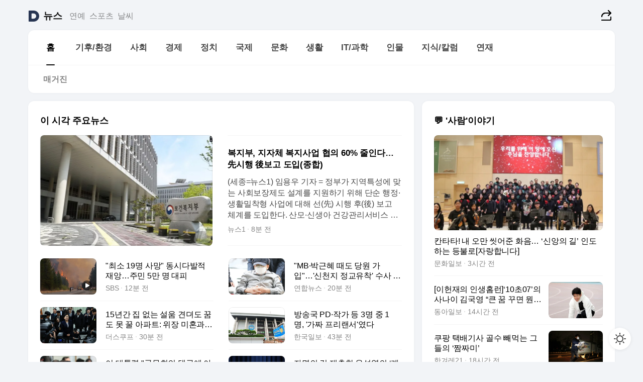

--- FILE ---
content_type: text/html
request_url: https://news.daum.net/
body_size: 101942
content:
<!DOCTYPE html>
<html lang="ko" class="pcweb">
	<head>
		<meta charset="utf-8" >
		<link rel="icon" href="https://t1.daumcdn.net/top/favicon/20241223/daum64x64.png" >
		<meta name="format-detection" content="telephone=no" >
		<meta 			name="viewport"
			content="width=device-width,initial-scale=1,minimum-scale=1,maximum-scale=1,user-scalable=no"
		>

		<script type="text/javascript" src="//t1.daumcdn.net/tiara/js/v1/tiara-1.2.0.min.js"></script>
		<script>
			function setDarkTheme(isDark) {
				document.documentElement.setAttribute('data-darktheme', isDark ? 'true' : 'false')
			}

			//TODO 다크모드
			if (window.matchMedia) {
				const storedThemeMode =
					(window.localStorage ? window.localStorage.getItem('selectedThemeMode') : null) || 'auto'

				if (storedThemeMode === 'auto') {
					const colorSchemeDark = window.matchMedia('(prefers-color-scheme: dark)')
					if (colorSchemeDark) {
						setDarkTheme(colorSchemeDark.matches)
					}
				} else {
					setDarkTheme(storedThemeMode === 'dark')
				}
			}
		</script>
		<link href="https://t1.daumcdn.net/top/tiller-pc/modoo-web/production/20251217111702/css/modoo.css" rel="stylesheet" >
		<title>다음뉴스 | 홈</title><meta property="og:title" content="다음뉴스 | 홈"> <meta property="og:description" content="다음뉴스"> <meta property="og:image" content="https://t1.daumcdn.net/liveboard/uploader/apps/modoo/bec06a577ee148b0a4baaf5aaa2bc9e2.png"> <meta name="description" content="다음뉴스"> 
	</head>
	<body id="modooRootContainer" data-sveltekit-preload-data="off" data-sveltekit-reload style="overflow-y: scroll">
		<div class="direct-link"><a href="#mainContent">본문 바로가기</a><a href="#gnbContent" id="gnbLink">메뉴 바로가기</a></div><div style="display: contents" class="pcweb" data-layout="PC">       <style>@charset "UTF-8";/*** 뉴스 섹션 ***/
#modoo .link_refresh{background-color:#fff;}
/* 레이아웃 */
#modoo .content-article .box_comp:first-of-type{margin-top:8px;}
#modoo .content-article .box_bnr_bizboard:first-of-type{margin-top:0;}
.mobile #modoo .box_bnr_bizboard + .box_grid{margin-top:-8px;}
/* header */
#modoo .head_service .logo_daum svg{fill:#273552;}
/* footer */
#modoo .doc-footer .inner_foot{margin:0;padding-top:32px;}
#modoo .doc-footer .list_foot{display:flex;flex-wrap:wrap;justify-content:center;}
#modoo .doc-footer .list_foot li{display:inline-block;position:relative;vertical-align:top;}
#modoo .doc-footer .list_foot li + li{padding-left:2px;}
#modoo .doc-footer small{padding-top:16px;}
/* 티커 */
.mobile #modoo .opt_rolling{margin-top:12px;}
/*** PC ***/
/* 레이아웃 */
.pcweb #modoo .box_grid{display:flex;}
.pcweb #modoo .grid_half{flex:1;min-width:0;}
.pcweb #modoo .grid_half + .grid_half{margin-left:16px;}
/* footer */
.pcweb #modoo .doc-footer .inner_foot{padding-top:55px;}
.pcweb #modoo .doc-footer small{padding-top:10px;}
/* 연재 - 전체페이지 */
.pcweb #modoo .content-article .box_news_series .item_newsbasic .tit_txt{display:block;display:-webkit-box;overflow:hidden;word-break:break-all;-webkit-box-orient:vertical;-webkit-line-clamp:2;max-height:2.5em;font-weight:400;font-size:1em;line-height:1.25;white-space:normal;}
.pcweb #modoo .content-article .box_news_series .item_newsbasic .wrap_thumb{width:108px;height:72px;margin-left:12px;background-size:26px 26px;}
.pcweb #modoo .content-article .box_news_series .item_newsbasic .desc_txt{display:none;}
/* 공통 이미지 */
#modoo .ico_news{display:block;overflow:hidden;font-size:1px;line-height:0;vertical-align:top;background:url(//t1.daumcdn.net/media/news/news2024/m/ico_news.svg) 0 0 no-repeat;background-size:200px 200px;color:transparent;}
/* 공통 */
#modoo .tit_news_etc{display:block;padding:20px 0 16px;font-weight:700;font-size:1.313em;line-height:1.19;border-bottom:solid 1px #000;}
#modoo .tit_list_etc{display:block;padding:10px 0 0 20px;font-weight:700;font-size:1.063em;line-height:1.29;text-indent:-20px;}
#modoo .etc_box{padding:20px 0;margin-top:20px;border-top:solid 1px rgba(0,0,0,0.04);}
#modoo .etc_box + .group_btn{justify-content:center;}
#modoo .news_etc .line_divider_4{margin-top:20px;padding-top:20px;border-top:solid 1px rgba(0,0,0,0.04);}
#modoo .news_etc .subtit_list_etc{display:block;font-weight:700;line-height:1.37;}
#modoo .news_etc .desc_box{padding-top:16px;}
#modoo .news_etc .group_btn.type_multiple{display:flex;flex-wrap:wrap;margin:-12px 0 0 -8px;}
#modoo .news_etc .group_btn.type_multiple .link_moreview{margin:12px 0 0 8px;}
#modoo .news_etc .area_etc .group_btn{text-align:left;padding-top:8px;}
#modoo .news_etc .list_box .tit_list_etc{padding-top:30px;}
#modoo .news_etc .list_etc li{position:relative;margin:8px 0 0 22px;color:rgba(0,0,0,0.72);line-height:1.37;}
#modoo .news_etc .list_etc li:before{display:block;position:absolute;top:8px;left:-13px;width:5px;height:5px;border-radius:50%;background-color:rgba(0,0,0,0.64);content:'';}
#modoo .news_etc .sublist_etc li{position:relative;margin:12px 0 0 14px;line-height:1.46;color:rgba(0,0,0,0.72);font-size:0.938em;}
#modoo .news_etc .sublist_etc li:before{display:block;position:absolute;top:8px;left:-12px;width:5px;height:5px;border-radius:50%;background-color:rgba(0,0,0,0.64);content:'';}
#modoo .news_etc .sublist_etc li + li{margin-top:20px;}
#modoo .news_etc .sublist_etc li .fc_emph{display:block;margin-top:8px;color:#4881F7;}
#modoo .news_etc .sublist_etc .tit_sublist{display:block;font-weight:400;padding-bottom:4px;}
#modoo .news_etc .etc_box .area_etc{padding-left:14px;}
#modoo .news_etc .etc_box .area_etc .desc_box{padding-top:8px;font-size:0.938em;line-height:1.46;}
#modoo .news_etc .bg_etc{display:block;overflow:hidden;max-width:none;font-size:0;line-height:0;text-indent:-9999px;background-repeat:no-repeat;margin:0 auto;}
#modoo .news_etc .bg_etc.list_process1{height:590px;background-image:url(//t1.daumcdn.net/media/news/news2024/m/img_list_process1.png);background-size:320px 590px;}
#modoo .news_etc .bg_etc.list_process2{height:734px;background-image:url(//t1.daumcdn.net/media/news/news2024/m/img_list_process2_251114.png);background-size:320px 734px;}
#modoo .news_etc .bg_etc.list_process3{height:553px;background-image:url(//t1.daumcdn.net/media/news/news2024/m/img_list_process3.png);background-size:320px 553px;}
#modoo .news_etc .process_pc{display:none;}
#modoo .news_etc .m_hide{display:none;}
/* box_etc_edit */
#modoo .box_etc_edit .etc_box{border-bottom:solid 1px rgba(0,0,0,0.04);}
#modoo .box_etc_edit .etc_box .desc_box{padding-top:0;}
/* box_etc_newscenter24 */
#modoo .box_etc_newscenter24 .etc_box .desc_box{padding-top:12px;line-height:1.37;color:rgba(0,0,0,0.72);}
#modoo .ico_time{width:22px;height:22px;}
#modoo .ico_call{width:22px;height:22px;background-position:-30px 0;}
#modoo .ico_fax{width:22px;height:22px;background-position:-60px 0;}
#modoo .group_service{display:flex;flex-wrap:wrap;padding-top:4px;margin-left:-12px;}
#modoo .group_service .item_service{display:inline-flex;align-items:center;justify-content:flex-start;margin:12px 0 0 12px;background-color:#F2F4F7;border-radius:8px;padding:13px 18px;font-size:0.938em;font-weight:700;line-height:1.46;word-break:break-all;}
#modoo .group_service .item_service .ico_news{flex-shrink:0;margin-right:8px;}
#modoo .box_etc_newscenter24 .list_box .tit_list_etc:first-child{padding-top:0;}
#modoo .box_etc_newscenter24 .etc_box{padding-bottom:0;}
#modoo .box_etc_newscenter24 .line_divider_4 + .sublist_etc li:first-child{margin-top:0;}
/* PC */
.pcweb #modoo .tit_news_etc{padding:30px 0 21px;}
.pcweb #modoo .line_divider_4{padding-top:30px;margin-top:30px;}
.pcweb #modoo .box_etc_edit,.pcweb #modoo .box_etc_newscenter24{padding-top:0;}
.pcweb #modoo .news_etc .m_hide{display:block;}
.pcweb #modoo .news_etc .pc_hide{display:none;}
.pcweb #modoo .news_etc .tit_news_etc{padding:30px 0 19px;}
.pcweb #modoo .news_etc .desc_box{padding-top:30px;}
.pcweb #modoo .news_etc .list_etc{margin-top:10px;}
.pcweb #modoo .news_etc .list_etc li{margin-top:6px;}
.pcweb #modoo .etc_box{margin-top:30px;padding:0;border-bottom:none;}
.pcweb #modoo .news_etc .group_btn{text-align:left;padding-top:16px;}
.pcweb #modoo .news_etc .group_btn.type_multiple{padding-top:16px;margin:0 0 0 -12px;}
.pcweb #modoo .news_etc .group_btn.type_multiple .link_moreview{margin:0 0 0 12px;}
.pcweb #modoo .group_service .item_service{margin:24px 0 0 12px;}
.pcweb #modoo .box_etc_newscenter24 .list_box .tit_list_etc:first-child{padding-top:30px;}
.pcweb #modoo .box_etc_newscenter24 .etc_box .desc_box{padding-top:16px;}
.pcweb #modoo .box_etc_newscenter24 .list_box .tit_list_etc{padding-top:0;}
.pcweb #modoo .news_etc .sublist_etc li{margin-top:30px;}
.pcweb #modoo .news_etc .area_etc .group_btn{padding-top:16px;}
.pcweb #modoo .news_etc .process_m{display:none;}
.pcweb #modoo .news_etc .process_pc{display:block;}
.pcweb #modoo .news_etc .bg_etc{max-width:none;margin-top:24px;}
.pcweb #modoo .news_etc .bg_etc.list_process1{height:658px;background-image:url(//t1.daumcdn.net/media/news/news2024/pc/img_list_process1_pc_251114.png);background-size:753px 658px;}
.pcweb #modoo .news_etc .bg_etc.list_process3{height:320px;background-image:url(//t1.daumcdn.net/media/news/news2024/pc/img_list_process3_pc.png);background-size:735px auto;}
/* 포인트 컬러 */
:root[data-darktheme=true] #modoo .ico_news{background-image:url(//t1.daumcdn.net/media/news/news2024/m/ico_news_dark.svg);}
:root[data-darktheme=true] #modoo .link_refresh{background-color:#1C1E21;}
:root[data-darktheme=true] #modoo .doc-footer .list_foot .btn_foot,:root[data-darktheme=true] #modoo .doc-footer .list_foot #daumMinidaum a{color:rgba(255,255,255,0.72);}
:root[data-darktheme=true] #modoo .doc-footer .info_policy .link_policy{color:rgba(255,255,255,0.48);}
:root[data-darktheme=true] #modoo .doc-footer .info_service{color:rgba(255,255,255,0.48);}
:root[data-darktheme=true] #modoo .tit_news_etc{border-color:#fff;}
:root[data-darktheme=true] #modoo .etc_box,:root[data-darktheme=true] #modoo .news_etc .line_divider_4{border-color:rgba(255,255,255,0.04);}
:root[data-darktheme=true] #modoo .group_box{border-color:rgba(255,255,255,0.08);}
:root[data-darktheme=true] #modoo .group_etc .list_etc li{color:rgba(255,255,255,0.72);}
:root[data-darktheme=true] #modoo .group_etc .list_etc li:before{background-color:rgba(255,255,255,0.72);}
:root[data-darktheme=true] #modoo .group_etc .sublist_etc li{color:rgba(255,255,255,0.72);}
:root[data-darktheme=true] #modoo .group_etc .sublist_etc li:before{background-color:rgba(255,255,255,0.72);}
:root[data-darktheme=true] #modoo .group_service .item_service{background-color:#2C2E33;color:#FFF;}
:root[data-darktheme=true] #modoo .news_etc .sublist_etc li{color:rgba(255,255,255,0.72);}
:root[data-darktheme=true] #modoo .news_etc .sublist_etc li:before{background-color:rgba(255,255,255,0.64);}
:root[data-darktheme=true] #modoo .news_etc .list_etc li{color:rgba(255,255,255,0.72);}
:root[data-darktheme=true] #modoo .news_etc .list_etc li:before{background-color:rgba(255,255,255,0.64);}
:root[data-darktheme=true] #modoo .box_etc_edit .etc_box{border-color:rgba(255,255,255,0.04);}
:root[data-darktheme=true] #modoo .box_etc_newscenter24 .group_box .txt_box{color:#fff;}
:root[data-darktheme=true] #modoo .box_etc_newscenter24 .etc_box .desc_box{color:rgba(255,255,255,0.72);}
:root[data-darktheme=true] #modoo .group_etc .sublist_etc li .fc_emph{color:#78A5FF;}
:root[data-darktheme=true] #modoo .head_service .logo_daum svg{fill:#fff;}</style> <div id="modoo" class="container-doc news-doc">    <header class="doc-header section_header"> <div class="head_service" data-tiara-layer="header"><div class="inner_service"><h1 class="doc-title"><a href="https://daum.net" class="logo_daum" data-tiara-layer="logo" aria-label="Daum" data-svelte-h="svelte-nb8sod"><svg focusable="false" aria-hidden="true" width="24" height="24" viewBox="0 0 24 24" xmlns="http://www.w3.org/2000/svg"><path d="M12 6.36C15.1152 6.36 17.6352 9.072 17.5152 12.2136C17.4024 15.2016 14.8536 17.64 11.8632 17.64H7.91762C7.65362 17.64 7.43762 17.424 7.43762 17.16V6.84C7.43762 6.576 7.65362 6.36 7.91762 6.36H11.9976M12 0H2.40002C1.60562 0 0.960022 0.6456 0.960022 1.44V22.56C0.960022 23.3544 1.60562 24 2.40002 24H12C18.6264 24 24 18.6264 24 12C24 5.3736 18.6264 0 12 0Z"></path></svg></a> <a href="https://news.daum.net" class="logo_service" data-tiara-layer="service">뉴스</a></h1> <div class="doc-relate"><strong class="screen_out" data-svelte-h="svelte-177cra8">관련 서비스</strong> <ul class="list_relate"> <li><a href="https://entertain.daum.net" class="link_service">연예</a> </li> <li><a href="https://sports.daum.net" class="link_service">스포츠</a> </li> <li><a href="https://weather.daum.net" class="link_service">날씨</a> </li></ul></div> <div class="util_header"><div class="util_share"><button type="button" id="rSocialShareButton" class="link_share" data-tiara-layer="share" data-svelte-h="svelte-1g1zbsh"><span class="ico_modoo ico_share">공유하기</span></button></div></div></div></div>  <div id="371ff85c-9d67-406b-865c-aa306d55baec" class="head_section"><nav id="gnbContent" class="section-gnb"><div class="inner_gnb"><h2 class="screen_out" data-svelte-h="svelte-1d9x8yw">메인메뉴</h2> <div class="wrap_gnb"><div class="list_gnb" data-tiara-layer="gnb"> <div class="flicking-viewport  "><div class="flicking-camera"><div data-key="fe6511e9-8218-40c9-8008-76a2c3414137" class="flicking-panel" style="order: 9007199254740991"><a href="/news/home" class="link_gnb" role="menuitem" aria-current="page" data-tiara-layer="gnb1"> <span class="txt_gnb">홈</span></a> </div><div data-key="b89f95f7-a257-4d5d-9d77-22d788d3a630" class="flicking-panel" style="order: 9007199254740991"><a href="/news/climate" class="link_gnb" role="menuitem" data-tiara-layer="gnb2"> <span class="txt_gnb">기후/환경</span></a> </div><div data-key="50f59487-1e82-4fd0-bb6a-196c19a0c86c" class="flicking-panel" style="order: 9007199254740991"><a href="/news/society" class="link_gnb" role="menuitem" data-tiara-layer="gnb3"> <span class="txt_gnb">사회</span></a> </div><div data-key="ca7e2a20-2564-434a-b0a9-32f375b93ab2" class="flicking-panel" style="order: 9007199254740991"><a href="/news/economy" class="link_gnb" role="menuitem" data-tiara-layer="gnb4"> <span class="txt_gnb">경제</span></a> </div><div data-key="6aad8b04-d1d0-4442-8ece-47f63c530570" class="flicking-panel" style="order: 9007199254740991"><a href="/news/politics" class="link_gnb" role="menuitem" data-tiara-layer="gnb5"> <span class="txt_gnb">정치</span></a> </div><div data-key="ea0c0a69-83c9-4f9f-9d0e-3b2889de2243" class="flicking-panel" style="order: 9007199254740991"><a href="/news/world" class="link_gnb" role="menuitem" data-tiara-layer="gnb6"> <span class="txt_gnb">국제</span></a> </div><div data-key="12e722f8-e3b9-45d4-9f19-62c6c429de2d" class="flicking-panel" style="order: 9007199254740991"><a href="/news/culture" class="link_gnb" role="menuitem" data-tiara-layer="gnb7"> <span class="txt_gnb">문화</span></a> </div><div data-key="66d4fb7c-c09e-4f0e-9153-7ad6bc7d405a" class="flicking-panel" style="order: 9007199254740991"><a href="/news/life" class="link_gnb" role="menuitem" data-tiara-layer="gnb8"> <span class="txt_gnb">생활</span></a> </div><div data-key="0a51a5ae-9345-45be-972d-c01b6140f63f" class="flicking-panel" style="order: 9007199254740991"><a href="/news/tech" class="link_gnb" role="menuitem" data-tiara-layer="gnb9"> <span class="txt_gnb">IT/과학</span></a> </div><div data-key="8ae38f41-99c7-4ab3-bfed-be96ad330c94" class="flicking-panel" style="order: 9007199254740991"><a href="/news/people" class="link_gnb" role="menuitem" data-tiara-layer="gnb10"> <span class="txt_gnb">인물</span></a> </div><div data-key="d6b73bce-61a9-4095-9453-ab0374196e55" class="flicking-panel" style="order: 9007199254740991"><a href="/news/understanding" class="link_gnb" role="menuitem" data-tiara-layer="gnb11"> <span class="txt_gnb">지식/칼럼</span></a> </div><div data-key="bc0b4fe3-a855-4eac-8fe9-0d4da7108fea" class="flicking-panel" style="order: 9007199254740991"><a href="/news/series" class="link_gnb" role="menuitem" data-tiara-layer="gnb12"> <span class="txt_gnb">연재</span></a> </div></div>  </div> </div></div> </div></nav>   <div class="section-lnb"><div class="inner_lnb"><strong class="screen_out">홈 하위메뉴</strong> <div class="list_lnb" data-tiara-layer="lnb"> <div class="flicking-viewport  "><div class="flicking-camera"><div data-key="de956145-fbeb-4893-aa43-9d69ac80389e" class="flicking-panel" style="order: 9007199254740991"><a href="#none" class="link_lnb" role="menuitem" aria-current="page" style="" data-tiara-layer="lnb0"> <span class="txt_lnb undefined">홈</span></a> </div><div data-key="4f6d1173-d6a7-4b61-96a1-022687c47114" class="flicking-panel" style="order: 9007199254740991"><a href="#none" class="link_lnb" role="menuitem" style="" data-tiara-layer="lnb1"> <span class="txt_lnb null">매거진</span></a> </div></div>  </div> </div></div></div></div> </header> <hr class="hide"> <div id="mainContent" class="main-content"><article class="content-article"><div class="inner_cont "> <div class="box_comp box_news_headline2" id="58d84141-b8dd-413c-9500-447b39ec29b9" data-tiara-layer="news-basic_B" data-tiara-custom="componentId=58d84141-b8dd-413c-9500-447b39ec29b9&amp;componentTitle=이 시각 주요뉴스&amp;componentClusterTitles=[종합순] 쿼터"><div class="box_tit"> <strong class="tit_box"><span class="txt_box"> 이 시각 주요뉴스</span> </strong>   </div> <ul class="list_newsheadline2"> <li><a class="item_newsheadline2" data-tiara-layer="news" data-tiara-ordnum="1" href="https://v.daum.net/v/20260120123627899" target="_self" data-title="%EB%B3%B5%EC%A7%80%EB%B6%80%2C%20%EC%A7%80%EC%9E%90%EC%B2%B4%20%EB%B3%B5%EC%A7%80%EC%82%AC%EC%97%85%20%ED%98%91%EC%9D%98%2060%25%20%EC%A4%84%EC%9D%B8%EB%8B%A4%E2%80%A6%E5%85%88%EC%8B%9C%ED%96%89%20%E5%BE%8C%EB%B3%B4%EA%B3%A0%20%EB%8F%84%EC%9E%85(%EC%A2%85%ED%95%A9)" rel=""><div class="wrap_thumb"> <picture>  <source srcset="//img1.daumcdn.net/thumb/S686x440a.q80.fwebp/?fname=https%3A%2F%2Ft1.daumcdn.net%2Fnews%2F202601%2F20%2FNEWS1%2F20260120123627722qptq.jpg&amp;scode=media" type="image/webp">  <source srcset="//img1.daumcdn.net/thumb/S686x440a.q80/?fname=https%3A%2F%2Ft1.daumcdn.net%2Fnews%2F202601%2F20%2FNEWS1%2F20260120123627722qptq.jpg&amp;scode=media">  <img alt="" referrerpolicy="no-referrer" class="img_g"></picture></div> <div class="cont_thumb"><strong class="tit_txt">복지부, 지자체 복지사업 협의 60% 줄인다…先시행 後보고 도입(종합)</strong> <p class="desc_txt">(세종=뉴스1) 임용우 기자 = 정부가 지역특성에 맞는 사회보장제도 설계를 지원하기 위해 단순 행정·생활밀착형 사업에 대해 선(先) 시행 후(後) 보고 체계를 도입한다. 산모·신생아 건강관리서비스 본인부담금, 출산용품 지원 등 전국적으로 확산한 사업에 대해서는 처리 기간을 기존 60일에서 30일로 단축한다. 지자체가 사업 시행을 위한 정부와의 협의 건수</p> <span class="info_txt"><span class="con_txt"><span class="txt_info">뉴스1</span> <span class="txt_info">8분 전</span></span> </span></div>  </a> </li> <li><a class="item_newsheadline2" data-tiara-layer="news" data-tiara-ordnum="2" href="https://v.daum.net/v/20260120123306818" target="_self" data-title="%22%EC%B5%9C%EC%86%8C%2019%EB%AA%85%20%EC%82%AC%EB%A7%9D%22%20%EB%8F%99%EC%8B%9C%EB%8B%A4%EB%B0%9C%EC%A0%81%20%EC%9E%AC%EC%95%99%E2%80%A6%EC%A3%BC%EB%AF%BC%205%EB%A7%8C%20%EB%AA%85%20%EB%8C%80%ED%94%BC" rel=""><div class="wrap_thumb"><span class="ico_modoo  ico_vod3" data-svelte-h="svelte-1jcdy8h">동영상</span> <picture>  <source srcset="//img1.daumcdn.net/thumb/S686x440a.q80.fwebp/?fname=https%3A%2F%2Ft1.daumcdn.net%2Fnews%2F202601%2F20%2Fsbsi%2F20260120123309378srye.jpg&amp;scode=media" type="image/webp">  <source srcset="//img1.daumcdn.net/thumb/S686x440a.q80/?fname=https%3A%2F%2Ft1.daumcdn.net%2Fnews%2F202601%2F20%2Fsbsi%2F20260120123309378srye.jpg&amp;scode=media">  <img alt="" referrerpolicy="no-referrer" class="img_g"></picture></div> <div class="cont_thumb"><strong class="tit_txt">"최소 19명 사망" 동시다발적 재앙…주민 5만 명 대피</strong>  <span class="info_txt"><span class="con_txt"><span class="txt_info">SBS</span> <span class="txt_info">12분 전</span></span> </span></div>  </a> </li> <li><a class="item_newsheadline2" data-tiara-layer="news" data-tiara-ordnum="3" href="https://v.daum.net/v/20260120122430590" target="_self" data-title="%22MB%C2%B7%EB%B0%95%EA%B7%BC%ED%98%9C%20%EB%95%8C%EB%8F%84%20%EB%8B%B9%EC%9B%90%20%EA%B0%80%EC%9E%85%22%E2%80%A6'%EC%8B%A0%EC%B2%9C%EC%A7%80%20%EC%A0%95%EA%B5%90%EC%9C%A0%EC%B0%A9'%20%EC%88%98%EC%82%AC%20%ED%99%95%EB%8C%80%EB%90%98%EB%82%98" rel=""><div class="wrap_thumb"> <picture>  <source srcset="//img1.daumcdn.net/thumb/S686x440a.q80.fwebp/?fname=https%3A%2F%2Ft1.daumcdn.net%2Fnews%2F202601%2F20%2Fyonhap%2F20260120122430487udyj.jpg&amp;scode=media" type="image/webp">  <source srcset="//img1.daumcdn.net/thumb/S686x440a.q80/?fname=https%3A%2F%2Ft1.daumcdn.net%2Fnews%2F202601%2F20%2Fyonhap%2F20260120122430487udyj.jpg&amp;scode=media">  <img alt="" referrerpolicy="no-referrer" class="img_g"></picture></div> <div class="cont_thumb"><strong class="tit_txt">"MB·박근혜 때도 당원 가입"…'신천지 정교유착' 수사 확대되나</strong>  <span class="info_txt"><span class="con_txt"><span class="txt_info">연합뉴스</span> <span class="txt_info">20분 전</span></span> </span></div>  </a> </li> <li><a class="item_newsheadline2" data-tiara-layer="news" data-tiara-ordnum="4" href="https://v.daum.net/v/20260120121433357" target="_self" data-title="15%EB%85%84%EA%B0%84%20%EC%A7%91%20%EC%97%86%EB%8A%94%20%EC%84%A4%EC%9B%80%20%EA%B2%AC%EB%8E%8C%EB%8F%84%20%EA%BF%88%EB%8F%84%20%EB%AA%BB%20%EA%BF%80%20%EC%95%84%ED%8C%8C%ED%8A%B8%3A%20%EC%9C%84%EC%9E%A5%20%EB%AF%B8%ED%98%BC%EA%B3%BC%20%EA%BC%BC%EC%88%98" rel=""><div class="wrap_thumb"> <picture>  <source srcset="//img1.daumcdn.net/thumb/S686x440a.q80.fwebp/?fname=https%3A%2F%2Ft1.daumcdn.net%2Fnews%2F202601%2F20%2Fthescoop1%2F20260120121435394dprz.jpg&amp;scode=media" type="image/webp">  <source srcset="//img1.daumcdn.net/thumb/S686x440a.q80/?fname=https%3A%2F%2Ft1.daumcdn.net%2Fnews%2F202601%2F20%2Fthescoop1%2F20260120121435394dprz.jpg&amp;scode=media">  <img alt="" referrerpolicy="no-referrer" class="img_g"></picture></div> <div class="cont_thumb"><strong class="tit_txt">15년간 집 없는 설움 견뎌도 꿈도 못 꿀 아파트: 위장 미혼과 꼼수</strong>  <span class="info_txt"><span class="con_txt"><span class="txt_info">더스쿠프</span> <span class="txt_info">30분 전</span></span> </span></div>  </a> </li> <li><a class="item_newsheadline2" data-tiara-layer="news" data-tiara-ordnum="5" href="https://v.daum.net/v/20260120120142712" target="_self" data-title="%EB%B0%A9%EC%86%A1%EA%B5%AD%C2%A0PD%C2%B7%EC%9E%91%EA%B0%80%20%EB%93%B1%203%EB%AA%85%20%EC%A4%91%201%EB%AA%85%2C%C2%A0'%EA%B0%80%EC%A7%9C%20%ED%94%84%EB%A6%AC%EB%9E%9C%EC%84%9C'%EC%98%80%EB%8B%A4" rel=""><div class="wrap_thumb"> <picture>  <source srcset="//img1.daumcdn.net/thumb/S686x440a.q80.fwebp/?fname=https%3A%2F%2Ft1.daumcdn.net%2Fnews%2F202601%2F20%2Fhankooki%2F20260120120144351zhba.jpg&amp;scode=media" type="image/webp">  <source srcset="//img1.daumcdn.net/thumb/S686x440a.q80/?fname=https%3A%2F%2Ft1.daumcdn.net%2Fnews%2F202601%2F20%2Fhankooki%2F20260120120144351zhba.jpg&amp;scode=media">  <img alt="" referrerpolicy="no-referrer" class="img_g"></picture></div> <div class="cont_thumb"><strong class="tit_txt">방송국 PD·작가 등 3명 중 1명, '가짜 프리랜서'였다</strong>  <span class="info_txt"><span class="con_txt"><span class="txt_info">한국일보</span> <span class="txt_info">43분 전</span></span> </span></div>  </a> </li> <li><a class="item_newsheadline2" data-tiara-layer="news" data-tiara-ordnum="6" href="https://v.daum.net/v/20260120113328430" target="_self" data-title="%EC%9D%B4%20%EB%8C%80%ED%86%B5%EB%A0%B9%20%22%EA%B5%AD%EB%AC%B4%ED%9A%8C%EC%9D%98%20%EB%8C%93%EA%B8%80%EC%97%90%20%EC%95%84%EC%9D%B4%EB%94%94%EC%96%B4%20%EB%A7%8E%EC%95%84%E2%80%A6%EC%A7%80%EB%B0%A9%20%EC%9D%B8%EC%84%BC%ED%8B%B0%EB%B8%8C%20%EA%B8%B0%EB%B3%B8%20%EC%9E%A5%EC%B0%A9%ED%95%B4%EB%8B%AC%EB%9D%BC%22(%EC%A2%85%ED%95%A9)" rel=""><div class="wrap_thumb"> <picture>  <source srcset="//img1.daumcdn.net/thumb/S686x440a.q80.fwebp/?fname=https%3A%2F%2Ft1.daumcdn.net%2Fnews%2F202601%2F20%2Fnewsis%2F20260120113329032fgai.jpg&amp;scode=media" type="image/webp">  <source srcset="//img1.daumcdn.net/thumb/S686x440a.q80/?fname=https%3A%2F%2Ft1.daumcdn.net%2Fnews%2F202601%2F20%2Fnewsis%2F20260120113329032fgai.jpg&amp;scode=media">  <img alt="" referrerpolicy="no-referrer" class="img_g"></picture></div> <div class="cont_thumb"><strong class="tit_txt">이 대통령 "국무회의 댓글에 아이디어 많아…지방 인센티브 기본 장착해달라"(종합)</strong>  <span class="info_txt"><span class="con_txt"><span class="txt_info">뉴시스</span> <span class="txt_info">1시간 전</span></span> </span></div>  </a> </li> <li><a class="item_newsheadline2" data-tiara-layer="news" data-tiara-ordnum="7" href="https://v.daum.net/v/20260120111422337" target="_self" data-title="%EC%9E%90%EB%A9%B8%EC%9D%98%20%EA%B8%B8%20%EC%9E%AC%EC%B4%89%ED%95%9C%20%EC%9C%A4%EC%84%9D%EC%97%B4%EC%9D%98%20%E2%80%98%EA%B3%84%EB%AA%BD%EB%A0%B9%E2%80%99" rel=""><div class="wrap_thumb"> <picture>  <source srcset="//img1.daumcdn.net/thumb/S686x440a.q80.fwebp/?fname=https%3A%2F%2Ft1.daumcdn.net%2Fnews%2F202601%2F20%2F552865-A1PVkLX%2F20260120111423648abwg.png&amp;scode=media" type="image/webp">  <source srcset="//img1.daumcdn.net/thumb/S686x440a.q80/?fname=https%3A%2F%2Ft1.daumcdn.net%2Fnews%2F202601%2F20%2F552865-A1PVkLX%2F20260120111423648abwg.png&amp;scode=media">  <img alt="" referrerpolicy="no-referrer" class="img_g"></picture></div> <div class="cont_thumb"><strong class="tit_txt">자멸의 길 재촉한 윤석열의 ‘계몽령’</strong>  <span class="info_txt"><span class="con_txt"><span class="txt_info">시민언론민들레</span> <span class="txt_info">2시간 전</span></span> </span></div>  </a> </li> <li><a class="item_newsheadline2" data-tiara-layer="news" data-tiara-ordnum="8" href="https://v.daum.net/v/20260120111047142" target="_self" data-title="IMF%2C%20AI%20%EB%B6%90%20%EA%BA%BE%EC%9D%B4%EB%A9%B4%20%EC%84%B8%EA%B3%84%20%EA%B2%BD%EC%A0%9C%20%ED%9D%94%EB%93%A4%2C%20%EC%83%9D%EC%82%B0%20%EC%A6%9D%EB%8C%80%EC%8B%9C%ED%82%A4%EB%A9%B4%20%EC%84%B1%EC%9E%A5%EC%97%90%20%EA%B8%B0%EC%97%AC" rel=""><div class="wrap_thumb"> <picture>  <source srcset="//img1.daumcdn.net/thumb/S686x440a.q80.fwebp/?fname=https%3A%2F%2Ft1.daumcdn.net%2Fnews%2F202601%2F20%2Ffnnewsi%2F20260120111047880wune.jpg&amp;scode=media" type="image/webp">  <source srcset="//img1.daumcdn.net/thumb/S686x440a.q80/?fname=https%3A%2F%2Ft1.daumcdn.net%2Fnews%2F202601%2F20%2Ffnnewsi%2F20260120111047880wune.jpg&amp;scode=media">  <img alt="" referrerpolicy="no-referrer" class="img_g"></picture></div> <div class="cont_thumb"><strong class="tit_txt">IMF, AI 붐 꺾이면 세계 경제 흔들, 생산 증대시키면 성장에 기여</strong>  <span class="info_txt"><span class="con_txt"><span class="txt_info">파이낸셜뉴스</span> <span class="txt_info">2시간 전</span></span> </span></div>  </a> </li> <li><a class="item_newsheadline2" data-tiara-layer="news" data-tiara-ordnum="9" href="https://v.daum.net/v/20260120110046527" target="_self" data-title="%E2%80%98%EB%8F%88%EB%A7%A5%EA%B2%BD%ED%99%94%E2%80%99%20%EC%A7%95%EC%A1%B0%EC%9D%BC%EA%B9%8C%E2%80%A6%ED%98%84%EB%8C%80%EA%B1%B4%EC%84%A4%2C%20%EB%B2%8C%EC%96%B4%EB%8F%84%20%ED%98%84%EA%B8%88%EC%9D%B4%20%EC%95%88%20%EC%8C%93%EC%9D%B8%EB%8B%A4" rel=""><div class="wrap_thumb"> <picture>  <source srcset="//img1.daumcdn.net/thumb/S686x440a.q80.fwebp/?fname=https%3A%2F%2Ft1.daumcdn.net%2Fnews%2F202601%2F20%2FEdaily%2F20260120110047829szon.jpg&amp;scode=media" type="image/webp">  <source srcset="//img1.daumcdn.net/thumb/S686x440a.q80/?fname=https%3A%2F%2Ft1.daumcdn.net%2Fnews%2F202601%2F20%2FEdaily%2F20260120110047829szon.jpg&amp;scode=media">  <img alt="" referrerpolicy="no-referrer" class="img_g"></picture></div> <div class="cont_thumb"><strong class="tit_txt">‘돈맥경화’ 징조일까…현대건설, 벌어도 현금이 안 쌓인다</strong>  <span class="info_txt"><span class="con_txt"><span class="txt_info">이데일리</span> <span class="txt_info">2시간 전</span></span> </span></div>  </a> </li></ul> <div class="group_btn"><a href="#none" class="link_refresh" data-tiara-layer="refresh" data-tiara-ordnum="1"><span class="ico_modoo ico_refresh"></span>새로운<span class="emph_txt">뉴스</span> </a> <div aria-live="polite" class="screen_out"></div></div> <div aria-live="polite" class="screen_out"></div></div>  <div class="box_comp box_bnr_ad3"><div class="item_ad"><ins style="vertical-align:top" class="kakao_ad_area" data-ad-unit="DAN-mmSWWDWHey1VmpXQ" data-ad-width="100%" data-ad-onfail="onAdFailDAN-mmSWWDWHey1VmpXQ"></ins></div></div>  <div class="box_comp box_news_basic" id="e23739a4-8195-4c84-a4a4-d6a1e9e2e661" data-tiara-layer="news-basic" data-tiara-custom="componentId=e23739a4-8195-4c84-a4a4-d6a1e9e2e661&amp;componentTitle=오늘의 연재&amp;componentClusterTitles=경제정책,과학이야기,음식이야기,마주앉아 인터뷰,에세이,오비추어리,미디어,함께, 동물,여론조사,환경"><div class="box_tit"> <strong class="tit_box"><span class="txt_box"> 오늘의 연재</span> </strong>   </div> <div class="tabg_wrap"><div class="tab_g" role="tablist"> <div class="flicking-viewport  "><div class="flicking-camera"><div data-key="316a2da2-d53d-4ffc-8a32-681b97691197" class="flicking-panel" style="order: 9007199254740991"><div class="item_tab" role="presentation"><a draggable="false" href="#" role="tab" aria-selected="true" aria-disabled="false" class="link_tab" data-tiara-layer="tab" data-tiara-ordnum="1">경제정책 </a></div> </div><div data-key="2e9d3c7e-beba-434f-b8ec-f65b242224eb" class="flicking-panel" style="order: 9007199254740991"><div class="item_tab" role="presentation"><a draggable="false" href="#" role="tab" aria-selected="false" aria-disabled="false" class="link_tab" data-tiara-layer="tab" data-tiara-ordnum="2">과학이야기 </a></div> </div><div data-key="f3baf123-c6a0-4e56-befa-3f39944ca7f4" class="flicking-panel" style="order: 9007199254740991"><div class="item_tab" role="presentation"><a draggable="false" href="#" role="tab" aria-selected="false" aria-disabled="false" class="link_tab" data-tiara-layer="tab" data-tiara-ordnum="3">음식이야기 </a></div> </div><div data-key="4bb466dc-6543-4f9f-a7d3-58681cb0dd0e" class="flicking-panel" style="order: 9007199254740991"><div class="item_tab" role="presentation"><a draggable="false" href="#" role="tab" aria-selected="false" aria-disabled="false" class="link_tab" data-tiara-layer="tab" data-tiara-ordnum="4">마주앉아 인터뷰 </a></div> </div><div data-key="254b959e-bdcd-4ded-bd1e-62bcda169b62" class="flicking-panel" style="order: 9007199254740991"><div class="item_tab" role="presentation"><a draggable="false" href="#" role="tab" aria-selected="false" aria-disabled="false" class="link_tab" data-tiara-layer="tab" data-tiara-ordnum="5">에세이 </a></div> </div><div data-key="5a856eb8-553f-4781-9b84-b2727540246e" class="flicking-panel" style="order: 9007199254740991"><div class="item_tab" role="presentation"><a draggable="false" href="#" role="tab" aria-selected="false" aria-disabled="false" class="link_tab" data-tiara-layer="tab" data-tiara-ordnum="6">오비추어리 </a></div> </div><div data-key="ba3614b8-6ddb-466a-86b3-a4bfe031bc78" class="flicking-panel" style="order: 9007199254740991"><div class="item_tab" role="presentation"><a draggable="false" href="#" role="tab" aria-selected="false" aria-disabled="false" class="link_tab" data-tiara-layer="tab" data-tiara-ordnum="7">미디어 </a></div> </div><div data-key="324598bc-5e23-4b32-9283-ff22175c7976" class="flicking-panel" style="order: 9007199254740991"><div class="item_tab" role="presentation"><a draggable="false" href="#" role="tab" aria-selected="false" aria-disabled="false" class="link_tab" data-tiara-layer="tab" data-tiara-ordnum="8">함께, 동물 </a></div> </div><div data-key="255d62f4-6536-45d3-bbe0-eef76b0d98c8" class="flicking-panel" style="order: 9007199254740991"><div class="item_tab" role="presentation"><a draggable="false" href="#" role="tab" aria-selected="false" aria-disabled="false" class="link_tab" data-tiara-layer="tab" data-tiara-ordnum="9">여론조사 </a></div> </div><div data-key="fbaa2ab7-3bb3-42d2-b750-74354a81d165" class="flicking-panel" style="order: 9007199254740991"><div class="item_tab" role="presentation"><a draggable="false" href="#" role="tab" aria-selected="false" aria-disabled="false" class="link_tab" data-tiara-layer="tab" data-tiara-ordnum="10">환경 </a></div> </div></div>  </div></div>  </div>  <ul class="list_newsbasic"> <li><a class="item_newsbasic" data-tiara-layer="news" data-tiara-ordnum="1" href="https://v.daum.net/v/20260120121238310" target="_self" data-title="%ED%8C%90%EA%B5%90%20%ED%98%B8%ED%85%94%EB%B0%A9%EC%9D%B4%20%EB%8F%99%EB%82%A0%20%EC%A7%80%EA%B2%BD...%20%ED%8A%B8%EB%9F%BC%ED%94%84%EC%97%90%20%EA%B2%81%EB%A8%B9%EC%9D%84%20%ED%95%84%EC%9A%94%20%EC%97%86%EB%8B%A4" rel=""><div class="wrap_thumb"><picture>  <source srcset="//img1.daumcdn.net/thumb/S324x208a.q80.fwebp/?fname=https%3A%2F%2Ft1.daumcdn.net%2Fnews%2F202601%2F20%2Fohmynews%2F20260120121240095pxus.jpg&amp;scode=media" type="image/webp">  <source srcset="//img1.daumcdn.net/thumb/S324x208a.q80/?fname=https%3A%2F%2Ft1.daumcdn.net%2Fnews%2F202601%2F20%2Fohmynews%2F20260120121240095pxus.jpg&amp;scode=media">  <img alt="" referrerpolicy="no-referrer" class="img_g"></picture>  </div> <div class="cont_thumb"><strong class="tit_txt">판교 호텔방이 동날 지경... 트럼프에 겁먹을 필요 없다</strong> <p class="desc_txt">[최경영 기자] ▲  도널드 트럼프 미국 대통령이 2025년 4월 2일 워싱턴 D.C. 백악관 로즈가든에서 '미국을 다시 부유하게'라는 행사를 열고 국가별 상호관세를 발표하고 있다.ⓒ 연합뉴스트럼프가 겁먹는 것 1. 지난해 4월 2일, 트럼프 대통령은 백악관 로즈가든에서 오늘이 해방의 날(Liberation Day)이라고 선언했습니다. 미국이 중국을 비롯한</p> <span class="info_txt"><span class="con_txt"> <span class="txt_info">오마이뉴스</span> <span class="txt_info">32분 전</span></span> </span></div>  </a> </li> <li><a class="item_newsbasic" data-tiara-layer="news" data-tiara-ordnum="2" href="https://v.daum.net/v/20260120111854635" target="_self" data-title="%EC%9E%A1%ED%9E%88%EC%A7%80%20%EC%95%8A%EB%8A%94%20%ED%99%98%EC%9C%A8%2C%20%EC%A3%BC%EB%B2%94%EC%9D%80%20%EC%A7%84%EC%A7%9C%20%ED%86%B5%ED%99%94%EB%9F%89%EC%9D%BC%EA%B9%8C%3F%20%5BDeep%20Spot%5D" rel=""><div class="wrap_thumb"><picture>  <source srcset="//img1.daumcdn.net/thumb/S324x208a.q80.fwebp/?fname=https%3A%2F%2Ft1.daumcdn.net%2Fnews%2F202601%2F20%2Fned%2F20260120111855106dnah.jpg&amp;scode=media" type="image/webp">  <source srcset="//img1.daumcdn.net/thumb/S324x208a.q80/?fname=https%3A%2F%2Ft1.daumcdn.net%2Fnews%2F202601%2F20%2Fned%2F20260120111855106dnah.jpg&amp;scode=media">  <img alt="" referrerpolicy="no-referrer" class="img_g"></picture>  </div> <div class="cont_thumb"><strong class="tit_txt">잡히지 않는 환율, 주범은 진짜 통화량일까? [Deep Spot]</strong> <p class="desc_txt">헤럴드경제는 ‘Deep Spot(딥 스폿)’을 통해 지금 우리가 주목해야 할 최신 이슈를 깊이 이해하기 위해 필요한 포인트를 질문하고, 이를 상세하게 풀어드리겠습니다. “제가 이걸 계속 얘기하면 감정이 올라와서 대답을 잘 못할 것 같아서….” 이창용 한국은행 총재는 최근 ‘통화정책방향 기자간담회’에서 발언하는 도중 감정적으로 격해진 모습을 감추지 못했다.</p> <span class="info_txt"><span class="con_txt"> <span class="txt_info">헤럴드경제</span> <span class="txt_info">1시간 전</span></span> </span></div>  </a> </li> <li><a class="item_newsbasic" data-tiara-layer="news" data-tiara-ordnum="3" href="https://v.daum.net/v/20260120060133353" target="_self" data-title="%5B%EC%9D%B4%EC%BD%94%EB%85%B8%EC%9B%8C%EC%B9%98%5D%20%EC%A4%91%EC%95%99%EC%9D%80%ED%96%89%EC%9D%98%20'%EC%8B%A0%ED%98%B8'%EA%B0%80%20%EC%9D%98%EB%AF%B8%ED%95%98%EB%8A%94%20%EA%B2%83" rel=""><div class="wrap_thumb"><picture>  <source srcset="//img1.daumcdn.net/thumb/S324x208a.q80.fwebp/?fname=https%3A%2F%2Ft1.daumcdn.net%2Fnews%2F202601%2F20%2Fyonhap%2F20260120060134058wkxn.jpg&amp;scode=media" type="image/webp">  <source srcset="//img1.daumcdn.net/thumb/S324x208a.q80/?fname=https%3A%2F%2Ft1.daumcdn.net%2Fnews%2F202601%2F20%2Fyonhap%2F20260120060134058wkxn.jpg&amp;scode=media">  <img alt="" referrerpolicy="no-referrer" class="img_g"></picture>  </div> <div class="cont_thumb"><strong class="tit_txt">[이코노워치] 중앙은행의 '신호'가 의미하는 것</strong> <p class="desc_txt">(서울=연합뉴스) 김지훈 선임기자 = 경제 용어 중엔 어려운 영어가 많다. 그냥 영어도 아니고 새로 생긴 신조어나 앞 글자를 딴 약어로 현상을 설명하는 경우가 상당수다. 시대가 바뀌고 새로운 현상이나 조류가 생길 때마다 신조어가 생겨나기 때문에 신경써서 찾아보고 알아두지 않으면 따라잡기 어렵다. 대신 용어뿐 아니라 경제 흐름까지 애써 찾아 읽고 공부해 두면</p> <span class="info_txt"><span class="con_txt"> <span class="txt_info">연합뉴스</span> <span class="txt_info">7시간 전</span></span> </span></div>  </a> </li> <li><a class="item_newsbasic" data-tiara-layer="news" data-tiara-ordnum="4" href="https://v.daum.net/v/20260119063244849" target="_self" data-title="CES%20%ED%8A%B8%EB%A1%9C%ED%94%BC%20%EC%8B%A0%EB%93%9C%EB%A1%AC%E2%80%A6%EC%99%9C%20%ED%95%9C%EA%B5%AD%EC%9D%98%20%ED%98%81%EC%8B%A0%EC%9D%80%20%EB%AC%B4%EB%8C%80%EC%97%90%EC%84%9C%20%EB%A9%88%EC%B6%94%EB%8A%94%EA%B0%80%20%5B%EB%8D%94%20%EB%A8%B8%EB%8B%88%EC%9D%B4%EC%8A%A4%ED%8A%B8-%EB%8D%B0%EC%9D%B4%EB%B9%84%EB%93%9C%EA%B9%80%EC%9D%98%20%EB%B8%94%EB%9D%BC%EC%9D%B8%EB%93%9C%20%EC%8A%A4%ED%8C%9F%5D" rel=""><div class="wrap_thumb"><picture>  <source srcset="//img1.daumcdn.net/thumb/S324x208a.q80.fwebp/?fname=https%3A%2F%2Ft1.daumcdn.net%2Fnews%2F202601%2F19%2Fked%2F20260119063246112oakt.jpg&amp;scode=media" type="image/webp">  <source srcset="//img1.daumcdn.net/thumb/S324x208a.q80/?fname=https%3A%2F%2Ft1.daumcdn.net%2Fnews%2F202601%2F19%2Fked%2F20260119063246112oakt.jpg&amp;scode=media">  <img alt="" referrerpolicy="no-referrer" class="img_g"></picture>  </div> <div class="cont_thumb"><strong class="tit_txt">CES 트로피 신드롬…왜 한국의 혁신은 무대에서 멈추는가 [더 머니이스트-데이비드김의 블라인드 스팟]</strong> <p class="desc_txt">"더 많은 상이 필요한 게 아닙니다. 더 많은 고객이 필요합니다.(You don't need more awards. You need more customers.)" 세계 최대 IT·가전 전시회 'CES 2026' 현장에서 한 실리콘밸리 벤처캐피털리스트가 한국 스타트업 부스를 둘러본 뒤 남긴 말이다. 한국 스타트업관에서만 26억원 규모의 현장 계약과 35건의</p> <span class="info_txt"><span class="con_txt"> <span class="txt_info">한국경제</span> <span class="txt_info">1일 전</span></span> </span></div>  </a> </li> <li><a class="item_newsbasic" data-tiara-layer="news" data-tiara-ordnum="5" href="https://v.daum.net/v/20260119002542540" target="_self" data-title="%5B%EA%B9%80%ED%98%95%EC%A4%80%EC%9D%98%20%EC%9D%B4%EC%BD%94%EB%85%B8%EB%AF%B9%EC%8A%A4%5D%20%EC%9D%B8%EB%A0%A5%C2%B7%EC%83%9D%EC%82%B0%20%EC%83%9D%ED%83%9C%EA%B3%84%20%EB%8F%84%EC%99%B8%EC%8B%9C%ED%95%9C%20%EC%9D%B4%EC%A0%84%20%EB%85%BC%EC%9D%98%2C%20%EB%B0%98%EB%8F%84%EC%B2%B4%20%EA%B2%BD%EC%9F%81%EB%A0%A5%20%ED%9B%BC%EC%86%90" rel=""><div class="wrap_thumb"><picture>  <source srcset="//img1.daumcdn.net/thumb/S324x208a.q80.fwebp/?fname=https%3A%2F%2Ft1.daumcdn.net%2Fnews%2F202601%2F19%2Fjoongang%2F20260119002544327rwye.jpg&amp;scode=media" type="image/webp">  <source srcset="//img1.daumcdn.net/thumb/S324x208a.q80/?fname=https%3A%2F%2Ft1.daumcdn.net%2Fnews%2F202601%2F19%2Fjoongang%2F20260119002544327rwye.jpg&amp;scode=media">  <img alt="" referrerpolicy="no-referrer" class="img_g"></picture>  </div> <div class="cont_thumb"><strong class="tit_txt">[김형준의 이코노믹스] 인력·생산 생태계 도외시한 이전 논의, 반도체 경쟁력 훼손</strong> <p class="desc_txt">━ 용인 반도체 이전 논란의 본질적 문제 새해 벽두, 한국 반도체 산업은 기쁨과 우울함을 동시에 안겼다. 좋은 소식은 지난해 수출이 연간 기준으로 사상 첫 7000억 달러를 돌파하며, 이 중 반도체 수출이 1743억 달러(전체 수출의 24.5%)로 역대 최대 실적을 기록한 것이다. 우울한 소식은 산업연구원의 최신 진단에서 메모리와 일부 파운드리 분</p> <span class="info_txt"><span class="con_txt"> <span class="txt_info">중앙일보</span> <span class="txt_info">2일 전</span></span> </span></div>  </a> </li></ul> <div class="group_btn"><a href="#none" class="link_refresh" data-tiara-layer="refresh" data-tiara-ordnum="1"><span class="ico_modoo ico_refresh"></span>새로운<span class="emph_txt">연재</span> </a> <div aria-live="polite" class="screen_out"></div></div> <div aria-live="polite" class="screen_out"></div></div>  <div class="box_comp box_news_column" id="636d01ee-21b2-44ba-9427-d2cd44f4f7c9" data-tiara-layer="news-colum" data-tiara-custom="componentId=636d01ee-21b2-44ba-9427-d2cd44f4f7c9&amp;componentTitle=시사 매거진&amp;componentClusterTitles=[뉴스홈] 시사매거진"><div class="box_tit"> <strong class="tit_box"><span class="txt_box"> 시사 매거진</span> </strong>  <div class="wrap_help type_help" data-tiara-layer="tooltip"> <button type="button" class="btn_help" aria-expanded="false"><span class="ico_modoo ico_help" data-svelte-h="svelte-175mque">도움말</span></button> <div class="layer_tooltip"><span class="ico_modoo ico_tooltip"></span> <p class="txt_tooltip">주·월간으로 발행하는 시사전문지 기사를 최신순으로 제공합니다.</p>  <button type="button" class="btn_close" data-svelte-h="svelte-1uszoxy"><span class="ico_modoo ico_close">도움말 팝업 닫기</span></button></div></div> </div> <div class="slide_newscolumn"><div class="wrap_scroll"><ul class="list_newscolumn"><li><a class="item_newscolumn" data-tiara-layer="news" data-tiara-ordnum="1" href="https://v.daum.net/v/20260120124125958" target="_self" data-title="%5B%EC%84%B1%EC%A3%BC%2024%EC%8B%9C%5D%20%EC%84%B1%EC%A3%BC%EA%B5%B0%20%EC%84%A0%EB%82%A8%EB%A9%B4%2C%20%EC%B0%B8%EC%99%B8%20%EC%B2%AB%20%EC%B6%9C%ED%95%98%E2%80%A6%EC%98%AC%ED%95%B4%20%EC%A1%B0%EC%88%98%EC%9E%85%207000%EC%96%B5%EC%9B%90%20%EB%AA%A9%ED%91%9C" rel=""><div class="wrap_thumb"> <span class="img_g" style="background-image:url(//img1.daumcdn.net/thumb/S700x820a.q80/?fname=https%3A%2F%2Ft1.daumcdn.net%2Fnews%2F202601%2F20%2Fsisapress%2F20260120124126235zyrl.jpg&amp;scode=media)"></span></div> <div class="cont_thumb"><strong class="tit_txt">[성주 24시] 성주군 선남면, 참외 첫 출하…올해 조수입 7000억원 목표</strong> <p class="desc_txt">(시사저널=장원규 영남본부 기자) 경북 성주군 선남면에서 올해 참외 출하가 시작됐다. 선남면은 19일 선남면 명포1리 이승식 농가의 참외 출하를 시작으로 성주 참외 수확에 들어갔다. 이승식 농가는 지난해 10월 시설하우스 20동에 참외를 접목했으며, 첫 수확으로 참외 20박스를 생산했다. 이번에 수확한 참외는 관내 공판장으로 출하돼 2026년 선남면 황금빛</p> <span class="info_txt"><span class="con_txt"><span class="txt_info">시사저널</span> <span class="txt_info">3분 전</span></span> </span></div>  </a> </li><li><a class="item_newscolumn" data-tiara-layer="news" data-tiara-ordnum="2" href="https://v.daum.net/v/20260120123942940" target="_self" data-title="%5B%EB%8C%80%EC%A0%84%2024%EC%8B%9C%5D%20%EB%8F%99%EA%B5%AC%2C%20%EB%8C%80%ED%95%99%EA%B3%BC%20%ED%95%A8%EA%BB%98%20%EB%A7%8C%EB%93%9C%EB%8A%94%20%E2%80%98%EC%B2%AD%EB%85%84%EC%B0%BD%EC%97%85%EC%A7%80%EC%9B%90%EA%B3%B5%EA%B0%84%E2%80%99%20%ED%98%84%EC%9E%A5%20%EC%A0%90%EA%B2%80" rel=""><div class="wrap_thumb"> <span class="img_g" style="background-image:url(//img1.daumcdn.net/thumb/S700x820a.q80/?fname=https%3A%2F%2Ft1.daumcdn.net%2Fnews%2F202601%2F20%2Fsisapress%2F20260120123943901gktz.jpg&amp;scode=media)"></span></div> <div class="cont_thumb"><strong class="tit_txt">[대전 24시] 동구, 대학과 함께 만드는 ‘청년창업지원공간’ 현장 점검</strong> <p class="desc_txt">(시사저널=강창구 충청본부 기자) 대전 동구는 개관을 앞둔 '청년창업지원공간'을 현장 점검 했다고 20일 밝혔다. 현장 방문에는 박희조 동구청장을 비롯해 공간 운영을 맡게 될 한국폴리텍Ⅳ대학 대전캠퍼스와 대전보건대학교 관계자들이 참석해 향후 운영 준비 사항을 점검했다. 박 동구청장은 시설을 둘러보며 공간 구성과 이용 동선 등을 중점적으로 확인하고, 청년 취</p> <span class="info_txt"><span class="con_txt"><span class="txt_info">시사저널</span> <span class="txt_info">5분 전</span></span> </span></div>  </a> </li></ul></div></div> <div class="group_btn"><a href="#none" class="link_refresh" data-tiara-layer="refresh" data-tiara-ordnum="1"><span class="ico_modoo ico_refresh"></span>새로운<span class="emph_txt">뉴스</span> <span class="count_page"><span class="screen_out" data-svelte-h="svelte-1o6cat8">현재 페이지</span> <em class="num_page">1</em> <span class="txt_bar" data-svelte-h="svelte-9smbok">/</span> <span class="screen_out" data-svelte-h="svelte-1lsj8ok">전체 페이지</span> <span class="total_page">3</span></span></a> <div aria-live="polite" class="screen_out"></div></div> <div aria-live="polite" class="screen_out"></div></div>  <div class="box_comp box_news_column" id="9c90dea9-ce6a-4122-b691-d2fa1c569ca2" data-tiara-layer="news-colum" data-tiara-custom="componentId=9c90dea9-ce6a-4122-b691-d2fa1c569ca2&amp;componentTitle=라이프 매거진&amp;componentClusterTitles=[뉴스홈] 라이프매거진"><div class="box_tit"> <strong class="tit_box"><span class="txt_box"> 라이프 매거진</span> </strong>  <div class="wrap_help type_help" data-tiara-layer="tooltip"> <button type="button" class="btn_help" aria-expanded="false"><span class="ico_modoo ico_help" data-svelte-h="svelte-175mque">도움말</span></button> <div class="layer_tooltip"><span class="ico_modoo ico_tooltip"></span> <p class="txt_tooltip">문화와 생활정보를 담은 라이프 전문지 기사를 최신순으로 제공합니다.</p>  <button type="button" class="btn_close" data-svelte-h="svelte-1uszoxy"><span class="ico_modoo ico_close">도움말 팝업 닫기</span></button></div></div> </div> <div class="slide_newscolumn"><div class="wrap_scroll"><ul class="list_newscolumn"><li><a class="item_newscolumn" data-tiara-layer="news" data-tiara-ordnum="1" href="https://v.daum.net/v/20260120120142709" target="_self" data-title="%EC%95%8C%EB%A7%B9%EC%9D%B4%EB%B3%B4%EB%8B%A4%20%EB%82%AB%EB%8B%A4%3F%20%EC%9D%98%EC%99%B8%EC%9D%98%20'%EB%A0%88%EB%AA%AC%20%EA%BB%8D%EC%A7%88'%20%ED%9A%A8%EB%8A%A5%205" rel=""><div class="wrap_thumb"> <span class="img_g" style="background-image:url(//img1.daumcdn.net/thumb/S700x820a.q80/?fname=https%3A%2F%2Ft1.daumcdn.net%2Fnews%2F202601%2F20%2FHidoc%2F20260120120144091vmjj.jpg&amp;scode=media)"></span></div> <div class="cont_thumb"><strong class="tit_txt">알맹이보다 낫다? 의외의 '레몬 껍질' 효능 5</strong> <p class="desc_txt">상큼한 레몬은 비타민의 대명사로 불리며 탄산수, 하이볼, 차 등 다양한 음료에 활용된다. 보통 레몬을 즐길 때 과육의 즙만 짜내거나 얇게 썬 조각을 음료에 띄우는 정도로 향만 즐긴 뒤, 껍질은 그대로 쓰레기통으로 향하곤 한다. 하지만 레몬 껍질은 단순히 과육을 보호하는 외피가 아니다. 영양학적으로 볼 때 껍질은 과육보다 훨씬 고밀도의 영양소를 함유하고 있다</p> <span class="info_txt"><span class="con_txt"><span class="txt_info">하이닥</span> <span class="txt_info">43분 전</span></span> </span></div>  </a> </li><li><a class="item_newscolumn" data-tiara-layer="news" data-tiara-ordnum="2" href="https://v.daum.net/v/20260120110142587" target="_self" data-title="%EB%8B%B9%EB%87%A8%20%EC%A0%84%EB%8B%A8%EA%B3%84%2C%20%EC%A0%95%EC%83%81%20%EC%88%98%EC%B9%98%EB%A1%9C%20%EB%8F%8C%EB%A6%AC%EB%A0%A4%EB%A9%B4%3F%20%EC%95%BD%EB%B3%B4%EB%8B%A4%202%EB%B0%B0%20%ED%9A%A8%EA%B3%BC%EC%A0%81%EC%9D%B8%20'4%EA%B0%80%EC%A7%80%20%ED%95%B5%EC%8B%AC%20%EC%88%98%EC%B9%99'" rel=""><div class="wrap_thumb"> <span class="img_g" style="background-image:url(//img1.daumcdn.net/thumb/S700x820a.q80/?fname=https%3A%2F%2Ft1.daumcdn.net%2Fnews%2F202601%2F20%2FHidoc%2F20260120110148404nidw.jpg&amp;scode=media)"></span></div> <div class="cont_thumb"><strong class="tit_txt">당뇨 전단계, 정상 수치로 돌리려면? 약보다 2배 효과적인 '4가지 핵심 수칙'</strong> <p class="desc_txt">당뇨병 환자들이 가장 후회하는 순간은 대개 '당뇨 전 단계'를 놓친 때다. 혈당이 정상 범위를 벗어났으나 당뇨병 진단 기준에는 미치지 못하는 이 시기는, 생활 습관 교정만으로 정상 혈당을 회복할 수 있는 유일한 골든타임이다. 놀라운 점은 이 시기에는 약물 치료보다 생활 습관 교정이 약 2배 더 높은 당뇨병 예방 효과를 보인다는 사실이다. 내과 전문의 김용</p> <span class="info_txt"><span class="con_txt"><span class="txt_info">하이닥</span> <span class="txt_info">2시간 전</span></span> </span></div>  </a> </li></ul></div></div> <div class="group_btn"><a href="#none" class="link_refresh" data-tiara-layer="refresh" data-tiara-ordnum="1"><span class="ico_modoo ico_refresh"></span>새로운<span class="emph_txt">뉴스</span> <span class="count_page"><span class="screen_out" data-svelte-h="svelte-1o6cat8">현재 페이지</span> <em class="num_page">1</em> <span class="txt_bar" data-svelte-h="svelte-9smbok">/</span> <span class="screen_out" data-svelte-h="svelte-1lsj8ok">전체 페이지</span> <span class="total_page">3</span></span></a> <div aria-live="polite" class="screen_out"></div></div> <div aria-live="polite" class="screen_out"></div></div>  <div class="box_comp box_news_basic" id="b770f07e-b033-4d31-9510-edfce32e1fb7" data-tiara-layer="photo-styler" data-tiara-custom="componentId=b770f07e-b033-4d31-9510-edfce32e1fb7&amp;componentTitle=사진으로 본 오늘&amp;componentClusterTitles=TF사진관,뉴스1 PICK,렌즈로 본 세상,포토뉴스,청계천 옆 사진관,모멘트,포토뉴스,한강로 사진관,오마이포토,정동길 옆 사진관,포토 in 월드,포토IN,오늘의 1면 사진,쿠키포토,노컷한컷,사진의 조각,경향포토,포토多이슈,이상섭의 포토가게,한 컷의 울림,사진잇슈,아이포토"><div class="box_tit"> <strong class="tit_box"><a class="link_tit" data-tiara-layer="title" href="https://news.daum.net/photo" target="_self" rel=""><span class="txt_box"> 사진으로 본 오늘 <span class="ico_modoo ico_arrow4"></span></span> </a></strong>   </div> <div class="tabg_wrap"><div class="tab_g" role="tablist"> <div class="flicking-viewport  "><div class="flicking-camera"><div data-key="c72100ff-dda0-4685-adcd-17509a4ed0ef" class="flicking-panel" style="order: 9007199254740991"><div class="item_tab" role="presentation"><a draggable="false" href="#" role="tab" aria-selected="true" aria-disabled="false" class="link_tab" data-tiara-layer="tab" data-tiara-ordnum="1">TF사진관 </a></div> </div><div data-key="45d797ea-688d-41c9-b6a0-b08db262200f" class="flicking-panel" style="order: 9007199254740991"><div class="item_tab" role="presentation"><a draggable="false" href="#" role="tab" aria-selected="false" aria-disabled="false" class="link_tab" data-tiara-layer="tab" data-tiara-ordnum="2">뉴스1 PICK </a></div> </div><div data-key="85ebd1d6-650d-48e2-be8c-cb5d5e338bc9" class="flicking-panel" style="order: 9007199254740991"><div class="item_tab" role="presentation"><a draggable="false" href="#" role="tab" aria-selected="false" aria-disabled="false" class="link_tab" data-tiara-layer="tab" data-tiara-ordnum="3">렌즈로 본 세상 </a></div> </div><div data-key="f99858bd-6201-4f2b-8aad-d943a08bb5f9" class="flicking-panel" style="order: 9007199254740991"><div class="item_tab" role="presentation"><a draggable="false" href="#" role="tab" aria-selected="false" aria-disabled="false" class="link_tab" data-tiara-layer="tab" data-tiara-ordnum="4">포토뉴스 </a></div> </div><div data-key="35640aed-4281-4f38-aaae-e82da9df5469" class="flicking-panel" style="order: 9007199254740991"><div class="item_tab" role="presentation"><a draggable="false" href="#" role="tab" aria-selected="false" aria-disabled="false" class="link_tab" data-tiara-layer="tab" data-tiara-ordnum="5">청계천 옆 사진관 </a></div> </div><div data-key="e3fc0968-e535-46cc-9b04-4154d7040bd3" class="flicking-panel" style="order: 9007199254740991"><div class="item_tab" role="presentation"><a draggable="false" href="#" role="tab" aria-selected="false" aria-disabled="false" class="link_tab" data-tiara-layer="tab" data-tiara-ordnum="6">모멘트 </a></div> </div><div data-key="36aae7d3-c919-4460-b452-2de4d475b961" class="flicking-panel" style="order: 9007199254740991"><div class="item_tab" role="presentation"><a draggable="false" href="#" role="tab" aria-selected="false" aria-disabled="false" class="link_tab" data-tiara-layer="tab" data-tiara-ordnum="7">포토뉴스 </a></div> </div><div data-key="7c01d20b-f238-45e8-951c-377b8dd1e0a6" class="flicking-panel" style="order: 9007199254740991"><div class="item_tab" role="presentation"><a draggable="false" href="#" role="tab" aria-selected="false" aria-disabled="false" class="link_tab" data-tiara-layer="tab" data-tiara-ordnum="8">한강로 사진관 </a></div> </div><div data-key="73c1383e-69ca-429b-9870-6280920538f8" class="flicking-panel" style="order: 9007199254740991"><div class="item_tab" role="presentation"><a draggable="false" href="#" role="tab" aria-selected="false" aria-disabled="false" class="link_tab" data-tiara-layer="tab" data-tiara-ordnum="9">오마이포토 </a></div> </div><div data-key="fead9b47-32c5-4e36-87fd-27eb3f63bb4e" class="flicking-panel" style="order: 9007199254740991"><div class="item_tab" role="presentation"><a draggable="false" href="#" role="tab" aria-selected="false" aria-disabled="false" class="link_tab" data-tiara-layer="tab" data-tiara-ordnum="10">정동길 옆 사진관 </a></div> </div><div data-key="0ac1859e-47fd-4500-a65c-8acd49ec3975" class="flicking-panel" style="order: 9007199254740991"><div class="item_tab" role="presentation"><a draggable="false" href="#" role="tab" aria-selected="false" aria-disabled="false" class="link_tab" data-tiara-layer="tab" data-tiara-ordnum="11">포토 in 월드 </a></div> </div><div data-key="22ac75d6-2874-4a0e-b3f2-b4af9dffeb0b" class="flicking-panel" style="order: 9007199254740991"><div class="item_tab" role="presentation"><a draggable="false" href="#" role="tab" aria-selected="false" aria-disabled="false" class="link_tab" data-tiara-layer="tab" data-tiara-ordnum="12">포토IN </a></div> </div><div data-key="715178db-5a1a-47a2-adf7-7594b262322f" class="flicking-panel" style="order: 9007199254740991"><div class="item_tab" role="presentation"><a draggable="false" href="#" role="tab" aria-selected="false" aria-disabled="false" class="link_tab" data-tiara-layer="tab" data-tiara-ordnum="13">오늘의 1면 사진 </a></div> </div><div data-key="d5241b79-4596-4d45-aceb-a13494cf9db5" class="flicking-panel" style="order: 9007199254740991"><div class="item_tab" role="presentation"><a draggable="false" href="#" role="tab" aria-selected="false" aria-disabled="false" class="link_tab" data-tiara-layer="tab" data-tiara-ordnum="14">쿠키포토 </a></div> </div><div data-key="516dd0e9-d73c-42a5-8fef-7837fbd0d46c" class="flicking-panel" style="order: 9007199254740991"><div class="item_tab" role="presentation"><a draggable="false" href="#" role="tab" aria-selected="false" aria-disabled="false" class="link_tab" data-tiara-layer="tab" data-tiara-ordnum="15">노컷한컷 </a></div> </div><div data-key="0b8a2b67-a04e-46f2-87d2-4301db5242a3" class="flicking-panel" style="order: 9007199254740991"><div class="item_tab" role="presentation"><a draggable="false" href="#" role="tab" aria-selected="false" aria-disabled="false" class="link_tab" data-tiara-layer="tab" data-tiara-ordnum="16">사진의 조각 </a></div> </div><div data-key="8b37c88c-59c8-41b6-ad1a-921da61eb9bc" class="flicking-panel" style="order: 9007199254740991"><div class="item_tab" role="presentation"><a draggable="false" href="#" role="tab" aria-selected="false" aria-disabled="false" class="link_tab" data-tiara-layer="tab" data-tiara-ordnum="17">경향포토 </a></div> </div><div data-key="9b7a70d9-7656-4fa9-8110-a2a3874bf357" class="flicking-panel" style="order: 9007199254740991"><div class="item_tab" role="presentation"><a draggable="false" href="#" role="tab" aria-selected="false" aria-disabled="false" class="link_tab" data-tiara-layer="tab" data-tiara-ordnum="18">포토多이슈 </a></div> </div><div data-key="43c013a1-1120-4468-999f-43b2be2154f5" class="flicking-panel" style="order: 9007199254740991"><div class="item_tab" role="presentation"><a draggable="false" href="#" role="tab" aria-selected="false" aria-disabled="false" class="link_tab" data-tiara-layer="tab" data-tiara-ordnum="19">이상섭의 포토가게 </a></div> </div><div data-key="ad349dbf-6857-4d4b-adcb-acbbf79fcd3a" class="flicking-panel" style="order: 9007199254740991"><div class="item_tab" role="presentation"><a draggable="false" href="#" role="tab" aria-selected="false" aria-disabled="false" class="link_tab" data-tiara-layer="tab" data-tiara-ordnum="20">한 컷의 울림 </a></div> </div><div data-key="7d8240f4-3c79-4b04-85a5-fed4f33033a5" class="flicking-panel" style="order: 9007199254740991"><div class="item_tab" role="presentation"><a draggable="false" href="#" role="tab" aria-selected="false" aria-disabled="false" class="link_tab" data-tiara-layer="tab" data-tiara-ordnum="21">사진잇슈 </a></div> </div><div data-key="0caf1603-bb37-4c7d-b344-ef4cc2239b04" class="flicking-panel" style="order: 9007199254740991"><div class="item_tab" role="presentation"><a draggable="false" href="#" role="tab" aria-selected="false" aria-disabled="false" class="link_tab" data-tiara-layer="tab" data-tiara-ordnum="22">아이포토 </a></div> </div></div>  </div></div>  </div> <ul class="list_photo"></ul>  <div class="group_btn"><a href="#none" class="link_refresh" data-tiara-layer="refresh" data-tiara-ordnum="1"><span class="ico_modoo ico_refresh"></span>새로운<span class="emph_txt">포토</span> </a> <div aria-live="polite" class="screen_out"></div></div></div> </div></article> <aside class="content-aside"><div class="inner_cont "> <div class="box_comp box_news_headline2" id="b487c0a9-b532-4caf-826c-b4a176234ed3" data-tiara-layer="news-basic_B" data-tiara-custom="componentId=b487c0a9-b532-4caf-826c-b4a176234ed3&amp;componentTitle=💬 '사람'이야기&amp;componentClusterTitles=[주요-2차] 사람"><div class="box_tit"> <strong class="tit_box"><span class="txt_box"> 💬 '사람'이야기</span> </strong>   </div> <ul class="list_newsheadline2"> <li><a class="item_newsheadline2" data-tiara-layer="news" data-tiara-ordnum="1" href="https://v.daum.net/v/20260120092214837" target="_self" data-title="%EC%B9%B8%ED%83%80%ED%83%80!%20%EB%82%B4%20%EC%98%A4%EB%A7%8C%20%EC%94%BB%EC%96%B4%EC%A4%80%20%ED%99%94%EC%9D%8C%E2%80%A6%20%E2%80%98%EC%8B%A0%EC%95%99%EC%9D%98%20%EA%B8%B8%E2%80%99%20%EC%9D%B8%EB%8F%84%ED%95%98%EB%8A%94%20%EB%93%B1%EB%B6%88%EB%A1%9C%5B%EC%9E%90%EB%9E%91%ED%95%A9%EB%8B%88%EB%8B%A4%5D" rel=""><div class="wrap_thumb"> <picture>  <source srcset="//img1.daumcdn.net/thumb/S686x440a.q80.fwebp/?fname=https%3A%2F%2Ft1.daumcdn.net%2Fnews%2F202601%2F20%2Fmunhwa%2F20260120092215749kkof.jpg&amp;scode=media" type="image/webp">  <source srcset="//img1.daumcdn.net/thumb/S686x440a.q80/?fname=https%3A%2F%2Ft1.daumcdn.net%2Fnews%2F202601%2F20%2Fmunhwa%2F20260120092215749kkof.jpg&amp;scode=media">  <img alt="" referrerpolicy="no-referrer" class="img_g"></picture></div> <div class="cont_thumb"><strong class="tit_txt">칸타타! 내 오만 씻어준 화음… ‘신앙의 길’ 인도하는 등불로[자랑합니다]</strong> <p class="desc_txt">칸타타! 알 수 없는 신열이 온몸을 휘감았다. 느린 듯 웅장한 오르간의 긴 호흡이 멎는 순간, 헤르베르트 폰 카라얀을 연상케 한 지휘자의 각도 큰 두 팔은 허공의 음표를 낚아채어 나를 더욱 옭아맸다. 이윽고 성가대의 화음이 폭풍처럼 몰아치고 화음과 화음을 잇는 천사들의 고운 미소는 뭉클한 감동이요 은혜의 충만이었다. 믿음을 말하지 않아도 신앙이 부족한</p> <span class="info_txt"><span class="con_txt"><span class="txt_info">문화일보</span> <span class="txt_info">3시간 전</span></span> </span></div>  </a> </li> <li><a class="item_newsheadline2" data-tiara-layer="news" data-tiara-ordnum="2" href="https://v.daum.net/v/20260119230732537" target="_self" data-title="%5B%EC%9D%B4%ED%97%8C%EC%9E%AC%EC%9D%98%20%EC%9D%B8%EC%83%9D%ED%99%88%EB%9F%B0%5D%E2%80%9810%EC%B4%8807%E2%80%99%EC%9D%98%20%EC%82%AC%EB%82%98%EC%9D%B4%20%EA%B9%80%EA%B5%AD%EC%98%81%20%E2%80%9C%ED%81%B0%20%EA%BF%88%20%EA%BE%B8%EB%A9%B4%20%EB%AD%94%EA%B0%80%EB%8A%94%20%EC%9D%B4%EB%A4%84%EC%A0%B8%E2%80%9D" rel=""><div class="wrap_thumb"> <picture>  <source srcset="//img1.daumcdn.net/thumb/S686x440a.q80.fwebp/?fname=https%3A%2F%2Ft1.daumcdn.net%2Fnews%2F202601%2F19%2Fdonga%2F20260119230733580yewp.jpg&amp;scode=media" type="image/webp">  <source srcset="//img1.daumcdn.net/thumb/S686x440a.q80/?fname=https%3A%2F%2Ft1.daumcdn.net%2Fnews%2F202601%2F19%2Fdonga%2F20260119230733580yewp.jpg&amp;scode=media">  <img alt="" referrerpolicy="no-referrer" class="img_g"></picture></div> <div class="cont_thumb"><strong class="tit_txt">[이헌재의 인생홈런]‘10초07’의 사나이 김국영 “큰 꿈 꾸면 뭔가는 이뤄져”</strong>  <span class="info_txt"><span class="con_txt"><span class="txt_info">동아일보</span> <span class="txt_info">14시간 전</span></span> </span></div>  </a> </li> <li><a class="item_newsheadline2" data-tiara-layer="news" data-tiara-ordnum="3" href="https://v.daum.net/v/20260119183924145" target="_self" data-title="%EC%BF%A0%ED%8C%A1%20%ED%83%9D%EB%B0%B0%EA%B8%B0%EC%82%AC%20%EA%B3%A8%EC%88%98%20%EB%B9%BC%EB%A8%B9%EB%8A%94%20%EA%B7%B8%EB%93%A4%EC%9D%98%20%E2%80%98%EC%A7%AC%EC%A7%9C%EB%AF%B8%E2%80%99" rel=""><div class="wrap_thumb"> <picture>  <source srcset="//img1.daumcdn.net/thumb/S686x440a.q80.fwebp/?fname=https%3A%2F%2Ft1.daumcdn.net%2Fnews%2F202601%2F19%2Fhani21%2F20260119183925898tlpz.jpg&amp;scode=media" type="image/webp">  <source srcset="//img1.daumcdn.net/thumb/S686x440a.q80/?fname=https%3A%2F%2Ft1.daumcdn.net%2Fnews%2F202601%2F19%2Fhani21%2F20260119183925898tlpz.jpg&amp;scode=media">  <img alt="" referrerpolicy="no-referrer" class="img_g"></picture></div> <div class="cont_thumb"><strong class="tit_txt">쿠팡 택배기사 골수 빼먹는 그들의 ‘짬짜미’</strong>  <span class="info_txt"><span class="con_txt"><span class="txt_info">한겨레21</span> <span class="txt_info">18시간 전</span></span> </span></div>  </a> </li> <li><a class="item_newsheadline2" data-tiara-layer="news" data-tiara-ordnum="4" href="https://v.daum.net/v/20260119050347948" target="_self" data-title="%E2%80%9C%EB%B0%A5%20%ED%95%9C%20%EA%B7%B8%EB%A6%87%EC%9D%98%20%ED%99%98%EB%8C%80%E2%80%A6%20%EC%A1%B4%EC%97%84%EC%97%90%20%ED%97%88%EA%B8%B0%EC%A7%84%20%EC%9D%B4%EB%93%A4%EA%B9%8C%EC%A7%80%20%EB%B3%B4%EC%82%B4%ED%95%8D%EB%8B%88%EB%8B%A4%E2%80%9D%20%5B%EC%9B%94%EC%9A%94%EC%9D%B8%ED%84%B0%EB%B7%B0%5D" rel=""><div class="wrap_thumb"> <picture>  <source srcset="//img1.daumcdn.net/thumb/S686x440a.q80.fwebp/?fname=https%3A%2F%2Ft1.daumcdn.net%2Fnews%2F202601%2F19%2Fseoul%2F20260119050348963tgbe.jpg&amp;scode=media" type="image/webp">  <source srcset="//img1.daumcdn.net/thumb/S686x440a.q80/?fname=https%3A%2F%2Ft1.daumcdn.net%2Fnews%2F202601%2F19%2Fseoul%2F20260119050348963tgbe.jpg&amp;scode=media">  <img alt="" referrerpolicy="no-referrer" class="img_g"></picture></div> <div class="cont_thumb"><strong class="tit_txt">“밥 한 그릇의 환대… 존엄에 허기진 이들까지 보살핍니다” [월요인터뷰]</strong>  <span class="info_txt"><span class="con_txt"><span class="txt_info">서울신문</span> <span class="txt_info">1일 전</span></span> </span></div>  </a> </li> <li><a class="item_newsheadline2" data-tiara-layer="news" data-tiara-ordnum="5" href="https://v.daum.net/v/20260119000030012" target="_self" data-title="%E2%80%9C%EB%8F%84%EB%AF%BC%EA%BB%98%20%EC%A0%95%EC%84%B1%20%EB%8B%A4%ED%95%98%EB%8A%94%20%EA%B0%80%EC%A1%B1%EA%B3%BC%20%EA%B0%99%EC%9D%80%20%EB%94%B0%EB%9C%BB%ED%95%9C%20%EA%B2%BD%EC%B0%B0%20%EC%9C%84%ED%95%B4%20%EB%85%B8%EB%A0%A5%E2%80%9D" rel=""><div class="wrap_thumb"> <picture>  <source srcset="//img1.daumcdn.net/thumb/S686x440a.q80.fwebp/?fname=https%3A%2F%2Ft1.daumcdn.net%2Fnews%2F202601%2F19%2F551736-SOd9ttJ%2F20260119000031554cxrj.jpg&amp;scode=media" type="image/webp">  <source srcset="//img1.daumcdn.net/thumb/S686x440a.q80/?fname=https%3A%2F%2Ft1.daumcdn.net%2Fnews%2F202601%2F19%2F551736-SOd9ttJ%2F20260119000031554cxrj.jpg&amp;scode=media">  <img alt="" referrerpolicy="no-referrer" class="img_g"></picture></div> <div class="cont_thumb"><strong class="tit_txt">“도민께 정성 다하는 가족과 같은 따뜻한 경찰 위해 노력”</strong>  <span class="info_txt"><span class="con_txt"><span class="txt_info">강원일보</span> <span class="txt_info">2일 전</span></span> </span></div>  </a> </li></ul> <div class="group_btn"><a href="#none" class="link_refresh" data-tiara-layer="refresh" data-tiara-ordnum="1"><span class="ico_modoo ico_refresh"></span>새로운<span class="emph_txt">기사</span> </a> <div aria-live="polite" class="screen_out"></div></div> <div aria-live="polite" class="screen_out"></div></div>    <div class="box_comp box_outlink_image" id="342c1d26-9848-4343-bcb8-ba8feb0ecd74" data-tiara-layer="outlink-image" data-tiara-custom="componentId=342c1d26-9848-4343-bcb8-ba8feb0ecd74&amp;componentTitle=인터랙티브 페이지 모음"><div class="box_tit"> <strong class="tit_box"><span class="txt_box"> 인터랙티브 페이지 모음</span> </strong>  <div class="wrap_help type_help" data-tiara-layer="tooltip"> <button type="button" class="btn_help" aria-expanded="false"><span class="ico_modoo ico_help" data-svelte-h="svelte-175mque">도움말</span></button> <div class="layer_tooltip"><span class="ico_modoo ico_tooltip"></span> <p class="txt_tooltip">이슈에 몰입할 수 있도록 언론사가 다양한 시각화 요소를 반영해 제작한 고품질 뉴스 콘텐츠를 만나보세요.</p>  <button type="button" class="btn_close" data-svelte-h="svelte-1uszoxy"><span class="ico_modoo ico_close">도움말 팝업 닫기</span></button></div></div> </div> <ul class="list_outlinkimage"><li class="item_slide" role="listitem"><a class="item_outlinkimage" data-tiara-layer="contents" data-tiara-ordnum="1" href="https://www.khan.co.kr/kh_storytelling/2025/impeach/" target="_blank" data-title="%EC%9C%A4%EC%84%9D%EC%97%B4%20%ED%83%84%ED%95%B5%2C%20%ED%97%8C%EC%9E%AC%EB%8A%94%20%EC%96%B4%EB%96%BB%EA%B2%8C%20%ED%8C%90%EA%B2%B0%ED%96%88%EB%82%98" rel="noopener noreferrer"><div class="wrap_thumb"><picture>  <source srcset="//img1.daumcdn.net/thumb/S636x410a.q80.fwebp/?fname=https%3A%2F%2Ft1.daumcdn.net%2Fliveboard%2Fuploader%2Fapps%2Fmodoo%2F77425250bdbd4ee6bb5e33ada02090c3.png&amp;scode=media" type="image/webp">  <source srcset="//img1.daumcdn.net/thumb/S636x410a.q80/?fname=https%3A%2F%2Ft1.daumcdn.net%2Fliveboard%2Fuploader%2Fapps%2Fmodoo%2F77425250bdbd4ee6bb5e33ada02090c3.png&amp;scode=media">  <img alt="" referrerpolicy="no-referrer" class="img_g"></picture></div> <div class="cont_thumb"><strong class="tit_txt">윤석열 탄핵, 헌재는 어떻게 판결했나</strong> <p class="desc_txt">윤석열 대통령 탄핵소추안에 대한 헌법재판소의 선고 요지와 결정문을 보기 쉽게 정리했습니다.  탄핵 소추의 적법 여부와 헌법 및 법률 위배 행위에 대한 판단, 마지막으로 탄핵 타당성까지 주요 항목별로 한눈에 흐름을 이해하실 수 있도록 구성했습니다. 해당 판단에 따른 선거 요지와 결정문도 확인하실 수 있습니다.</p> <div class="info_txt"><span class="cp_thumb"><picture>  <source srcset="//img1.daumcdn.net/thumb/S48x48a.q80.fwebp/?fname=https%3A%2F%2Ft1.daumcdn.net%2Fnews%2F202211%2F24%2F65%2F20221124050252702zrya.png&amp;scode=media" type="image/webp">  <source srcset="//img1.daumcdn.net/thumb/S48x48a.q80/?fname=https%3A%2F%2Ft1.daumcdn.net%2Fnews%2F202211%2F24%2F65%2F20221124050252702zrya.png&amp;scode=media">  <img alt="" referrerpolicy="no-referrer" width="24" height="24" class="img_cp"></picture></span> <span class="txt_info">경향신문</span></div></div> <span class="screen_out" data-svelte-h="svelte-ceofcm">(새창열림)</span></a> </li><li class="item_slide" role="listitem"><a class="item_outlinkimage" data-tiara-layer="contents" data-tiara-ordnum="2" href="https://www.khan.co.kr/kh_storytelling/2025/forced/" target="_blank" data-title="%EB%8B%B9%EC%8B%A0%EC%9D%B4%20%EA%B0%95%EC%A0%9C%EB%8F%99%EC%9B%90%EC%9D%84%20%EB%8B%B9%ED%96%88%EB%8B%A4%EB%A9%B4%3F" rel="noopener noreferrer"><div class="wrap_thumb"><picture>  <source srcset="//img1.daumcdn.net/thumb/S636x410a.q80.fwebp/?fname=https%3A%2F%2Ft1.daumcdn.net%2Ftop%2Fissue-web%2Fcrop%2F00a9936c-9f0c-4f5b-a35d-daf2fbed944a&amp;scode=media" type="image/webp">  <source srcset="//img1.daumcdn.net/thumb/S636x410a.q80/?fname=https%3A%2F%2Ft1.daumcdn.net%2Ftop%2Fissue-web%2Fcrop%2F00a9936c-9f0c-4f5b-a35d-daf2fbed944a&amp;scode=media">  <img alt="" referrerpolicy="no-referrer" class="img_g"></picture></div> <div class="cont_thumb"><strong class="tit_txt">당신이 강제동원을 당했다면?</strong> <p class="desc_txt">경향신문은 지난 80년간 한번도 정리되지 못했던 '강제동원의 길'을 지도 위에 점으로 찍고 선으로 이었다.</p> <div class="info_txt"><span class="cp_thumb"><picture>  <source srcset="//img1.daumcdn.net/thumb/S48x48a.q80.fwebp/?fname=https%3A%2F%2Ft1.daumcdn.net%2Fnews%2F202211%2F24%2F65%2F20221124050252702zrya.png&amp;scode=media" type="image/webp">  <source srcset="//img1.daumcdn.net/thumb/S48x48a.q80/?fname=https%3A%2F%2Ft1.daumcdn.net%2Fnews%2F202211%2F24%2F65%2F20221124050252702zrya.png&amp;scode=media">  <img alt="" referrerpolicy="no-referrer" width="24" height="24" class="img_cp"></picture></span> <span class="txt_info">경향신문</span></div></div> <span class="screen_out" data-svelte-h="svelte-ceofcm">(새창열림)</span></a> </li></ul> <div class="group_btn"><button type="button" class="btn_moreview" data-tiara-layer="refresh">
			더보기<span class="ico_modoo ico_fold2"></span></button></div></div>  <div class="box_comp box_bnr_ad2"><div class="item_ad"><ins style="vertical-align:top" class="kakao_ad_area" data-ad-unit="DAN-zP2JKRpb99N1BvcQ" data-ad-width="100%" data-ad-onfail="onAdFailDAN-zP2JKRpb99N1BvcQ"></ins></div></div>  <div class="box_comp box_news_headline2" id="be295540-4ae7-449e-a295-60edaef0753b" data-tiara-layer="news-basic_B" data-tiara-custom="componentId=be295540-4ae7-449e-a295-60edaef0753b&amp;componentTitle=오늘의 그래픽&amp;componentClusterTitles=[뉴스홈] 오늘의 그래픽"><div class="box_tit"> <strong class="tit_box"><span class="txt_box"> 오늘의 그래픽</span> </strong>   </div> <ul class="list_newsheadline2"> <li><a class="item_newsheadline2" data-tiara-layer="news" data-tiara-ordnum="1" href="https://v.daum.net/v/20260120110147608" target="_self" data-title="%5B%EA%B7%B8%EB%9E%98%ED%94%BD%5D%20%ED%88%AC%EC%9E%90%20%EC%84%B8%EC%A0%9C%EC%A7%80%EC%9B%90%20%EB%AA%A9%EC%A0%81%20%EC%84%B8%EB%B2%95%20%EA%B0%9C%EC%A0%95%20%EC%B6%94%EC%A7%84" rel=""><div class="wrap_thumb"> <picture>  <source srcset="//img1.daumcdn.net/thumb/S686x440a.q80.fwebp/?fname=https%3A%2F%2Ft1.daumcdn.net%2Fnews%2F202601%2F20%2Fyonhap%2F20260120110147594kqkx.jpg&amp;scode=media" type="image/webp">  <source srcset="//img1.daumcdn.net/thumb/S686x440a.q80/?fname=https%3A%2F%2Ft1.daumcdn.net%2Fnews%2F202601%2F20%2Fyonhap%2F20260120110147594kqkx.jpg&amp;scode=media">  <img alt="" referrerpolicy="no-referrer" class="img_g"></picture></div> <div class="cont_thumb"><strong class="tit_txt">[그래픽] 투자 세제지원 목적 세법 개정 추진</strong> <p class="desc_txt">(서울=연합뉴스) 김민지 기자 = 20일 재정경제부에 따르면 정부가 국민참여형 국민성장펀드에 투자하는 개인에게 최대 40%의 소득공제 혜택을 주고, 해외 주식을 팔고 국내로 자금을 돌리는 '국내시장 복귀계좌'(RIA)는 법 개정을 통해 해외 주식을 다시 사면 혜택을 줄이는 '체리피킹' 방지 방안을 구체화한다. minfo@yna.co.kr X(트위터) @yo</p> <span class="info_txt"><span class="con_txt"><span class="txt_info">연합뉴스</span> <span class="txt_info">2시간 전</span></span> </span></div>  </a> </li></ul> <div class="group_btn"><a href="#none" class="link_refresh" data-tiara-layer="refresh" data-tiara-ordnum="1"><span class="ico_modoo ico_refresh"></span>새로운<span class="emph_txt">그래픽</span> </a> <div aria-live="polite" class="screen_out"></div></div> <div aria-live="polite" class="screen_out"></div></div>  <div class="box_comp box_news_headline2" id="a02c6c5c-1d66-4304-9bed-c611600cb555" data-tiara-layer="news-basic_B" data-tiara-custom="componentId=a02c6c5c-1d66-4304-9bed-c611600cb555&amp;componentTitle=오늘의 만평&amp;componentClusterTitles=[뉴스홈] 오늘의 만평 "><div class="box_tit"> <strong class="tit_box"><a class="link_tit" data-tiara-layer="title" href="https://news.daum.net/cartoon" target="_self" rel=""><span class="txt_box"> 오늘의 만평 <span class="ico_modoo ico_arrow4"></span></span> </a></strong>   </div> <ul class="list_newsheadline2"> <li><a class="item_newsheadline2" data-tiara-layer="news" data-tiara-ordnum="1" href="https://v.daum.net/v/20260120081240440" target="_self" data-title="%5B%EB%B0%95%EC%88%9C%EC%B0%AC%EC%9D%98%20%EC%9E%A5%EB%8F%84%EB%A6%AC%20%EC%B9%B4%ED%88%B0%5D%20%EC%9E%90%EC%9C%A0%EB%A5%BC%20%EC%A7%80%EC%BC%9C%EB%9D%BC" rel=""><div class="wrap_thumb"> <picture>  <source srcset="//img1.daumcdn.net/thumb/S686x440a.q80.fwebp/?fname=https%3A%2F%2Ft1.daumcdn.net%2Fnews%2F202601%2F20%2Fohmynews%2F20260120081241387luid.jpg&amp;scode=media" type="image/webp">  <source srcset="//img1.daumcdn.net/thumb/S686x440a.q80/?fname=https%3A%2F%2Ft1.daumcdn.net%2Fnews%2F202601%2F20%2Fohmynews%2F20260120081241387luid.jpg&amp;scode=media">  <img alt="" referrerpolicy="no-referrer" class="img_g"></picture></div> <div class="cont_thumb"><strong class="tit_txt">[박순찬의 장도리 카툰] 자유를 지켜라</strong> <p class="desc_txt">[박순찬 기자] ⓒ 박순찬국민의힘 장동혁 대표가 더불어민주당에 통일교 게이트 및 공천 헌금 특검법을 요구하며 단식 투쟁을 이어나가는 중이다. 장 대표는 "대한민국은 권력자의 힘에 좌우되는 나라가 아니라, 정의가 강같이 흐르는 나라여야 한다. 자유와 법치를 끝까지 지켜내겠다"고 강조했다. 장 대표는 계엄사태에 대해 사과를 한 바 있지만, 여전히 윤어게인 세력</p> <span class="info_txt"><span class="con_txt"><span class="txt_info">오마이뉴스</span> <span class="txt_info">5시간 전</span></span> </span></div>  </a> </li></ul> <div class="group_btn"><a href="#none" class="link_refresh" data-tiara-layer="refresh" data-tiara-ordnum="1"><span class="ico_modoo ico_refresh"></span>새로운<span class="emph_txt">만평</span> </a> <div aria-live="polite" class="screen_out"></div></div> <div aria-live="polite" class="screen_out"></div></div>  <div class="box_comp box_news_block" id="7108cb73-54e9-42bb-97f6-c209f967a73d" data-tiara-layer="news-block" data-tiara-custom="componentId=7108cb73-54e9-42bb-97f6-c209f967a73d&amp;componentTitle='발로 뛰다' 현장/르포&amp;componentClusterTitles=[👍자체기사] 현장르포"><div class="box_tit"> <strong class="tit_box"><a class="link_tit" data-tiara-layer="title" href="https://issue.daum.net/news/reportage" target="_self" rel=""><span class="txt_box"> '발로 뛰다' 현장/르포 <span class="ico_modoo ico_arrow4"></span></span> </a></strong>  <div class="wrap_help type_help" data-tiara-layer="tooltip"> <button type="button" class="btn_help" aria-expanded="false"><span class="ico_modoo ico_help" data-svelte-h="svelte-175mque">도움말</span></button> <div class="layer_tooltip"><span class="ico_modoo ico_tooltip"></span> <p class="txt_tooltip">기자가 현장을 발로 뛰며 취재해 생생한 현장의 분위기를 전달하는 기사입니다.</p>  <button type="button" class="btn_close" data-svelte-h="svelte-1uszoxy"><span class="ico_modoo ico_close">도움말 팝업 닫기</span></button></div></div> </div>  <ul class="list_newsblock"> <li><a class="item_newsblock" data-tiara-layer="news" data-tiara-ordnum="1" href="https://v.daum.net/v/20260120100903494" target="_self" data-title="%5B%EB%A5%B4%ED%8F%AC%5D%22%EB%88%88%EB%A7%8C%20%EB%B9%BC%EA%BC%BC%22%E2%80%A6-11%EB%8F%84%20%EB%8C%80%ED%95%9C%20%ED%95%9C%ED%8C%8C%EC%97%90%20%EC%B6%9C%EA%B7%BC%EA%B8%B8%20'%EC%A4%91%EB%AC%B4%EC%9E%A5'" rel=""><div class="wrap_thumb"><picture>  <source srcset="//img1.daumcdn.net/thumb/S340x230a.q80.fwebp/?fname=https%3A%2F%2Ft1.daumcdn.net%2Fnews%2F202601%2F20%2Fnocut%2F20260120100904877tyav.jpg&amp;scode=media" type="image/webp">  <source srcset="//img1.daumcdn.net/thumb/S340x230a.q80/?fname=https%3A%2F%2Ft1.daumcdn.net%2Fnews%2F202601%2F20%2Fnocut%2F20260120100904877tyav.jpg&amp;scode=media">  <img alt="" referrerpolicy="no-referrer" class="img_g"></picture> </div> <div class="cont_thumb"><strong class="tit_txt">[르포]"눈만 빼꼼"…-11도 대한 한파에 출근길 '중무장'</strong> <span class="info_txt"><span class="con_txt"><span class="txt_info">노컷뉴스</span> <span class="txt_info">3시간 전</span></span> </span></div>  </a> </li> <li><a class="item_newsblock" data-tiara-layer="news" data-tiara-ordnum="2" href="https://v.daum.net/v/20260120093729665" target="_self" data-title="%22%EC%BD%A7%EC%86%8D%EA%B9%8C%EC%A7%80%20%EC%96%BC%EC%96%B4%EB%B6%99%EB%8A%94%20%EC%B6%94%EC%9C%84%22%E2%80%A6%EB%8C%80%ED%95%9C%20%ED%95%9C%ED%8C%8C%EC%97%90%20%EC%84%9C%EC%9A%B8%20%EC%B6%9C%EA%B7%BC%EA%B8%B8%20'%EA%BD%81%EA%BD%81'%5B%ED%98%84%EC%9E%A5%5D" rel=""><div class="wrap_thumb"><picture>  <source srcset="//img1.daumcdn.net/thumb/S340x230a.q80.fwebp/?fname=https%3A%2F%2Ft1.daumcdn.net%2Fnews%2F202601%2F20%2Fnewsis%2F20260120093729552awrq.jpg&amp;scode=media" type="image/webp">  <source srcset="//img1.daumcdn.net/thumb/S340x230a.q80/?fname=https%3A%2F%2Ft1.daumcdn.net%2Fnews%2F202601%2F20%2Fnewsis%2F20260120093729552awrq.jpg&amp;scode=media">  <img alt="" referrerpolicy="no-referrer" class="img_g"></picture> </div> <div class="cont_thumb"><strong class="tit_txt">"콧속까지 얼어붙는 추위"…대한 한파에 서울 출근길 '꽁꽁'[현장]</strong> <span class="info_txt"><span class="con_txt"><span class="txt_info">뉴시스</span> <span class="txt_info">3시간 전</span></span> </span></div>  </a> </li> <li><a class="item_newsblock" data-tiara-layer="news" data-tiara-ordnum="3" href="https://v.daum.net/v/20260120053234071" target="_self" data-title="%ED%97%A4%EB%93%9C%EC%85%8B%20%EB%84%88%EB%A8%B8%EB%A1%9C%20%EC%8F%9F%EC%95%84%EC%A7%80%EB%8A%94%201600%ED%86%B5%C2%B7%C2%B7%C2%B7%EA%B8%B0%EC%83%81%EC%BD%9C%EC%84%BC%ED%84%B0%EB%8A%94%20%EC%A7%80%EA%B8%88%EB%8F%84%20%EC%9A%B8%EB%A6%B0%EB%8B%A4" rel=""><div class="wrap_thumb"><picture>  <source srcset="//img1.daumcdn.net/thumb/S340x230a.q80.fwebp/?fname=https%3A%2F%2Ft1.daumcdn.net%2Fnews%2F202601%2F20%2Fseouleconomy%2F20260120053236650rncb.jpg&amp;scode=media" type="image/webp">  <source srcset="//img1.daumcdn.net/thumb/S340x230a.q80/?fname=https%3A%2F%2Ft1.daumcdn.net%2Fnews%2F202601%2F20%2Fseouleconomy%2F20260120053236650rncb.jpg&amp;scode=media">  <img alt="" referrerpolicy="no-referrer" class="img_g"></picture> </div> <div class="cont_thumb"><strong class="tit_txt">헤드셋 너머로 쏟아지는 1600통···기상콜센터는 지금도 울린다</strong> <span class="info_txt"><span class="con_txt"><span class="txt_info">서울경제</span> <span class="txt_info">7시간 전</span></span> </span></div>  </a> </li> <li><a class="item_newsblock" data-tiara-layer="news" data-tiara-ordnum="4" href="https://v.daum.net/v/20260120043247276" target="_self" data-title="%ED%95%9C%20%ED%95%B4%20%EC%9A%B4%EC%98%81%EB%B9%84%207%EC%96%B5%20%EC%9B%90%20%EC%9E%AC%EC%99%B8%EB%8F%99%ED%8F%AC%EC%9B%B0%EC%BB%B4%EC%84%BC%ED%84%B0%20%EA%B0%80%EB%B3%B4%EB%8B%88...%20%EC%A0%81%EB%A7%89%EA%B0%90%EB%A7%8C" rel=""><div class="wrap_thumb"><picture>  <source srcset="//img1.daumcdn.net/thumb/S340x230a.q80.fwebp/?fname=https%3A%2F%2Ft1.daumcdn.net%2Fnews%2F202601%2F20%2Fhankooki%2F20260120043248689gbpa.jpg&amp;scode=media" type="image/webp">  <source srcset="//img1.daumcdn.net/thumb/S340x230a.q80/?fname=https%3A%2F%2Ft1.daumcdn.net%2Fnews%2F202601%2F20%2Fhankooki%2F20260120043248689gbpa.jpg&amp;scode=media">  <img alt="" referrerpolicy="no-referrer" class="img_g"></picture> </div> <div class="cont_thumb"><strong class="tit_txt">한 해 운영비 7억 원 재외동포웰컴센터 가보니... 적막감만</strong> <span class="info_txt"><span class="con_txt"><span class="txt_info">한국일보</span> <span class="txt_info">8시간 전</span></span> </span></div>  </a> </li> <li><a class="item_newsblock" data-tiara-layer="news" data-tiara-ordnum="5" href="https://v.daum.net/v/20260120040128175" target="_self" data-title="%5B%EB%A5%B4%ED%8F%AC%5D%20%EC%9E%90%EA%B8%88%EC%84%B8%ED%83%81%20%EA%B1%B0%EC%A0%90%2C%20%EC%BA%84%EB%B3%B4%EB%94%94%EC%95%84%20%E5%8C%97%20%EB%8C%80%EC%82%AC%EA%B4%80%20%EC%A0%95%EC%83%81%20%EC%9A%B4%EC%98%81%ED%95%98%EB%82%98%E2%80%A6%ED%95%9C%EC%82%B0%ED%95%9C%20%EA%B2%BD%EB%B9%84" rel=""><div class="wrap_thumb"><picture>  <source srcset="//img1.daumcdn.net/thumb/S340x230a.q80.fwebp/?fname=https%3A%2F%2Ft1.daumcdn.net%2Fnews%2F202601%2F20%2FNEWS1%2F20260120040130599zbmm.jpg&amp;scode=media" type="image/webp">  <source srcset="//img1.daumcdn.net/thumb/S340x230a.q80/?fname=https%3A%2F%2Ft1.daumcdn.net%2Fnews%2F202601%2F20%2FNEWS1%2F20260120040130599zbmm.jpg&amp;scode=media">  <img alt="" referrerpolicy="no-referrer" class="img_g"></picture> </div> <div class="cont_thumb"><strong class="tit_txt">[르포] 자금세탁 거점, 캄보디아 北 대사관 정상 운영하나…한산한 경비</strong> <span class="info_txt"><span class="con_txt"><span class="txt_info">뉴스1</span> <span class="txt_info">9시간 전</span></span> </span></div>  </a> </li> <li><a class="item_newsblock" data-tiara-layer="news" data-tiara-ordnum="6" href="https://v.daum.net/v/20260120005238738" target="_self" data-title="%EB%8D%B0%EC%9D%B4%ED%84%B0%EC%84%BC%ED%84%B0%20%EB%A7%A8%20%EB%A8%BC%EC%A0%80%20%EC%A7%80%EC%97%88%EB%8B%A4%E2%80%A6%20%EB%94%A5%EC%8B%9C%ED%81%AC%20%ED%82%A4%EC%9B%8C%EB%82%B8%20AI%20%EA%B8%B0%EC%A7%80%20%E2%80%98%ED%8A%9C%EB%A7%81%20%EB%A7%88%EC%9D%84%E2%80%99" rel=""><div class="wrap_thumb"><picture>  <source srcset="//img1.daumcdn.net/thumb/S340x230a.q80.fwebp/?fname=https%3A%2F%2Ft1.daumcdn.net%2Fnews%2F202601%2F20%2Fchosun%2F20260120080544032uier.jpg&amp;scode=media" type="image/webp">  <source srcset="//img1.daumcdn.net/thumb/S340x230a.q80/?fname=https%3A%2F%2Ft1.daumcdn.net%2Fnews%2F202601%2F20%2Fchosun%2F20260120080544032uier.jpg&amp;scode=media">  <img alt="" referrerpolicy="no-referrer" class="img_g"></picture> </div> <div class="cont_thumb"><strong class="tit_txt">데이터센터 맨 먼저 지었다… 딥시크 키워낸 AI 기지 ‘튜링 마을’</strong> <span class="info_txt"><span class="con_txt"><span class="txt_info">조선일보</span> <span class="txt_info">12시간 전</span></span> </span></div>  </a> </li> <li><a class="item_newsblock" data-tiara-layer="news" data-tiara-ordnum="7" href="https://v.daum.net/v/20260119211142360" target="_self" data-title="%22%EB%AF%B8%EC%95%84%20%EB%8B%A4%EC%84%B8%EB%8C%80%EA%B0%80%205%EC%96%B5%EC%9B%90%EB%8C%80%22%E2%8B%AF%EC%9E%AC%EA%B0%9C%EB%B0%9C%EC%9D%B4%20%EB%B0%80%EC%96%B4%EC%98%AC%EB%A6%B0%20%EC%A7%91%EA%B0%92%20%5B%ED%98%84%EC%9E%A5%5D" rel=""><div class="wrap_thumb"><picture>  <source srcset="//img1.daumcdn.net/thumb/S340x230a.q80.fwebp/?fname=https%3A%2F%2Ft1.daumcdn.net%2Fnews%2F202601%2F19%2Finews24%2F20260119211144208ozdz.jpg&amp;scode=media" type="image/webp">  <source srcset="//img1.daumcdn.net/thumb/S340x230a.q80/?fname=https%3A%2F%2Ft1.daumcdn.net%2Fnews%2F202601%2F19%2Finews24%2F20260119211144208ozdz.jpg&amp;scode=media">  <img alt="" referrerpolicy="no-referrer" class="img_g"></picture> </div> <div class="cont_thumb"><strong class="tit_txt">"미아 다세대가 5억원대"⋯재개발이 밀어올린 집값 [현장]</strong> <span class="info_txt"><span class="con_txt"><span class="txt_info">아이뉴스24</span> <span class="txt_info">16시간 전</span></span> </span></div>  </a> </li> <li><a class="item_newsblock" data-tiara-layer="news" data-tiara-ordnum="8" href="https://v.daum.net/v/20260119204809940" target="_self" data-title="%5B%EB%B0%80%EC%B0%A9%EC%B9%B4%EB%A9%94%EB%9D%BC%5D%20%EC%95%84%EC%B0%94%ED%95%9C%20'%EC%82%B4%EC%83%81%EC%9A%A9'%20%EB%AC%B4%EC%87%A0%EC%B4%89%20%ED%99%94%EC%82%B4%E2%80%A6%EC%9C%A0%ED%86%B5%20%ED%86%B5%EC%A0%9C%20%EC%95%88%20%EB%8F%BC" rel=""><div class="wrap_thumb"><picture>  <source srcset="//img1.daumcdn.net/thumb/S340x230a.q80.fwebp/?fname=https%3A%2F%2Ft1.daumcdn.net%2Fnews%2F202601%2F19%2FJTBC%2F20260119204812026xido.jpg&amp;scode=media" type="image/webp">  <source srcset="//img1.daumcdn.net/thumb/S340x230a.q80/?fname=https%3A%2F%2Ft1.daumcdn.net%2Fnews%2F202601%2F19%2FJTBC%2F20260119204812026xido.jpg&amp;scode=media">  <img alt="" referrerpolicy="no-referrer" class="img_g"></picture> <span class="ico_modoo ico_vod3" data-svelte-h="svelte-1enfgh8">동영상</span></div> <div class="cont_thumb"><strong class="tit_txt">[밀착카메라] 아찔한 '살상용' 무쇠촉 화살…유통 통제 안 돼</strong> <span class="info_txt"><span class="con_txt"><span class="txt_info">JTBC</span> <span class="txt_info">16시간 전</span></span> </span></div>  </a> </li></ul> <div class="group_btn"><a href="#none" class="link_refresh" data-tiara-layer="refresh" data-tiara-ordnum="1"><span class="ico_modoo ico_refresh"></span>새로운<span class="emph_txt">뉴스</span> </a> <div aria-live="polite" class="screen_out"></div></div> <div aria-live="polite" class="screen_out"></div></div>  <div class="box_comp box_outlink" id="f5840b91-20fd-4e8f-b6b3-9dc9449faa5d" data-tiara-layer="outlink" data-tiara-custom="componentId=f5840b91-20fd-4e8f-b6b3-9dc9449faa5d&amp;componentTitle=🧭 다음뉴스 안내서"><div class="box_tit"> <strong class="tit_box"><span class="txt_box"> 🧭 다음뉴스 안내서</span> </strong>   </div> <ul class="list_outlink"><li><a class="item_outlink" data-tiara-layer="contents" data-tiara-ordnum="1" href="https://news.daum.net/correct" target="_self" data-title="%EA%B3%A0%EC%B9%A8%2C%20%EC%A0%95%EC%A0%95%E3%83%BB%EB%B0%98%EB%A1%A0%20%EB%B3%B4%EB%8F%84%20%EB%AA%A8%EC%9D%8C" rel=""><div class="wrap_thumb"><picture>  <source srcset="//img1.daumcdn.net/thumb/S224x144a.q80.fwebp/?fname=https%3A%2F%2Ft1.daumcdn.net%2Fliveboard%2Fuploader%2Fapps%2Fmodoo%2F3ec03ab4a0de4122aa3172c60cf3c451.png&amp;scode=media" type="image/webp">  <source srcset="//img1.daumcdn.net/thumb/S224x144a.q80/?fname=https%3A%2F%2Ft1.daumcdn.net%2Fliveboard%2Fuploader%2Fapps%2Fmodoo%2F3ec03ab4a0de4122aa3172c60cf3c451.png&amp;scode=media">  <img alt="" referrerpolicy="no-referrer" class="img_g"></picture> </div> <div class="cont_thumb"><strong class="tit_txt">고침, 정정・반론 보도 모음</strong> <span class="info_txt"><span class="con_txt"><span class="txt_info">다음뉴스</span></span> </span></div>  </a> </li><li><a class="item_outlink" data-tiara-layer="contents" data-tiara-ordnum="2" href="https://channel.daum.net/studio" target="_self" data-title="%EB%8B%A4%EC%9D%8C%EC%B1%84%EB%84%90%20%EC%A0%9C%ED%9C%B4%EC%95%88%EB%82%B4" rel=""><div class="wrap_thumb"><picture>  <source srcset="//img1.daumcdn.net/thumb/S224x144a.q80.fwebp/?fname=https%3A%2F%2Ft1.daumcdn.net%2Fliveboard%2Fuploader%2Fapps%2Fmodoo%2F9851fc3bf4cc484fb92741dc849b6c93.png&amp;scode=media" type="image/webp">  <source srcset="//img1.daumcdn.net/thumb/S224x144a.q80/?fname=https%3A%2F%2Ft1.daumcdn.net%2Fliveboard%2Fuploader%2Fapps%2Fmodoo%2F9851fc3bf4cc484fb92741dc849b6c93.png&amp;scode=media">  <img alt="" referrerpolicy="no-referrer" class="img_g"></picture> </div> <div class="cont_thumb"><strong class="tit_txt">다음채널 제휴안내</strong> <span class="info_txt"><span class="con_txt"><span class="txt_info">다음뉴스</span></span> </span></div>  </a> </li><li><a class="item_outlink" data-tiara-layer="contents" data-tiara-ordnum="3" href="https://cs.daum.net/faq/63.html" target="_self" data-title="%EB%8B%A4%EC%9D%8C%EB%89%B4%EC%8A%A4%20%EA%B3%A0%EA%B0%9D%EC%84%BC%ED%84%B0" rel=""><div class="wrap_thumb"><picture>  <source srcset="//img1.daumcdn.net/thumb/S224x144a.q80.fwebp/?fname=https%3A%2F%2Ft1.daumcdn.net%2Fliveboard%2Fuploader%2Fapps%2Fmodoo%2Fbc964a6150ae472b806a8eb1848018bb.png&amp;scode=media" type="image/webp">  <source srcset="//img1.daumcdn.net/thumb/S224x144a.q80/?fname=https%3A%2F%2Ft1.daumcdn.net%2Fliveboard%2Fuploader%2Fapps%2Fmodoo%2Fbc964a6150ae472b806a8eb1848018bb.png&amp;scode=media">  <img alt="" referrerpolicy="no-referrer" class="img_g"></picture> </div> <div class="cont_thumb"><strong class="tit_txt">다음뉴스 고객센터</strong> <span class="info_txt"><span class="con_txt"><span class="txt_info">다음뉴스</span></span> </span></div>  </a> </li><li><a class="item_outlink" data-tiara-layer="contents" data-tiara-ordnum="4" href="https://news.daum.net/cplist" target="_self" data-title="%EB%8B%A4%EC%9D%8C%EB%89%B4%EC%8A%A4%20%EC%A0%9C%ED%9C%B4%20%EC%96%B8%EB%A1%A0%EC%82%AC" rel=""><div class="wrap_thumb"><picture>  <source srcset="//img1.daumcdn.net/thumb/S224x144a.q80.fwebp/?fname=https%3A%2F%2Ft1.daumcdn.net%2Fliveboard%2Fuploader%2Fapps%2Fmodoo%2Fd43cf26456964f0f9dc7a2d477363066.png&amp;scode=media" type="image/webp">  <source srcset="//img1.daumcdn.net/thumb/S224x144a.q80/?fname=https%3A%2F%2Ft1.daumcdn.net%2Fliveboard%2Fuploader%2Fapps%2Fmodoo%2Fd43cf26456964f0f9dc7a2d477363066.png&amp;scode=media">  <img alt="" referrerpolicy="no-referrer" class="img_g"></picture> </div> <div class="cont_thumb"><strong class="tit_txt">다음뉴스 제휴 언론사</strong> <span class="info_txt"><span class="con_txt"><span class="txt_info">다음뉴스</span></span> </span></div>  </a> </li></ul></div> </div></aside></div>   <hr class="hide"> <footer class="doc-footer"> <div><div class="inner_foot">
  <ul class="list_foot">
    <li>
      <a         href="/news/edit"
        data-tiara-action-name="footer_다음뉴스 서비스안내"
        data-tiara-layer="footer info_daumnews"
        data-tiara-copy="다음뉴스 서비스안내"
        data-tiara-click-url="/news/edit"
        class="btn_foot"
        target="_blank"
      >
        다음뉴스 서비스안내
      </a>
    </li>
    <li>
      <a         href="/news/newscenter24"
        data-tiara-action-name="footer_24시간 뉴스센터"
        data-tiara-layer="footer newscenter"
        data-tiara-copy="24시간 뉴스센터"
        data-tiara-click-url="/news/newscenter24"
        class="btn_foot"
      >
        24시간 뉴스센터
      </a>
    </li>
    <li>
      <a         href="https://brunch.co.kr/@daumnews"
        data-tiara-action-name="footer_공지사항"
        data-tiara-layer="footer notice"
        data-tiara-copy="공지사항"
        data-tiara-click-url="https://brunch.co.kr/@daumnews"
        class="btn_foot"
      >
        공지사항
      </a>
    </li>
    <li>
      <a         href="https://policy.daum.net/policy/info"
        data-tiara-action-name="footer_서비스 약관/정책"
        data-tiara-layer="footer policy"
        data-tiara-copy="서비스 약관/정책"
        data-tiara-click-url="https://policy.daum.net/policy/info"
        class="btn_foot"
      >
        서비스 약관/정책
      </a>
    </li>
  </ul>
  <span class="info_service">
    기사배열책임자: 임광욱<span class="txt_dot"></span>청소년보호책임자: 이호원
  </span>
  <span class="info_service">
    뉴스 기사에 대한 저작권 및 법적 책임은 자료제공사 또는 글쓴이에 있으며,
    axz의 입장과 다를 수 있습니다.
  </span>
  <small>
    <a       href="https://career.axzcorp.com/"
      data-tiara-action-name="footer_ⓒ AXZ Corp."
      data-tiara-layer="footer"
      data-tiara-copy="ⓒ AXZ Corp."
      data-tiara-click-url="https://career.axzcorp.com/"
      class="link_kakao"
      target="_blank"
    >
      © AXZ Corp.
    </a>
  </small>
</div>
</div> </footer> <div class="page_setting"><button type="button" class="btn_pageup" data-svelte-h="svelte-1fgkz6m"><span class="ico_modoo ico_pageup">맨위로 이동</span></button> <button type="button" class="btn_setting" aria-expanded="false"><span class="ico_modoo ico_setting" data-svelte-h="svelte-1i3jdcq">홈 화면 설정</span></button> <div class="layer_viewsetting"><strong class="screen_out" data-svelte-h="svelte-10z212h">홈 화면 설정 팝업</strong> <div class="layer_body"><div class="group_setting"><strong class="tit_setting" data-svelte-h="svelte-tzf2zl">화면 스타일</strong> <ul class="list_setting"><li class="item_light"><button type="button" class="btn_viewsetting" aria-pressed="false"><span class="bg_setting"></span><span class="txt_setting" data-svelte-h="svelte-1t31afq">라이트 모드</span></button></li> <li class="item_dark"><button type="button" class="btn_viewsetting" aria-pressed="false"><span class="bg_setting"></span><span class="txt_setting" data-svelte-h="svelte-10299lq">다크 모드</span></button></li> <li class="item_system"><button type="button" class="btn_viewsetting" aria-pressed="true"><span class="bg_setting"></span><span class="txt_setting" data-svelte-h="svelte-19vn28r">기기 설정</span></button></li></ul></div></div></div></div>   </div> 
			
			<script>
				{
					__sveltekit_l2jios = {
						base: new URL("..", location).pathname.slice(0, -1),
						assets: "https://t1.daumcdn.net/top/tiller-pc/modoo-web/production/20251217111702"
					};

					const element = document.currentScript.parentElement;

					const data = [null,{"type":"data","data":{url:"https://modoo-web-internal.devel.kakao.com/news/home?device=PC&layout=PC",results:{channel:{key:"news",name:"뉴스",openGraph:{description:"다음뉴스",image:"https://t1.daumcdn.net/liveboard/uploader/apps/modoo/bec06a577ee148b0a4baaf5aaa2bc9e2.png"},tiara:{svcId:"111",svcDomain:"media.daum.net"},description:"뉴스 섹션",useTemplate:false,category:null,domains:[],style:{inline:"@charset \"UTF-8\";/*** 뉴스 섹션 ***/\n#modoo .link_refresh{background-color:#fff;}\n/* 레이아웃 */\n#modoo .content-article .box_comp:first-of-type{margin-top:8px;}\n#modoo .content-article .box_bnr_bizboard:first-of-type{margin-top:0;}\n.mobile #modoo .box_bnr_bizboard + .box_grid{margin-top:-8px;}\n/* header */\n#modoo .head_service .logo_daum svg{fill:#273552;}\n/* footer */\n#modoo .doc-footer .inner_foot{margin:0;padding-top:32px;}\n#modoo .doc-footer .list_foot{display:flex;flex-wrap:wrap;justify-content:center;}\n#modoo .doc-footer .list_foot li{display:inline-block;position:relative;vertical-align:top;}\n#modoo .doc-footer .list_foot li + li{padding-left:2px;}\n#modoo .doc-footer small{padding-top:16px;}\n/* 티커 */\n.mobile #modoo .opt_rolling{margin-top:12px;}\n/*** PC ***/\n/* 레이아웃 */\n.pcweb #modoo .box_grid{display:flex;}\n.pcweb #modoo .grid_half{flex:1;min-width:0;}\n.pcweb #modoo .grid_half + .grid_half{margin-left:16px;}\n/* footer */\n.pcweb #modoo .doc-footer .inner_foot{padding-top:55px;}\n.pcweb #modoo .doc-footer small{padding-top:10px;}\n/* 연재 - 전체페이지 */\n.pcweb #modoo .content-article .box_news_series .item_newsbasic .tit_txt{display:block;display:-webkit-box;overflow:hidden;word-break:break-all;-webkit-box-orient:vertical;-webkit-line-clamp:2;max-height:2.5em;font-weight:400;font-size:1em;line-height:1.25;white-space:normal;}\n.pcweb #modoo .content-article .box_news_series .item_newsbasic .wrap_thumb{width:108px;height:72px;margin-left:12px;background-size:26px 26px;}\n.pcweb #modoo .content-article .box_news_series .item_newsbasic .desc_txt{display:none;}\n/* 공통 이미지 */\n#modoo .ico_news{display:block;overflow:hidden;font-size:1px;line-height:0;vertical-align:top;background:url(//t1.daumcdn.net/media/news/news2024/m/ico_news.svg) 0 0 no-repeat;background-size:200px 200px;color:transparent;}\n/* 공통 */\n#modoo .tit_news_etc{display:block;padding:20px 0 16px;font-weight:700;font-size:1.313em;line-height:1.19;border-bottom:solid 1px #000;}\n#modoo .tit_list_etc{display:block;padding:10px 0 0 20px;font-weight:700;font-size:1.063em;line-height:1.29;text-indent:-20px;}\n#modoo .etc_box{padding:20px 0;margin-top:20px;border-top:solid 1px rgba(0,0,0,0.04);}\n#modoo .etc_box + .group_btn{justify-content:center;}\n#modoo .news_etc .line_divider_4{margin-top:20px;padding-top:20px;border-top:solid 1px rgba(0,0,0,0.04);}\n#modoo .news_etc .subtit_list_etc{display:block;font-weight:700;line-height:1.37;}\n#modoo .news_etc .desc_box{padding-top:16px;}\n#modoo .news_etc .group_btn.type_multiple{display:flex;flex-wrap:wrap;margin:-12px 0 0 -8px;}\n#modoo .news_etc .group_btn.type_multiple .link_moreview{margin:12px 0 0 8px;}\n#modoo .news_etc .area_etc .group_btn{text-align:left;padding-top:8px;}\n#modoo .news_etc .list_box .tit_list_etc{padding-top:30px;}\n#modoo .news_etc .list_etc li{position:relative;margin:8px 0 0 22px;color:rgba(0,0,0,0.72);line-height:1.37;}\n#modoo .news_etc .list_etc li:before{display:block;position:absolute;top:8px;left:-13px;width:5px;height:5px;border-radius:50%;background-color:rgba(0,0,0,0.64);content:'';}\n#modoo .news_etc .sublist_etc li{position:relative;margin:12px 0 0 14px;line-height:1.46;color:rgba(0,0,0,0.72);font-size:0.938em;}\n#modoo .news_etc .sublist_etc li:before{display:block;position:absolute;top:8px;left:-12px;width:5px;height:5px;border-radius:50%;background-color:rgba(0,0,0,0.64);content:'';}\n#modoo .news_etc .sublist_etc li + li{margin-top:20px;}\n#modoo .news_etc .sublist_etc li .fc_emph{display:block;margin-top:8px;color:#4881F7;}\n#modoo .news_etc .sublist_etc .tit_sublist{display:block;font-weight:400;padding-bottom:4px;}\n#modoo .news_etc .etc_box .area_etc{padding-left:14px;}\n#modoo .news_etc .etc_box .area_etc .desc_box{padding-top:8px;font-size:0.938em;line-height:1.46;}\n#modoo .news_etc .bg_etc{display:block;overflow:hidden;max-width:none;font-size:0;line-height:0;text-indent:-9999px;background-repeat:no-repeat;margin:0 auto;}\n#modoo .news_etc .bg_etc.list_process1{height:590px;background-image:url(//t1.daumcdn.net/media/news/news2024/m/img_list_process1.png);background-size:320px 590px;}\n#modoo .news_etc .bg_etc.list_process2{height:734px;background-image:url(//t1.daumcdn.net/media/news/news2024/m/img_list_process2_251114.png);background-size:320px 734px;}\n#modoo .news_etc .bg_etc.list_process3{height:553px;background-image:url(//t1.daumcdn.net/media/news/news2024/m/img_list_process3.png);background-size:320px 553px;}\n#modoo .news_etc .process_pc{display:none;}\n#modoo .news_etc .m_hide{display:none;}\n/* box_etc_edit */\n#modoo .box_etc_edit .etc_box{border-bottom:solid 1px rgba(0,0,0,0.04);}\n#modoo .box_etc_edit .etc_box .desc_box{padding-top:0;}\n/* box_etc_newscenter24 */\n#modoo .box_etc_newscenter24 .etc_box .desc_box{padding-top:12px;line-height:1.37;color:rgba(0,0,0,0.72);}\n#modoo .ico_time{width:22px;height:22px;}\n#modoo .ico_call{width:22px;height:22px;background-position:-30px 0;}\n#modoo .ico_fax{width:22px;height:22px;background-position:-60px 0;}\n#modoo .group_service{display:flex;flex-wrap:wrap;padding-top:4px;margin-left:-12px;}\n#modoo .group_service .item_service{display:inline-flex;align-items:center;justify-content:flex-start;margin:12px 0 0 12px;background-color:#F2F4F7;border-radius:8px;padding:13px 18px;font-size:0.938em;font-weight:700;line-height:1.46;word-break:break-all;}\n#modoo .group_service .item_service .ico_news{flex-shrink:0;margin-right:8px;}\n#modoo .box_etc_newscenter24 .list_box .tit_list_etc:first-child{padding-top:0;}\n#modoo .box_etc_newscenter24 .etc_box{padding-bottom:0;}\n#modoo .box_etc_newscenter24 .line_divider_4 + .sublist_etc li:first-child{margin-top:0;}\n/* PC */\n.pcweb #modoo .tit_news_etc{padding:30px 0 21px;}\n.pcweb #modoo .line_divider_4{padding-top:30px;margin-top:30px;}\n.pcweb #modoo .box_etc_edit,.pcweb #modoo .box_etc_newscenter24{padding-top:0;}\n.pcweb #modoo .news_etc .m_hide{display:block;}\n.pcweb #modoo .news_etc .pc_hide{display:none;}\n.pcweb #modoo .news_etc .tit_news_etc{padding:30px 0 19px;}\n.pcweb #modoo .news_etc .desc_box{padding-top:30px;}\n.pcweb #modoo .news_etc .list_etc{margin-top:10px;}\n.pcweb #modoo .news_etc .list_etc li{margin-top:6px;}\n.pcweb #modoo .etc_box{margin-top:30px;padding:0;border-bottom:none;}\n.pcweb #modoo .news_etc .group_btn{text-align:left;padding-top:16px;}\n.pcweb #modoo .news_etc .group_btn.type_multiple{padding-top:16px;margin:0 0 0 -12px;}\n.pcweb #modoo .news_etc .group_btn.type_multiple .link_moreview{margin:0 0 0 12px;}\n.pcweb #modoo .group_service .item_service{margin:24px 0 0 12px;}\n.pcweb #modoo .box_etc_newscenter24 .list_box .tit_list_etc:first-child{padding-top:30px;}\n.pcweb #modoo .box_etc_newscenter24 .etc_box .desc_box{padding-top:16px;}\n.pcweb #modoo .box_etc_newscenter24 .list_box .tit_list_etc{padding-top:0;}\n.pcweb #modoo .news_etc .sublist_etc li{margin-top:30px;}\n.pcweb #modoo .news_etc .area_etc .group_btn{padding-top:16px;}\n.pcweb #modoo .news_etc .process_m{display:none;}\n.pcweb #modoo .news_etc .process_pc{display:block;}\n.pcweb #modoo .news_etc .bg_etc{max-width:none;margin-top:24px;}\n.pcweb #modoo .news_etc .bg_etc.list_process1{height:658px;background-image:url(//t1.daumcdn.net/media/news/news2024/pc/img_list_process1_pc_251114.png);background-size:753px 658px;}\n.pcweb #modoo .news_etc .bg_etc.list_process3{height:320px;background-image:url(//t1.daumcdn.net/media/news/news2024/pc/img_list_process3_pc.png);background-size:735px auto;}\n/* 포인트 컬러 */\n:root[data-darktheme=true] #modoo .ico_news{background-image:url(//t1.daumcdn.net/media/news/news2024/m/ico_news_dark.svg);}\n:root[data-darktheme=true] #modoo .link_refresh{background-color:#1C1E21;}\n:root[data-darktheme=true] #modoo .doc-footer .list_foot .btn_foot,:root[data-darktheme=true] #modoo .doc-footer .list_foot #daumMinidaum a{color:rgba(255,255,255,0.72);}\n:root[data-darktheme=true] #modoo .doc-footer .info_policy .link_policy{color:rgba(255,255,255,0.48);}\n:root[data-darktheme=true] #modoo .doc-footer .info_service{color:rgba(255,255,255,0.48);}\n:root[data-darktheme=true] #modoo .tit_news_etc{border-color:#fff;}\n:root[data-darktheme=true] #modoo .etc_box,:root[data-darktheme=true] #modoo .news_etc .line_divider_4{border-color:rgba(255,255,255,0.04);}\n:root[data-darktheme=true] #modoo .group_box{border-color:rgba(255,255,255,0.08);}\n:root[data-darktheme=true] #modoo .group_etc .list_etc li{color:rgba(255,255,255,0.72);}\n:root[data-darktheme=true] #modoo .group_etc .list_etc li:before{background-color:rgba(255,255,255,0.72);}\n:root[data-darktheme=true] #modoo .group_etc .sublist_etc li{color:rgba(255,255,255,0.72);}\n:root[data-darktheme=true] #modoo .group_etc .sublist_etc li:before{background-color:rgba(255,255,255,0.72);}\n:root[data-darktheme=true] #modoo .group_service .item_service{background-color:#2C2E33;color:#FFF;}\n:root[data-darktheme=true] #modoo .news_etc .sublist_etc li{color:rgba(255,255,255,0.72);}\n:root[data-darktheme=true] #modoo .news_etc .sublist_etc li:before{background-color:rgba(255,255,255,0.64);}\n:root[data-darktheme=true] #modoo .news_etc .list_etc li{color:rgba(255,255,255,0.72);}\n:root[data-darktheme=true] #modoo .news_etc .list_etc li:before{background-color:rgba(255,255,255,0.64);}\n:root[data-darktheme=true] #modoo .box_etc_edit .etc_box{border-color:rgba(255,255,255,0.04);}\n:root[data-darktheme=true] #modoo .box_etc_newscenter24 .group_box .txt_box{color:#fff;}\n:root[data-darktheme=true] #modoo .box_etc_newscenter24 .etc_box .desc_box{color:rgba(255,255,255,0.72);}\n:root[data-darktheme=true] #modoo .group_etc .sublist_etc li .fc_emph{color:#78A5FF;}\n:root[data-darktheme=true] #modoo .head_service .logo_daum svg{fill:#fff;}",link:null}},key:"news-home",openGraph:{description:"다음뉴스",image:"https://t1.daumcdn.net/liveboard/uploader/apps/modoo/bec06a577ee148b0a4baaf5aaa2bc9e2.png",title:"다음뉴스 | 홈"},name:"다음뉴스 | 홈",path:"/home",enabled:true,description:"",layoutType:"pc",device:"PC",layout:"PC",main:{layoutMap:[{enabled:true,layoutId:"shared-6a498caf-810c-4214-b3c3-07c1fd17af97",componentKey:"news-gnb",type:"shared",componentEnabled:true},{componentKey:"main_content_article_aside_Container",containers:[{layouts:[{enabled:true,componentKey:"NewsHeadlineB",valueId:"58d84141-b8dd-413c-9500-447b39ec29b9",type:"data"},{enabled:true,componentKey:"PcMainBannerAd",valueId:"7e247e6f-6950-48e7-8025-dba8220663e8",type:"data"},{enabled:true,componentKey:"MobileTopBizBoard",valueId:"a63fd2c6-9137-4876-8fba-6ee5db0cc626",type:"data"},{enabled:true,componentKey:"NewsBasic",valueId:"e23739a4-8195-4c84-a4a4-d6a1e9e2e661",type:"data"},{enabled:true,componentKey:"MobileMainBannerAd",valueId:"2a899176-bfb7-4421-8196-7d14cb80e14f",type:"data"},{enabled:true,componentKey:"NewsColumn",valueId:"636d01ee-21b2-44ba-9427-d2cd44f4f7c9",type:"data"},{enabled:true,componentKey:"NewsColumn",valueId:"9c90dea9-ce6a-4122-b691-d2fa1c569ca2",type:"data"},{enabled:true,componentKey:"PhotoStyler",valueId:"b770f07e-b033-4d31-9510-edfce32e1fb7",type:"data"},{enabled:true,componentKey:"MobileMainBannerAd",valueId:"5c2032ce-5498-4499-8378-defdbc8b1e47",type:"data"}]},{layouts:[{enabled:true,componentKey:"NewsHeadlineB",valueId:"b487c0a9-b532-4caf-826c-b4a176234ed3",type:"data"},{enabled:true,layoutId:"shared-4ca31f15-95d0-49e1-9859-02eea222018b",componentKey:"interactive",type:"shared",componentEnabled:true},{enabled:true,componentKey:"PcSideBannerAd",valueId:"18653b75-9260-4890-b671-00680e0a8e21",type:"data"},{enabled:true,componentKey:"NewsHeadlineB",valueId:"be295540-4ae7-449e-a295-60edaef0753b",type:"data"},{enabled:true,componentKey:"NewsHeadlineB",valueId:"a02c6c5c-1d66-4304-9bed-c611600cb555",type:"data"},{enabled:true,componentKey:"NewsBlock",valueId:"7108cb73-54e9-42bb-97f6-c209f967a73d",type:"data"},{enabled:true,componentKey:"OutlinkBasic",valueId:"f5840b91-20fd-4e8f-b6b3-9dc9449faa5d",type:"data"}]}],type:"container"},{enabled:true,layoutId:"shared-9c973d32-77a4-4c37-a77e-3f50475a26a4",componentKey:"news-footer",type:"shared",componentEnabled:true}],valueMap:{"58d84141-b8dd-413c-9500-447b39ec29b9":{pagingButton:{buttonText:"뉴스",buttonOutlink:null,buttonType:"refresh"},outlink:null,tooltip:null,pageSize:9,title:"이 시각 주요뉴스",newsCluster:{code:200,message:null,document:{data:{id:5908625,title:"[종합순] 쿼터",contents:[{id:"hamny-20260120123627899",type:"TEXT",title:"복지부, 지자체 복지사업 협의 60% 줄인다…先시행 後보고 도입(종합)",summary:"(세종=뉴스1) 임용우 기자 = 정부가 지역특성에 맞는 사회보장제도 설계를 지원하기 위해 단순 행정·생활밀착형 사업에 대해 선(先) 시행 후(後) 보고 체계를 도입한다. 산모·신생아 건강관리서비스 본인부담금, 출산용품 지원 등 전국적으로 확산한 사업에 대해서는 처리 기간을 기존 60일에서 30일로 단축한다. 지자체가 사업 시행을 위한 정부와의 협의 건수",pcUrl:"https://v.daum.net/v/20260120123627899",moUrl:"https://v.daum.net/v/20260120123627899",image:"https://t1.daumcdn.net/news/202601/20/NEWS1/20260120123627722qptq.jpg",cpName:"뉴스1",cpImage:"https://t1.kakaocdn.net/harmony_static/daumchannel/channel/661ce461c3ba9c4be8750374.png",cpDarkImage:"https://t1.daumcdn.net/media/news/2020/cp/cp_news1_dm.png",createdAt:"2026-01-20T12:36:27+09:00",mediaPickDuplicateCount:0,clipLinkId:null,serviceName:"뉴스"},{id:"hamny-20260120123306818",type:"VIDEO",title:"\"최소 19명 사망\" 동시다발적 재앙…주민 5만 명 대피",summary:"\u003C앵커> 칠레 남부에 주말 사이 시작된 대형 산불이 걷잡을 수 없이 번지고 있습니다. 주거지역까지 불길이 번지면서 최소 19명이 숨졌고 주택 수백 채가 탔습니다. 칠레 정부는 재난사태를 선포하고 대응 중입니다. 유덕기 기자의 보도입니다. \u003C기자> 칠레 남부지역 산지 능선마다 희뿌연 연기가 치솟습니다. 화마가 휩쓸고 지나간 도시의 주택들은 모두 불에 타 뼈대",pcUrl:"https://v.daum.net/v/20260120123306818",moUrl:"https://v.daum.net/v/20260120123306818",image:"https://t1.daumcdn.net/news/202601/20/sbsi/20260120123309378srye.jpg",cpName:"SBS",cpImage:"https://t1.kakaocdn.net/harmony_static/daumchannel/channel/67e39cdd64e7cc2d992f8f65.png",cpDarkImage:"https://t1.daumcdn.net/media/news/2020/cp/cp_sbsi_dm.png",createdAt:"2026-01-20T12:33:06+09:00",mediaPickDuplicateCount:0,clipLinkId:"460754940",serviceName:"뉴스"},{id:"hamny-20260120122430590",type:"TEXT",title:"\"MB·박근혜 때도 당원 가입\"…'신천지 정교유착' 수사 확대되나",summary:"(서울=연합뉴스) 박재현 이밝음 기자 = 신천지의 정교유착 의혹을 수사하는 검경 합동수사본부가 2007년 대선 직전 열린 당시 한나라당(현 국민의힘) 경선 때부터 조직적인 당원 가입 지시가 있었다는 진술을 확보한 것으로 확인됐다. 신천지 측이 윤석열 전 대통령 외에도 김무성 전 새누리당 대표, 홍준표 전 대구시장 등 야권 인사들과 폭넓게 접촉했다는 증언도",pcUrl:"https://v.daum.net/v/20260120122430590",moUrl:"https://v.daum.net/v/20260120122430590",image:"https://t1.daumcdn.net/news/202601/20/yonhap/20260120122430487udyj.jpg",cpName:"연합뉴스",cpImage:"https://t1.daumcdn.net/news/202207/27/65/20220727021541432ch5p.png",cpDarkImage:"https://t1.daumcdn.net/media/news/2020/cp/cp_yonhap_dm.png",createdAt:"2026-01-20T12:24:30+09:00",mediaPickDuplicateCount:0,clipLinkId:null,serviceName:"뉴스"},{id:"hamny-20260120121433357",type:"TEXT",title:"15년간 집 없는 설움 견뎌도 꿈도 못 꿀 아파트: 위장 미혼과 꼼수",summary:"멀쩡하게 장가간 아들을 '부양가족'으로 남겼다. 위장전입이란 꼼수를 활용한 듯하다. 그 덕분에 '로또 청약'으로 불리던 강남 고가 아파트 청약에 당첨됐다. 이혜훈 기획예산처 장관 후보자를 둘러싼 두번째 논란이다. 그는 나랏돈을 운용·관리하는 기관의 수장으로 적합한 인물일까. 이혜훈 의문의 경제학 2편이다. [※참고: 19일 개최 예정이던 이 후보자의 인사청",pcUrl:"https://v.daum.net/v/20260120121433357",moUrl:"https://v.daum.net/v/20260120121433357",image:"https://t1.daumcdn.net/news/202601/20/thescoop1/20260120121435394dprz.jpg",cpName:"더스쿠프",cpImage:"https://t1.kakaocdn.net/harmony_static/daumchannel/channel/65dc081978fef7553eea72d5.jpg",cpDarkImage:null,createdAt:"2026-01-20T12:14:33+09:00",mediaPickDuplicateCount:0,clipLinkId:null,serviceName:"뉴스"},{id:"hamny-20260120120142712",type:"TEXT",title:"방송국 PD·작가 등 3명 중 1명, '가짜 프리랜서'였다",summary:"주요 방송사에서 PD, 작가 등으로 일하는 프리랜서 3명 중 1명이 가짜 3.3 노동자(3.3% 사업소득세를 내는 노동자·일명 '가짜 사장님')'으로 확인됐다. 이들의 업무는 일반 노동자와 다를 바 없지만, 근로계약 대신 용역·위탁·도급 계약을 맺었다는 이유로 개인사업자로 둔갑돼 노동법 보호망 밖에 있다. 고용노동부는 20일 이런 내용이 담긴 '주요 방송사",pcUrl:"https://v.daum.net/v/20260120120142712",moUrl:"https://v.daum.net/v/20260120120142712",image:"https://t1.daumcdn.net/news/202601/20/hankooki/20260120120144351zhba.jpg",cpName:"한국일보",cpImage:"https://t1.daumcdn.net/news/202302/07/65/202302070637074163sui.png",cpDarkImage:"https://t1.daumcdn.net/media/news/2020/cp/cp_hankooki_dm.png",createdAt:"2026-01-20T12:01:42+09:00",mediaPickDuplicateCount:0,clipLinkId:null,serviceName:"뉴스"},{id:"hamny-20260120113328430",type:"TEXT",title:"이 대통령 \"국무회의 댓글에 아이디어 많아…지방 인센티브 기본 장착해달라\"(종합)",summary:"[서울=뉴시스] 김지은 기자 = 이재명 대통령은 20일 국무위원들을 향해 \"정책을 발표하는 데서 그치지 않고, 현장을 꼼꼼히 점검하고 개선할 부분은 신속히 보완하는 것이 국민 체감 국정의 완성\"이라고 말했다. 정책 추진 과정에서 지방을 우선적으로 고려하라고도 지시했다. 이 대통령은 이날 청와대에서 열린 국무회의 모두발언에서 \"2025년도 국정과제 만족",pcUrl:"https://v.daum.net/v/20260120113328430",moUrl:"https://v.daum.net/v/20260120113328430",image:"https://t1.daumcdn.net/news/202601/20/newsis/20260120113329032fgai.jpg",cpName:"뉴시스",cpImage:"https://t1.kakaocdn.net/harmony_static/daumchannel/channel/66a9918ee0910906505fb73c.jpg",cpDarkImage:"https://t1.daumcdn.net/media/news/2020/cp/cp_newsis_dm.png",createdAt:"2026-01-20T11:33:28+09:00",mediaPickDuplicateCount:0,clipLinkId:null,serviceName:"뉴스"},{id:"hamny-20260120111422337",type:"TEXT",title:"자멸의 길 재촉한 윤석열의 ‘계몽령’",summary:"남보다 나을 것도 없는 그저 그렇고 그런 삶을 살아온 나이지만 때로는 '아무 일도 없었던 과거의 어느 날로 돌아가 있으면…' 하고 바랄 때가 있다. 그때 그런 선택을 하지 않았다면 지금 이런 고민을 하진 않아도 될 텐데 하는 회한인데, 구치소 독방에 갇힌 신세가 된 윤석열이야말로 그러지 않을까 싶다. 고집과 폭언, 변명, 억지, 거짓말로 자승자박한 내란수괴",pcUrl:"https://v.daum.net/v/20260120111422337",moUrl:"https://v.daum.net/v/20260120111422337",image:"https://t1.daumcdn.net/news/202601/20/552865-A1PVkLX/20260120111423648abwg.png",cpName:"시민언론민들레",cpImage:"https://t1.kakaocdn.net/harmony_static/daumchannel/channel/694df99969699863e2e8a476.jpg",cpDarkImage:"",createdAt:"2026-01-20T11:14:22+09:00",mediaPickDuplicateCount:0,clipLinkId:null,serviceName:"뉴스"},{id:"hamny-20260120111047142",type:"TEXT",title:"IMF, AI 붐 꺾이면 세계 경제 흔들, 생산 증대시키면 성장에 기여",summary:"미국 워싱턴DC의 국제통화기금(IMF) 본사에 새겨진 로고.로이터연합뉴스 [파이낸셜뉴스] 현재 상승세인 인공지능(AI) 붐이 꺾일 경우 세계 경제에 차질을 줄 수 있다고 국제통화기금(IMF)이 경고했다. 19일(현지시간) 파이낸셜타임스(FT)는 IMF의 세계경제전망(WEO)에서 ‘놀라울 정도로 회복력을 보이고 있는’ 세계 경제가 AI",pcUrl:"https://v.daum.net/v/20260120111047142",moUrl:"https://v.daum.net/v/20260120111047142",image:"https://t1.daumcdn.net/news/202601/20/fnnewsi/20260120111047880wune.jpg",cpName:"파이낸셜뉴스",cpImage:"https://t1.daumcdn.net/news/202208/12/65/20220812031648811gech.jpeg",cpDarkImage:"https://t1.daumcdn.net/media/news/2020/cp/finan_dark.png",createdAt:"2026-01-20T11:10:47+09:00",mediaPickDuplicateCount:0,clipLinkId:null,serviceName:"뉴스"},{id:"hamny-20260120110046527",type:"TEXT",title:"‘돈맥경화’ 징조일까…현대건설, 벌어도 현금이 안 쌓인다",summary:"이 기사는 2026년01월20일 09시57분에 마켓인 프리미엄 콘텐츠로 선공개 되었습니다. [이데일리 마켓in 이건엄 기자]크레딧 체크포인트는 회사채 발행을 앞둔 기업을 대상으로 재무구조와 자금 흐름을 점검해 신용등급 위험을 가늠해보는 코너입니다. 재무제표에 나타난 숫자뿐 아니라 현금흐름의 질과 지속 가능성에 주목해 기업의 단·중기 재무 안정성을 살펴봅니",pcUrl:"https://v.daum.net/v/20260120110046527",moUrl:"https://v.daum.net/v/20260120110046527",image:"https://t1.daumcdn.net/news/202601/20/Edaily/20260120110047829szon.jpg",cpName:"이데일리",cpImage:"https://t1.daumcdn.net/news/202208/04/65/20220804082712407cf8s.jpeg",cpDarkImage:"https://t1.daumcdn.net/media/news/2020/cp/cp_Edaily_dm.png",createdAt:"2026-01-20T11:00:46+09:00",mediaPickDuplicateCount:0,clipLinkId:null,serviceName:"뉴스"},{id:"hamny-20260120105433220",type:"TEXT",title:"李대통령 “제멋대로 무인기 침투, 北에 총 쏜 것과 똑같다”",summary:"이재명 대통령이 20일 청와대에서 열린 국무회의에서 발언하고 있다. 뉴시스이재명 대통령은 민간인이 북한에 무인기를 보낸 정황이 최근 드러난 데 대해 “전쟁 개시나 마찬가지다. 북한 지역에 총을 쏜 것과 같지 않으냐”며 엄중히 제재해야 한다고 20일 밝혔다. 이 대통령은 이날 청와대에서 국무회의를 열고 “불법적인 목적으로 무인기를 북침시킨다든지, 민간인이",pcUrl:"https://v.daum.net/v/20260120105433220",moUrl:"https://v.daum.net/v/20260120105433220",image:"https://t1.daumcdn.net/news/202601/20/donga/20260120110231570aouz.jpg",cpName:"동아일보",cpImage:"https://t1.daumcdn.net/news/202208/23/65/20220823070851217ztk7.jpeg",cpDarkImage:"https://t1.daumcdn.net/media/news/2020/cp/cp_donga_dm.png",createdAt:"2026-01-20T10:54:33+09:00",mediaPickDuplicateCount:0,clipLinkId:null,serviceName:"뉴스"},{id:"hamny-20260120105408179",type:"TEXT",title:"사진 찍어서 신고…\"죽고 싶다\" 처절한 외침 찾는다",summary:"▲위 사진은 기사 내용과 관련이 없습니다. 모두가 잠든 새벽 1시 32분, 적막을 깨고 한 통의 신고가 접수됐습니다. 생활고와 채무 독촉, 남편을 잃은 슬픔에 잠겨 극단적 선택이라는 위태로운 신호를 보낸 한 여성의 절규였습니다. 잠들지 않는 인공지능(AI)은 이 신호를 즉시 감지해 129 보건복지상담센터와 109 자살예방상담센터로 연결했습니다. 골든타",pcUrl:"https://v.daum.net/v/20260120105408179",moUrl:"https://v.daum.net/v/20260120105408179",image:"https://t1.daumcdn.net/news/202601/20/sbsi/20260120105409606syqh.jpg",cpName:"SBS",cpImage:"https://t1.kakaocdn.net/harmony_static/daumchannel/channel/67e39cdd64e7cc2d992f8f65.png",cpDarkImage:"https://t1.daumcdn.net/media/news/2020/cp/cp_sbsi_dm.png",createdAt:"2026-01-20T10:54:08+09:00",mediaPickDuplicateCount:0,clipLinkId:null,serviceName:"뉴스"},{id:"hamny-20260120103903363",type:"TEXT",title:"“제일 쉬운 결론 ‘조종사 책임’ 선택적 공개 한 사조위에 분노”",summary:"제주항공 임정훈 기장은 전남 무안국제공항 여객기 참사가 일어난 2024년 12월29일 일요일 아침, 아이와 마트에 장을 보러 가고 있었다. 그때 무안공항에서 비행 교대를 위해 기다리던 회사 동기로부터 문자가 왔다. “보안검색대 통과를 못하고 있다. 사고가 났는데 사람들이 탈출을 못한 것 같다”는 내용이었다. 아이를 집에 데려다놓고 곧장 무안공항으로 향했다.",pcUrl:"https://v.daum.net/v/20260120103903363",moUrl:"https://v.daum.net/v/20260120103903363",image:"https://t1.daumcdn.net/news/202601/20/hani21/20260120103906184yllc.jpg",cpName:"한겨레21",cpImage:"https://t1.kakaocdn.net/harmony_static/daumchannel/channel/66721f84f435ca552ffda75d.png",cpDarkImage:"https://t1.daumcdn.net/media/news/2020/cp/cp_hani21_dm.png",createdAt:"2026-01-20T10:39:03+09:00",mediaPickDuplicateCount:0,clipLinkId:null,serviceName:"뉴스"},{id:"hamny-20260120100342142",type:"TEXT",title:"\"테슬라 팔고 삼성전자 사야 하나\"…주판알 튕기는 서학개미",summary:"\"엔비디아·테슬라 팔아야 하나요.\" 요즘 서학개미들은 주판알 튕기기에 한창이다. 이들이 국내로 복귀하도록 유도하는 세제 유인책이 다음 달 나오기 때문이다. 미국 주식에만 250조원을 굴리는 서학개미 자금을 국내로 유인해 원·달러 환율 상승세를 완화해보겠다는 것이 외환당국의 계산이다. 정부는 이를 위해 ‘국내시장 복귀 계좌(RIA)’를 도입하지만, 실제 효과",pcUrl:"https://v.daum.net/v/20260120100342142",moUrl:"https://v.daum.net/v/20260120100342142",image:"https://t1.daumcdn.net/news/202601/20/ked/20260120100543105xysr.jpg",cpName:"한국경제",cpImage:"https://t1.daumcdn.net/news/202207/11/65/20220711020749961vcp9.jpeg",cpDarkImage:"https://t1.daumcdn.net/media/news/2020/cp/cp_ked_dm.png",createdAt:"2026-01-20T10:03:42+09:00",mediaPickDuplicateCount:0,clipLinkId:null,serviceName:"뉴스"},{id:"hamny-20260120100248076",type:"TEXT",title:"트럼프, 맘다니 뉴욕시장에 \"텍사스 증권거래소로 큰 시험대\"",summary:"도널드 트럼프 미국 대통령(오른쪽)과 조란 맘다니 뉴욕시장.연합뉴스   [파이낸셜뉴스] 도널드 트럼프 대통령이 뉴욕의 상징적 금융 인프라인 뉴욕증권거래소(NYSE)가 텍사스주 댈러스로 확장 운영되는 것을 두고 조란 맘다니 뉴욕시장이 큰 시험대에 올랐다고 말했다. 18일(현지시간) 트럼프 대통령은 트루스소셜에 올린 글에서 \"댈러스에 '뉴욕증권거",pcUrl:"https://v.daum.net/v/20260120100248076",moUrl:"https://v.daum.net/v/20260120100248076",image:"https://t1.daumcdn.net/news/202601/20/fnnewsi/20260120100248767ansx.jpg",cpName:"파이낸셜뉴스",cpImage:"https://t1.daumcdn.net/news/202208/12/65/20220812031648811gech.jpeg",cpDarkImage:"https://t1.daumcdn.net/media/news/2020/cp/finan_dark.png",createdAt:"2026-01-20T10:02:48+09:00",mediaPickDuplicateCount:0,clipLinkId:null,serviceName:"뉴스"},{id:"hamny-20260120094844196",type:"TEXT",title:"중앙지법, 내란사건 영장판사 우선 지정…정식 재판부는 2월 구성",summary:"법원이 ‘내란·외환·반란 범죄 등의 형사절차에 관한 특례법’ 시행에 따라 전담 재판체계 정비에 착수했다. 서울중앙지법은 우선 영장 단계 대응을 위해 임시 영장전담법관을 지정하고, 정기 인사 이후 전담재판부 구성 기준을 확정하기로 했다. 서울중앙지방법원은 19일 오후 전체판사회의를 열고 내란·외환죄를 담당할 임시 영장전담법관 2명을 두기로 의결했다. 전담재",pcUrl:"https://v.daum.net/v/20260120094844196",moUrl:"https://v.daum.net/v/20260120094844196",image:"https://t1.daumcdn.net/news/202601/20/kukinews/20260120094845235ysal.jpg",cpName:"쿠키뉴스",cpImage:"https://t1.kakaocdn.net/harmony_static/daumchannel/channel/666270c694239b29d1f2746d.jpg",cpDarkImage:"https://t1.daumcdn.net/media/news/2020/cp/cp_kuki_dm.png",createdAt:"2026-01-20T09:48:44+09:00",mediaPickDuplicateCount:0,clipLinkId:null,serviceName:"뉴스"},{id:"hamny-20260120092744170",type:"TEXT",title:"코스피, 오천피 앞두고 방향성 탐색 '보합권'...코스닥은 0.7% 상승",summary:"[이데일리 김경은 기자] 12거래일 연속 사상 최고가 랠리를 이어가며 4900선을 돌파한 코스피 지수는 20일 장 초반 방향성을 탐색하며 보합권에서 공방하고 있다. 엠피닥터에 따르면 20일 오전 9시 7분 기준 코스피 지수는 전 거래일 대비 2.54포인트(0.05%) 오른 4907.20에 거래되고 있다. 지수는 약보합권에서 출발한 뒤 4900선에서 공",pcUrl:"https://v.daum.net/v/20260120092744170",moUrl:"https://v.daum.net/v/20260120092744170",image:"https://t1.daumcdn.net/news/202601/20/Edaily/20260120093045704rcve.jpg",cpName:"이데일리",cpImage:"https://t1.daumcdn.net/news/202208/04/65/20220804082712407cf8s.jpeg",cpDarkImage:"https://t1.daumcdn.net/media/news/2020/cp/cp_Edaily_dm.png",createdAt:"2026-01-20T09:27:44+09:00",mediaPickDuplicateCount:0,clipLinkId:null,serviceName:"뉴스"},{id:"hamny-20260120092743168",type:"TEXT",title:"한동훈은 ‘호모 엑스쿠수스’…사과인듯 변명으로 진정성 퇴색[허민의 정치카페]",summary:"“저에 대한 징계는 명백한 조작이자 정치 보복입니다… 그렇지만 그것과는 별개로 상황이 여기까지 오게 된 것에 대해 당을 이끌었던 책임 있는 정치인으로서 송구한 마음입니다.” ‘당원게시판’ 사태와 관련해 사과 표명 요구를 받아온 한동훈 전 국민의힘 대표가 지난 18일 이런 내용이 담긴 동영상을 자신의 페이스북에 올렸다. 행위(당게 사태)의 특정은 없었고,",pcUrl:"https://v.daum.net/v/20260120092743168",moUrl:"https://v.daum.net/v/20260120092743168",image:"https://t1.daumcdn.net/news/202601/20/munhwa/20260120101213622qzsp.jpg",cpName:"문화일보",cpImage:"https://t1.daumcdn.net/news/202207/28/65/20220728234923382dxbl.png",cpDarkImage:"https://t1.daumcdn.net/media/news/2020/cp/cp_munhwa_dm.png",createdAt:"2026-01-20T09:27:43+09:00",mediaPickDuplicateCount:0,clipLinkId:null,serviceName:"뉴스"},{id:"hamny-20260120090026770",type:"VIDEO",title:"[단독] 천하람 \"이혜훈 '주님, 화 잘내는 저를 고쳐주세요'…비망록 속 기도\" (정치쇼)",summary:"-이혜훈 비망록, 워드로 작성돼…본인이 쓴게 맞아 -\"하나님, 부하직원에 히스테리 고쳐달라\" 대목도 -본인도 본인 잘못 알아…얼마나 많은 갑질 있을까 -낙선기도 명단 '코팅'해 목사에 중보기도 부탁 -수사에 이철규 활용? 부적절한 특권의식 보여 -이혜훈 청문회? 하고싶다…자료 미비에 파행 -장관직보다 아파트를 더 소중히? 뻔뻔한 작태 -이준석,",pcUrl:"https://v.daum.net/v/20260120090026770",moUrl:"https://v.daum.net/v/20260120090026770",image:"https://t1.daumcdn.net/news/202601/20/sbsi/20260120090029106sqsa.png",cpName:"SBS",cpImage:"https://t1.kakaocdn.net/harmony_static/daumchannel/channel/67e39cdd64e7cc2d992f8f65.png",cpDarkImage:"https://t1.daumcdn.net/media/news/2020/cp/cp_sbsi_dm.png",createdAt:"2026-01-20T09:00:26+09:00",mediaPickDuplicateCount:0,clipLinkId:"460751584",serviceName:"뉴스"},{id:"hamny-20260120085742682",type:"TEXT",title:"당황한 듯 운전석 아래 힐끗…서대문 사고 버스, 블랙박스 보니",summary:"[이데일리 강소영 기자] 지난 16일 서대문역 인근에서 704번 시내버스가 건물로 돌진한 사고와 관련 버스 운전자가 브레이크가 작동하지 않았다고 진술한 가운데 내부 블랙박스엔 이를 뒷받침하는 듯한 모습이 담긴 것으로 나타났다. 지난 16일 서대문역 인근 버스 사고와 관련 당시 버스 운전사 A씨가 당황한 듯 운전석 아래를 내려다보는 장면에 내부 블랙박스에",pcUrl:"https://v.daum.net/v/20260120085742682",moUrl:"https://v.daum.net/v/20260120085742682",image:"https://t1.daumcdn.net/news/202601/20/Edaily/20260120090447086ljyo.jpg",cpName:"이데일리",cpImage:"https://t1.daumcdn.net/news/202208/04/65/20220804082712407cf8s.jpeg",cpDarkImage:"https://t1.daumcdn.net/media/news/2020/cp/cp_Edaily_dm.png",createdAt:"2026-01-20T08:57:42+09:00",mediaPickDuplicateCount:0,clipLinkId:null,serviceName:"뉴스"},{id:"hamny-20260120085103454",type:"TEXT",title:"\"40대 이상은 안 받아요\"…나이 때문에 술집 문턱서 '컷' 당했다",summary:"일본 도쿄 시부야 일대에서 특정 연령대만 입장할 수 있도록 제한을 둔 음식점들이 등장하며 화제가 되고 있다. 매장 분위기와 고객 만족도를 높이기 위해 연령 기준을 내건 것으로 젊은층과 중장년층의 소비 성향을 반영한 새로운 공간 전략으로 해석된다.19일 테레비아사히에 따르면 프로그램 제작진이 찾은 시부야의 한 이자카야 입구에는 '20~39세 출입 한정', '",pcUrl:"https://v.daum.net/v/20260120085103454",moUrl:"https://v.daum.net/v/20260120085103454",image:"https://t1.daumcdn.net/news/202601/20/akn/20260120085104480bjnj.jpg",cpName:"아시아경제",cpImage:"https://t1.daumcdn.net/news/202208/26/65/20220826043741771rb2f.png",cpDarkImage:"https://t1.daumcdn.net/media/news/2020/cp/cp_akn_dm.png",createdAt:"2026-01-20T08:51:03+09:00",mediaPickDuplicateCount:0,clipLinkId:null,serviceName:"뉴스"},{id:"hamny-20260120083633047",type:"TEXT",title:"[단독] 이만희 경호원 출신 A씨 “신천지, 총선 전 국민의힘 당원 가입”",summary:"신천지 교주 이만희씨의 최측근 경호조직 ‘일곱 사자’ 출신 A씨는 22대 총선(2024년 4월 10일 실시)을 앞둔 2023년 신천지에서 국민의힘 당원 가입을 조직적으로 지시·관리해 왔다고 증언했다. 신도들을 미리 책임당원으로 만들어둬야 향후 당내 경선이나 정치 일정에서 신천지의 영향력을 높일 수 있다는 내부 판단이 있었다는 것이다. 이 같은 당원 가입",pcUrl:"https://v.daum.net/v/20260120083633047",moUrl:"https://v.daum.net/v/20260120083633047",image:"https://t1.daumcdn.net/news/202601/20/kukminilbo/20260120083634907iilq.jpg",cpName:"국민일보",cpImage:"https://t1.kakaocdn.net/harmony_static/daumchannel/channel/66c43ebce0aaf475b194717a.jpg",cpDarkImage:"https://t1.daumcdn.net/media/news/2020/cp/cp_kukminilbo_dm.png",createdAt:"2026-01-20T08:36:33+09:00",mediaPickDuplicateCount:0,clipLinkId:null,serviceName:"뉴스"},{id:"hamny-20260120081203421",type:"TEXT",title:"[팩트체크②] 커피·카카오·올리브 가격인상...기후변화 탓일까?",summary:"기후변화로 농작물 재배지가 북상하고 작물의 생산량이 줄면서 가격이 요동치고 있다. 하지만 농작물 가격인상이 오롯이 기후변화에서 기인한 것인지는 따져볼 필요가 있다. 이에 본지는 기후위기가 밥상물가와 식량안보에 미치는 영향의 정도를 알아보기 위해 데이터분석과 현장취재를 통해 사실여부를 검증해보고자 한다. [본 기획물은 세명대학교 저널리즘대학원의 팩트체킹 취재",pcUrl:"https://v.daum.net/v/20260120081203421",moUrl:"https://v.daum.net/v/20260120081203421",image:"https://t1.daumcdn.net/news/202601/20/552813-dvZDMut/20260120094206719gkaw.jpg",cpName:"뉴스트리코리아",cpImage:"https://t1.kakaocdn.net/harmony_static/daumchannel/channel/6926c00358c6f6038b49f72d.png",cpDarkImage:"",createdAt:"2026-01-20T08:12:03+09:00",mediaPickDuplicateCount:0,clipLinkId:null,serviceName:"뉴스"},{id:"hamny-20260120080303225",type:"TEXT",title:"“자금줄 막힌 3040, 증여 통해 ‘내 집 마련’ 나서”",summary:"\"10·15 부동산대책 영향으로 올해 증여 건수가 더 늘어날 거라고 본다. 이에 맞춰 증여 관련 세무조사도 더 엄격한 기준이 적용될 것이다.\" 부동산 세무에서 높은 전문성을 인정받는 세무법인 리치의 이장원 대표세무사가 올해 부동산 증여 상황을 전망하며 강조한 말이다. 서울 아파트 평균 가격이 15억 원을 넘은 상황에서 부동산 증여나 상속은 더는 '그들만의",pcUrl:"https://v.daum.net/v/20260120080303225",moUrl:"https://v.daum.net/v/20260120080303225",image:"https://t1.daumcdn.net/news/202601/20/weeklydonga/20260120080304820ckqj.jpg",cpName:"주간동아",cpImage:"https://t1.daumcdn.net/news/202208/16/65/202208160746132209gmq.jpeg",cpDarkImage:"https://t1.daumcdn.net/media/news/2020/cp/cp_wkdonga2_dm.png",createdAt:"2026-01-20T08:03:03+09:00",mediaPickDuplicateCount:0,clipLinkId:null,serviceName:"뉴스"},{id:"hamny-20260120080128181",type:"TEXT",title:"\"달러예금 이자 3%인데\"…원화 예금금리는 2%대",summary:"[서울=뉴시스] 이정필 기자 = 시중은행 달러 정기예금이 원화 정기예금 대비 상대적으로 높은 금리를 적용하면서 환차익 수요가 빠르게 몰리고 있다. 고환율이 지속되며 금융당국이 외화예금 자제 압박에 들어가자 업계에선 원화 환전 시 혜택 등의 조치가 나오는 상황이다. 20일 금융권에 따르면 시중은행의 거주자 달러 정기예금 금리는 3% 초반대를 형성하고 있",pcUrl:"https://v.daum.net/v/20260120080128181",moUrl:"https://v.daum.net/v/20260120080128181",image:"https://t1.daumcdn.net/news/202601/20/newsis/20260120080128783oeto.jpg",cpName:"뉴시스",cpImage:"https://t1.kakaocdn.net/harmony_static/daumchannel/channel/66a9918ee0910906505fb73c.jpg",cpDarkImage:"https://t1.daumcdn.net/media/news/2020/cp/cp_newsis_dm.png",createdAt:"2026-01-20T08:01:28+09:00",mediaPickDuplicateCount:0,clipLinkId:null,serviceName:"뉴스"},{id:"hamny-20260120074704891",type:"TEXT",title:"“어차피 안 돼, 주식이나 할래” 청약통장 30만명 빠져나가",summary:"청약통장 가입자가 지난해에도 30만명 넘게 줄며 2022년 이후 3년 연속 감소세를 이어간 것으로 집계됐다. 분양가 상승과 낮은 당첨 가능성, 시중 예·적금 대비 낮은 금리 등으로 청약통장의 매력이 떨어진 영향으로 보인다. 19일 한국부동산원에 따르면 지난해 말 기준 청약통장(주택청약종합저축·청약예금·청약부금·청약저축) 전체 가입자 수는 2618만410",pcUrl:"https://v.daum.net/v/20260120074704891",moUrl:"https://v.daum.net/v/20260120074704891",image:"https://t1.daumcdn.net/news/202601/20/munhwa/20260120074705871kvsa.jpg",cpName:"문화일보",cpImage:"https://t1.daumcdn.net/news/202207/28/65/20220728234923382dxbl.png",cpDarkImage:"https://t1.daumcdn.net/media/news/2020/cp/cp_munhwa_dm.png",createdAt:"2026-01-20T07:47:04+09:00",mediaPickDuplicateCount:0,clipLinkId:null,serviceName:"뉴스"},{id:"hamny-20260120071504424",type:"TEXT",title:"광진구, ‘2026년 동 업무보고회’ 순회 개최",summary:"서울 광진구는 19일 자양3동을 시작으로 오는 1월 30일까지 ‘2026년 동 업무보고회’를 개최한다고 밝혔다. 20일 광진구에 따르면 이번 동 업무보고회는 새해를 맞아 구정 운영 방향을 주민과 공유하고, 현장의 의견을 직접 듣기 위해 마련됐다. 보고회는 15개 동 주민센터를 순회하며 열리며, 동별 현안과 중점사업을 중심으로 구정 성과를 공유하고 생활",pcUrl:"https://v.daum.net/v/20260120071504424",moUrl:"https://v.daum.net/v/20260120071504424",image:"https://t1.daumcdn.net/news/202601/20/munhwa/20260120071506060jnup.jpg",cpName:"문화일보",cpImage:"https://t1.daumcdn.net/news/202207/28/65/20220728234923382dxbl.png",cpDarkImage:"https://t1.daumcdn.net/media/news/2020/cp/cp_munhwa_dm.png",createdAt:"2026-01-20T07:15:04+09:00",mediaPickDuplicateCount:0,clipLinkId:null,serviceName:"뉴스"},{id:"hamny-20260120063244964",type:"TEXT",title:"\"이번에 2.5억 올렸으니 괜찮겠지?\" 했는데…2년 뒤 '발칵' [돈앤톡]",summary:"# 아파트에 세입자가 들어온 지 곧 2년 가까이 됩니다. 계약갱신청구권 사용 여부를 확인하려고 기다리는 찰나에 연락이 왔더군요. 세입자가 \"이번에 계약갱신청구권을 사용하지 않고 가격을 올려 계약해도 되냐\"고 묻는데 계약갱신청구권을 쓰지 않는 이유가 뭘까요. (서울 동작구 소재 아파트에 세를 주고 있는 60대 집주인) 올해 서울 아파트에서 맺어진 임대차 재",pcUrl:"https://v.daum.net/v/20260120063244964",moUrl:"https://v.daum.net/v/20260120063244964",image:"https://t1.daumcdn.net/news/202601/20/ked/20260120063244484bnng.jpg",cpName:"한국경제",cpImage:"https://t1.daumcdn.net/news/202207/11/65/20220711020749961vcp9.jpeg",cpDarkImage:"https://t1.daumcdn.net/media/news/2020/cp/cp_ked_dm.png",createdAt:"2026-01-20T06:32:44+09:00",mediaPickDuplicateCount:0,clipLinkId:null,serviceName:"뉴스"}],hasNext:true}},validCode:"GOOD",updatedAt:"2026-01-20T12:37:08.604092769+09:00",lastFetchedAt:"2026-01-20T12:44:32.303485614+09:00"}},"7e247e6f-6950-48e7-8025-dba8220663e8":{sandboxAdId:"DAN-lNliOdHbYg6JlPeL",adId:"DAN-mmSWWDWHey1VmpXQ"},"a63fd2c6-9137-4876-8fba-6ee5db0cc626":{sandboxAdId:"DAN-RIZq31zJgs3q7tS2",adId:"DAN-UNSnug7qrh4nIS0m"},"e23739a4-8195-4c84-a4a4-d6a1e9e2e661":{hideImage:false,clusterDisplayType:"scrollable",pagingButton:{buttonText:"연재",buttonOutlink:null,buttonType:"refresh"},outlink:null,tooltip:null,pageSize:5,logoType:"image",title:"오늘의 연재",newsClusters:[{isDefault:false,data:{code:200,message:null,document:{data:{id:5968441,title:"환경",contents:[{id:"hamny-20260115115723010",type:"TEXT",title:"역대급 혹평 받았음에도 대성공... 이 영화의 숨겨진 교훈",summary:"\"우리에게는 Planet B(제2의 지구)가 없기에, Plan B(플랜 B)또한 없다.\" 기후위기와 관련된 유명한 표어 중 하나입니다. 끊임없이 생산하고 끊임없이 성장할 것을 강요하는 사회 속에서 우리는 어떤 플랜 A를 선택해야 할까요? 유일하고 유한한 지구를 함께 살아가는 행성으로 만들기 위한 지구를 위한 플랜 A를 제안합니다. \u003C기자말> [그린피스 신민",pcUrl:"https://v.daum.net/v/20260115115723010",moUrl:"https://v.daum.net/v/20260115115723010",image:"https://t1.daumcdn.net/news/202601/15/ohmynews/20260115115724082bnoq.jpg",cpName:"오마이뉴스",cpImage:"https://t1.daumcdn.net/news/202208/18/65/20220818041206100aomf.png",cpDarkImage:"https://t1.daumcdn.net/media/news/2020/cp/cp_ohmynews_dm.png",createdAt:"2026-01-15T11:57:23+09:00",mediaPickDuplicateCount:0,clipLinkId:null,serviceName:"뉴스"},{id:"hamny-20260114060010445",type:"TEXT",title:"[지구人터뷰] 환경 저널리스트 겸 작가 남종영 | 전원생활",summary:"이 기사는 전원의 꿈 일구는 생활정보지 월간  ‘전원생활’  1월호 기사입니다. 남종영은 환경 기자로 일하며 불법 포획된 수족관 돌고래 문제를 국내 최초로 보도했다. 이 기사가 사회적 반향을 일으키면서 서울대공원의 돌고래 ‘제돌이’는 고향인 제주 바다로 돌아갈 수 있었다. 그는 작가로도 활동하며 생태적 지식을 동원해 동물도 주체성을 가진 존재임을 보여줬",pcUrl:"https://v.daum.net/v/20260114060010445",moUrl:"https://v.daum.net/v/20260114060010445",image:"https://t1.daumcdn.net/news/202601/14/nongmin/20260114060013061jmys.jpg",cpName:"농민신문",cpImage:"https://t1.daumcdn.net/news/202204/29/65/20220429015016298zhos.jpeg",cpDarkImage:"https://t1.daumcdn.net/media/news/2020/cp/cp_nongmin_dm.png",createdAt:"2026-01-14T06:00:10+09:00",mediaPickDuplicateCount:0,clipLinkId:null,serviceName:"뉴스"},{id:"hamny-20260112235204930",type:"TEXT",title:"[한삼희의 환경칼럼] 열흘마다 여의도 하나씩 태양광 채워갈 건가",summary:"정부가 신규 대형 원전 2기 건설이라는 윤석열 정부 때의 계획을 원안 그대로 추진하는 쪽으로 방향을 잡고 있다는 소식은 큰 다행이다. 신규 원전 없이 태양광·풍력만으로 AI 산업의 막대한 전력 수요를 감당한다는 것은 무리다. 원전, 태양광·풍력, 가스발전은 각각 기능이 다르다. 뭐가 우월하고 못 하고의 문제가 아니다. 도로 위에는 승용차만 아니라 버스, 트",pcUrl:"https://v.daum.net/v/20260112235204930",moUrl:"https://v.daum.net/v/20260112235204930",image:"https://t1.daumcdn.net/news/202601/12/chosun/20260112235206497czps.jpg",cpName:"조선일보",cpImage:"https://t1.daumcdn.net/news/202208/17/65/20220817044931824yzzb.png",cpDarkImage:"https://t1.daumcdn.net/media/news/2020/cp/cp_chosun_dm.png",createdAt:"2026-01-12T23:52:04+09:00",mediaPickDuplicateCount:0,clipLinkId:null,serviceName:"뉴스"},{id:"hamny-20260101070129879",type:"TEXT",title:"'재활용 어려움' 제품을 '일반 쓰레기'에?… 표시부터 바로잡자",summary:"편집자주 그러잖아도 심각했던 쓰레기 문제가 코로나19 이후 더욱 본격화하고 있습니다. 쓰레기 문제는 생태계 파괴뿐 아니라 주민 간, 지역 간, 나라 간 싸움을 일으키기도 합니다. '쓰레기 박사' 의 눈으로 쓰레기 문제의 핵심과 해법을 짚어보려 합니다. '그건 쓰레기가 아니라고요', '지금 우리 곁의 쓰레기'의 저자 홍수열 자원순환사회경제연구소장이 \u003C한국일보",pcUrl:"https://v.daum.net/v/20260101070129879",moUrl:"https://v.daum.net/v/20260101070129879",image:"https://t1.daumcdn.net/news/202601/01/hankooki/20260101070131141kdna.png",cpName:"한국일보",cpImage:"https://t1.daumcdn.net/news/202302/07/65/202302070637074163sui.png",cpDarkImage:"https://t1.daumcdn.net/media/news/2020/cp/cp_hankooki_dm.png",createdAt:"2026-01-01T07:01:29+09:00",mediaPickDuplicateCount:0,clipLinkId:null,serviceName:"뉴스"},{id:"hamny-20251222235658524",type:"TEXT",title:"[한삼희의 환경칼럼] “새만금 희망 고문”, 李 대통령이 정곡 찔렀다",summary:"지난 12일 이재명 대통령에게 새만금개발청의 업무 보고가 있었다. 같은 날의 인천공항공사(책갈피 달러 반출)와 동북아역사재단(환단고기) 논란에 밀려 주목도는 낮았지만 의미심장한 발언이 있었다. 이 대통령은 방조제 착공(1991년) 후 34년 지났는데도 매립 완료가 40%밖에 안 되고 나머지 매립은 민자를 유치하겠다는 보고에 “실현 불가능한 민자 유치를 전제",pcUrl:"https://v.daum.net/v/20251222235658524",moUrl:"https://v.daum.net/v/20251222235658524",image:"https://t1.daumcdn.net/news/202512/23/chosun/20251223062406605xckn.jpg",cpName:"조선일보",cpImage:"https://t1.daumcdn.net/news/202208/17/65/20220817044931824yzzb.png",cpDarkImage:"https://t1.daumcdn.net/media/news/2020/cp/cp_chosun_dm.png",createdAt:"2025-12-22T23:56:58+09:00",mediaPickDuplicateCount:0,clipLinkId:null,serviceName:"뉴스"},{id:"hamny-20251217192147454",type:"TEXT",title:"‘까마귀 청소부’ 판타지가 알려준 것 [남종영의 인간의 그늘에서]",summary:"(☞한겨레 뉴스레터 H:730 구독하기. 검색창에 ‘한겨레 h730’을 쳐보세요.) 남종영 | 카이스트 인류세연구센터 객원연구위원 최근 소셜미디어 알고리즘을 타고 ‘스웨덴 까마귀 청소부’ 기사와 영상이 퍼졌다. 스톡홀름 근처의 소도시 쇠데르텔리에에서는 야생 까마귀가 길거리에 버려진 담배꽁초를 물어와 기계에 넣으면, 기계가 이를 인식해 보상으로 땅콩 더미",pcUrl:"https://v.daum.net/v/20251217192147454",moUrl:"https://v.daum.net/v/20251217192147454",image:"https://t1.daumcdn.net/news/202512/17/hani/20251217192148849misb.jpg",cpName:"한겨레",cpImage:"https://t1.kakaocdn.net/harmony_static/daumchannel/channel/66721ffccdea5050e4e0ec72.png",cpDarkImage:"https://t1.daumcdn.net/media/news/2020/cp/cp_hani_dm.png",createdAt:"2025-12-17T19:21:47+09:00",mediaPickDuplicateCount:0,clipLinkId:null,serviceName:"뉴스"},{id:"hamny-20251217121301711",type:"TEXT",title:"GTX 서울역서 매일 '엘리베이터 쟁탈전'...  미처 몰랐던 진실",summary:"[그린피스 신민주 캠페이너] ▲  서울역 GTX 승강장의 엘리베이터ⓒ 신민주연말이면 늘 그래왔듯 내가 사랑했던 것들과 용서하지 못한 것들에 대해 생각하게 된다. 국가부터 일상까지 다사다난한 한 해였음에도 연말에 용서하지 못한 것보다 사랑했던 것들이 많이 생각난다는 점은 나에게는 행운일 것이다. 그럼에도 불구하고 내가 연말까지 사랑해 마지 않으면서도 용서하지",pcUrl:"https://v.daum.net/v/20251217121301711",moUrl:"https://v.daum.net/v/20251217121301711",image:"https://t1.daumcdn.net/news/202512/17/ohmynews/20251217121303071raqc.jpg",cpName:"오마이뉴스",cpImage:"https://t1.daumcdn.net/news/202208/18/65/20220818041206100aomf.png",cpDarkImage:"https://t1.daumcdn.net/media/news/2020/cp/cp_ohmynews_dm.png",createdAt:"2025-12-17T12:13:01+09:00",mediaPickDuplicateCount:0,clipLinkId:null,serviceName:"뉴스"},{id:"hamny-20251212090336685",type:"TEXT",title:"코앞 다가온 수도권 '직매립 금지'…66곳 중 26곳 아직 소각장 입찰 공고도 안 띄워 [스프]",summary:"새해 연초부터 수도권에선 가정에서 배출하는 쓰레기 처리 방법이 큰 틀에서 변화가 생깁니다. 이 같은 변화로 인해 신년 벽두에 지난 2018년에 큰 물의를 빚었던 '폐비닐 대란' 사태 같은 게 다시 터지는 거 아니냐는 우려가 나타나고 있습니다. 과연 실태가 어떨까요? 2018년 쓰레기 대란 사태, 다시 재연? 먼저 수도권에서 총 발생하는 가정용 생활폐기",pcUrl:"https://v.daum.net/v/20251212090336685",moUrl:"https://v.daum.net/v/20251212090336685",image:"https://t1.daumcdn.net/news/202512/12/sbsi/20251212090337222zwtn.jpg",cpName:"SBS",cpImage:"https://t1.kakaocdn.net/harmony_static/daumchannel/channel/67e39cdd64e7cc2d992f8f65.png",cpDarkImage:"https://t1.daumcdn.net/media/news/2020/cp/cp_sbsi_dm.png",createdAt:"2025-12-12T09:03:36+09:00",mediaPickDuplicateCount:0,clipLinkId:null,serviceName:"뉴스"},{id:"hamny-20251210060017270",type:"TEXT",title:"[지구人터뷰] 쓰레기 대란, 제로웨이스트로 함께 막아볼까 | 전원생활",summary:"이 기사는 전원의 꿈 일구는 생활정보지 월간  ‘전원생활’  12월호 기사입니다. 쓰레기 직매립 금지로 2026년 ‘쓰레기 대란’이 일어날 거란 우려가 나온다. 그동안 크고 작은 쓰레기 대란을 몇 차례 겪은 우리는 직감한다. 정말로 쓰레기를 줄여야 할 때가 왔다는 걸. 제로웨이스트 숍 ‘알맹상점’을 운영하며 제로웨이스트 문화를 알리고 있는 고금숙 씨를",pcUrl:"https://v.daum.net/v/20251210060017270",moUrl:"https://v.daum.net/v/20251210060017270",image:"https://t1.daumcdn.net/news/202512/10/nongmin/20251210060022254zmkm.jpg",cpName:"농민신문",cpImage:"https://t1.daumcdn.net/news/202204/29/65/20220429015016298zhos.jpeg",cpDarkImage:"https://t1.daumcdn.net/media/news/2020/cp/cp_nongmin_dm.png",createdAt:"2025-12-10T06:00:17+09:00",mediaPickDuplicateCount:0,clipLinkId:null,serviceName:"뉴스"},{id:"hamny-20251201235647249",type:"TEXT",title:"[한삼희의 환경칼럼] 17조원 신품(新品) 석탄발전 7기 쓰다 말고 버릴 건가",summary:"기후에너지환경부가 12차 전력수급기본계획(2025~2040년) 수립에 착수했다. 두 가지 쟁점이 있다. 11차에 잡혀 있던 ‘대형 원전 2기+소형모듈원전(SMR) 1기 신설’이 살아남을지와, ‘2040년 석탄발전 폐지’가 진짜 실행될지 하는 것이다. 신규 원전 건설에 대해선 이재명 대통령이 ‘받겠다는 지역이 있겠느냐’고 부정적 견해를 표명해 왔다. 김성환",pcUrl:"https://v.daum.net/v/20251201235647249",moUrl:"https://v.daum.net/v/20251201235647249",image:"https://t1.daumcdn.net/news/202512/01/chosun/20251201235648922ifky.jpg",cpName:"조선일보",cpImage:"https://t1.daumcdn.net/news/202208/17/65/20220817044931824yzzb.png",cpDarkImage:"https://t1.daumcdn.net/media/news/2020/cp/cp_chosun_dm.png",createdAt:"2025-12-01T23:56:47+09:00",mediaPickDuplicateCount:0,clipLinkId:null,serviceName:"뉴스"},{id:"hamny-20251129070002822",type:"VIDEO",title:"\"자전거 도로\", \"햇빛 마을\".. 기후대응 정책이 오히려 지역 살려",summary:"[목서윤] 아름다운 녹색 별 지구를 지키기 위해 뭉친 사람들! 전국 방방 곡곡, 지구를 구하는 단체를 소개합니다. 오늘은 녹색전환연구소와 함께 이야기해 보도록 하겠습니다. 김성광 선임연구원과 고이지선 지역전환팀장 나오셨습니다. 어서 오세요. [김성광] 저는 지금 시민 기후시민팀에서 선임 연구원으로 참여하고 있습니다. [고이지선] 네 안녕하세요. 저는",pcUrl:"https://v.daum.net/v/20251129070002822",moUrl:"https://v.daum.net/v/20251129070002822",image:"https://t1.daumcdn.net/news/202511/29/JMBC/20251129070007201uwjy.jpg",cpName:"전주MBC",cpImage:"https://t1.daumcdn.net/news/202201/26/65/20220126063322331si9g.jpeg",cpDarkImage:"https://t1.daumcdn.net/media/news/2020/cp/cp_JMBC.png",createdAt:"2025-11-29T07:00:02+09:00",mediaPickDuplicateCount:0,clipLinkId:null,serviceName:"뉴스"},{id:"hamny-20251127070114238",type:"TEXT",title:"색깔 있는 '스티로폼 접시' 왜 생산 안 막나···재활용 어려운 제품 못 만들게 해야",summary:"편집자주 그러잖아도 심각했던 쓰레기 문제가 코로나19 이후 더욱 본격화하고 있습니다. 쓰레기 문제는 생태계 파괴뿐 아니라 주민 간, 지역 간, 나라 간 싸움을 일으키기도 합니다. '쓰레기 박사'의 눈으로 쓰레기 문제의 핵심과 해법을 짚어보려 합니다. '그건 쓰레기가 아니라고요', '지금 우리 곁의 쓰레기'의 저자 홍수열 자원순환사회경제연구소장이 \u003C한국일보>",pcUrl:"https://v.daum.net/v/20251127070114238",moUrl:"https://v.daum.net/v/20251127070114238",image:"https://t1.daumcdn.net/news/202511/27/hankooki/20251127070115943svlg.jpg",cpName:"한국일보",cpImage:"https://t1.daumcdn.net/news/202302/07/65/202302070637074163sui.png",cpDarkImage:"https://t1.daumcdn.net/media/news/2020/cp/cp_hankooki_dm.png",createdAt:"2025-11-27T07:01:14+09:00",mediaPickDuplicateCount:0,clipLinkId:null,serviceName:"뉴스"},{id:"hamny-20251122105729664",type:"TEXT",title:"곰팡이로 집을 짓다니... 세계 곳곳에서 벌어지는 신기한 일들 [ESG 세상]",summary:"[안치용, 장효은, 전소은, 이윤진 기자] ▲  곰팡이ⓒ Nleprine기후 위기와 환경오염이 심각해지면서 지속가능한 건축 자재에 대한 관심이 높아지는 가운데 '균사체(mycelium)'가 주목받고 있다.[1] 캘리포니아 주립대학교 로스앤젤레스캠퍼스 생물학과 박현숙 교수는 \"균사체는 곰팡이의 뿌리 같은 조직으로, 20~30℃의 온도에서 생장하면서 자연적으로",pcUrl:"https://v.daum.net/v/20251122105729664",moUrl:"https://v.daum.net/v/20251122105729664",image:"https://t1.daumcdn.net/news/202511/22/ohmynews/20251122105730439xydf.jpg",cpName:"오마이뉴스",cpImage:"https://t1.daumcdn.net/news/202208/18/65/20220818041206100aomf.png",cpDarkImage:"https://t1.daumcdn.net/media/news/2020/cp/cp_ohmynews_dm.png",createdAt:"2025-11-22T10:57:29+09:00",mediaPickDuplicateCount:0,clipLinkId:null,serviceName:"뉴스"},{id:"hamny-20251119145700976",type:"TEXT",title:"내 몸을 사정없이 밟던 고양이의 변화... 이렇게 시작됐다",summary:"\"우리에게는 Planet B(제2의 지구)가 없기에, Plan B(플랜 B)또한 없다.\" 기후위기와 관련된 유명한 표어 중 하나입니다. 끊임없이 생산하고 끊임없이 성장할 것을 강요하는 사회 속에서 우리는 어떤 플랜 A를 선택해야 할까요? 유일하고 유한한 지구를 함께 살아가는 행성으로 만들기 위한 지구를 위한 플랜 A를 제안합니다. \u003C기자말> [그린피스 신민",pcUrl:"https://v.daum.net/v/20251119145700976",moUrl:"https://v.daum.net/v/20251119145700976",image:"https://t1.daumcdn.net/news/202511/19/ohmynews/20251119145702792zyem.jpg",cpName:"오마이뉴스",cpImage:"https://t1.daumcdn.net/news/202208/18/65/20220818041206100aomf.png",cpDarkImage:"https://t1.daumcdn.net/media/news/2020/cp/cp_ohmynews_dm.png",createdAt:"2025-11-19T14:57:00+09:00",mediaPickDuplicateCount:0,clipLinkId:null,serviceName:"뉴스"},{id:"hamny-20251115175101612",type:"TEXT",title:"유명 브랜드 옷을 90% 저렴하게 산다... MZ세대 사이에서 열풍 [ESG 세상]",summary:"[안치용, 임세희, 박예영, 이윤진 기자] 시장조사기관 더라운드업(TheRoundup)의 보고서에 따르면 2023년 한 해에 전 세계에서 약 9200만 톤의 의류 폐기물이 발생했으며, 2030년까지 두 배로 증가할 것으로 전망이다.[1] 빠르게 유행이 바뀌는 '패스트 패션'으로 유행이 지난 옷이 버려지고, 버려진 옷을 처분하기 위해 매립하고 태우는 옷을 쌓",pcUrl:"https://v.daum.net/v/20251115175101612",moUrl:"https://v.daum.net/v/20251115175101612",image:"https://t1.daumcdn.net/news/202511/15/ohmynews/20251115175103273gzdf.jpg",cpName:"오마이뉴스",cpImage:"https://t1.daumcdn.net/news/202208/18/65/20220818041206100aomf.png",cpDarkImage:"https://t1.daumcdn.net/media/news/2020/cp/cp_ohmynews_dm.png",createdAt:"2025-11-15T17:51:01+09:00",mediaPickDuplicateCount:0,clipLinkId:null,serviceName:"뉴스"}],hasNext:true}},validCode:"GOOD",updatedAt:"2026-01-15T11:57:43.436319037+09:00",lastFetchedAt:"2026-01-20T12:44:32.322354302+09:00"},title:"환경",newsbot:{buttonText:null,bubbleText:null,enabled:false}},{isDefault:false,data:{code:200,message:null,document:{data:{id:5924746,title:"여론조사",contents:[{id:"hamny-20260117110218056",type:"TEXT",title:"지방자치 30년… 거주지·생활권 일치하는 주민이 '지역 애착'도 더 높다[여론 속의 여론]",summary:"1995년 제1회 전국동시지방선거를 통해 우리나라의 민선 지방자치는 본격적으로 출범했다. 2025년, 지방자치가 시작된 지 30년을 맞은 지금까지 지방정부의 권한과 역할은 제도적으로 꾸준히 확대되어 가고 있고, 지역의 자율성과 특성을 토대로 주민의 일상을 구성하는 제도로 정착해 나가고 있다는 평가를 받고 있다. 이제는 지방자치가 주민들의 일상과 인식 속에서",pcUrl:"https://v.daum.net/v/20260117110218056",moUrl:"https://v.daum.net/v/20260117110218056",image:"https://t1.daumcdn.net/news/202601/17/hankooki/20260117110219890fqoe.jpg",cpName:"한국일보",cpImage:"https://t1.daumcdn.net/news/202302/07/65/202302070637074163sui.png",cpDarkImage:"https://t1.daumcdn.net/media/news/2020/cp/cp_hankooki_dm.png",createdAt:"2026-01-17T11:02:18+09:00",mediaPickDuplicateCount:0,clipLinkId:null,serviceName:"뉴스"},{id:"hamny-20260114060330693",type:"TEXT",title:"정청래 대표직 수행평가…50% “잘못한다” [쿠키뉴스 여론조사]",summary:"국민 50%가 정청래 더불어민주당 대표의 직무 수행평가를 부정적으로 평가했다. 쿠키뉴스 의뢰로 여론조사 전문기관 한길리서치가 지난 10일부터 12일까지 만 18세 이상 남녀 1061명을 대상으로 ‘정청래 당대표의 직무수행’에 대해 물은 결과 잘못함 50.0%(아주 잘못함 33.3%, 다소 잘못함 16.7%), 잘함 41.1%(아주 잘함 19.2%, 다소",pcUrl:"https://v.daum.net/v/20260114060330693",moUrl:"https://v.daum.net/v/20260114060330693",image:"https://t1.daumcdn.net/news/202601/14/kukinews/20260114060331498ueor.jpg",cpName:"쿠키뉴스",cpImage:"https://t1.kakaocdn.net/harmony_static/daumchannel/channel/666270c694239b29d1f2746d.jpg",cpDarkImage:"https://t1.daumcdn.net/media/news/2020/cp/cp_kuki_dm.png",createdAt:"2026-01-14T06:03:30+09:00",mediaPickDuplicateCount:0,clipLinkId:null,serviceName:"뉴스"},{id:"hamny-20260114060326690",type:"TEXT",title:"장동혁 대표직 수행평가 58.5% “잘못한다”…61.3% “지도부 변화 없을 것” [쿠키뉴스 여론조사]",summary:"국민 과반이 장동혁 국민의힘 대표의 직무수행을 부정적으로 평가하면서 현 지도부에서 당의 변화가 어려울 것으로 전망했다. 쿠키뉴스 의뢰로 여론조사 전문기관 한길리서치가 지난 10일부터 12일까지 만 18세 이상 남녀 1061명을 대상으로 ‘장동혁 당대표의 직무수행 평가’를 묻자 잘못함 58.5%(아주 잘못함 45.0%, 다소 잘못함 13.5%), 잘함 30",pcUrl:"https://v.daum.net/v/20260114060326690",moUrl:"https://v.daum.net/v/20260114060326690",image:"https://t1.daumcdn.net/news/202601/14/kukinews/20260114060327556hnrz.jpg",cpName:"쿠키뉴스",cpImage:"https://t1.kakaocdn.net/harmony_static/daumchannel/channel/666270c694239b29d1f2746d.jpg",cpDarkImage:"https://t1.daumcdn.net/media/news/2020/cp/cp_kuki_dm.png",createdAt:"2026-01-14T06:03:26+09:00",mediaPickDuplicateCount:0,clipLinkId:null,serviceName:"뉴스"},{id:"hamny-20260114060322686",type:"VIDEO",title:"국정지지율 웃도는 외교 성적표…李 방중외교 54.7% “잘했다” [쿠키뉴스 여론조사]",summary:"이재명 대통령의 국정수행 긍정평가가 52.6%로 집계돼 과반을 기록한 것으로 나타났다. 최근 한중 정상회담을 포함한 방중외교에 대해서도 ‘잘했다’는 평가가 54.7%로 과반을 넘겼다. 쿠키뉴스 의뢰로 여론조사 전문기관 한길리서치가 지난 10일부터 12일까지 만 18세 이상 남녀 1061명을 대상으로 이 대통령의 국정수행에 대해 물은 결과 ‘잘하고 있다’는",pcUrl:"https://v.daum.net/v/20260114060322686",moUrl:"https://v.daum.net/v/20260114060322686",image:"https://t1.daumcdn.net/news/202601/14/kukinews/20260114060323574yklw.jpg",cpName:"쿠키뉴스",cpImage:"https://t1.kakaocdn.net/harmony_static/daumchannel/channel/666270c694239b29d1f2746d.jpg",cpDarkImage:"https://t1.daumcdn.net/media/news/2020/cp/cp_kuki_dm.png",createdAt:"2026-01-14T06:03:22+09:00",mediaPickDuplicateCount:0,clipLinkId:null,serviceName:"뉴스"},{id:"hamny-20260114060303653",type:"TEXT",title:"與, 지지도·지선후보 선호도 모두 40%대…지방선거 구도 ‘청신호’ [쿠키뉴스 여론조사]",summary:"올해 6월 지방선거를 앞두고 더불어민주당이 정당 지지도와 지방선거 후보 선호도 모두에서 국민의힘을 오차범위 밖에서 앞서는 것으로 나타났다. 14일 쿠키뉴스 의뢰로 여론조사 전문기관 한길리서치가 지난 10일~12일 전국에 거주하는 만 18세 이상 남녀 1061명에게 정당 지지도를 물은 결과, 더불어민주당이 40.2%를 기록해 선두를 차지했다. 국민의힘은 2",pcUrl:"https://v.daum.net/v/20260114060303653",moUrl:"https://v.daum.net/v/20260114060303653",image:"https://t1.daumcdn.net/news/202601/14/kukinews/20260114060304835htzs.jpg",cpName:"쿠키뉴스",cpImage:"https://t1.kakaocdn.net/harmony_static/daumchannel/channel/666270c694239b29d1f2746d.jpg",cpDarkImage:"https://t1.daumcdn.net/media/news/2020/cp/cp_kuki_dm.png",createdAt:"2026-01-14T06:03:03+09:00",mediaPickDuplicateCount:0,clipLinkId:null,serviceName:"뉴스"},{id:"hamny-20260108065746960",type:"TEXT",title:"'중도 보수'가 이재명 정부 운명 결정한다  [김봉신의 여론감각]",summary:"[김봉신 기자] 새해 들어 신년 여론조사가 다수 발표됐다. 그 중에서 특히 JTBC가 메타보이스(주)에 의뢰한 여론조사에서 나타난 재미있는 지점을 공유하고자 한다. 지난 2025년 12월 28~29일 통신3사 제공 가상번호를 활용한 전화면접방식으로 조사한 JTBC의 신년 여론조사는 응답자에게 주관적 이념 성향을 5점 척도로 물었다. 이념 성향은 보통 진보-",pcUrl:"https://v.daum.net/v/20260108065746960",moUrl:"https://v.daum.net/v/20260108065746960",image:"https://t1.daumcdn.net/news/202601/08/ohmynews/20260108065746567zhyv.jpg",cpName:"오마이뉴스",cpImage:"https://t1.daumcdn.net/news/202208/18/65/20220818041206100aomf.png",cpDarkImage:"https://t1.daumcdn.net/media/news/2020/cp/cp_ohmynews_dm.png",createdAt:"2026-01-08T06:57:46+09:00",mediaPickDuplicateCount:0,clipLinkId:null,serviceName:"뉴스"},{id:"hamny-20260106180157747",type:"TEXT",title:"'무주공산' 광주 북구청장, 문상필 15%·신수정 12%[신년 여론조사]",summary:"[광주=뉴시스]변재훈 기자 = 올해 6월3일 제9회 전국동시지방선거를 5개월 앞두고 실시한 광주 북구청장 선호도 조사에서 문상필 더불어민주당 부대변인과 신수정 광주시의회 의장이 오차 범위 내 접전을 벌이는 모양새다. 현직 구청장의 시장 출마로 '무주공산'이 된 자리를 노리는 후보 10여 명이 48%에 이르는 부동층 표심을 놓고 치열한 각축전을 펼칠 전",pcUrl:"https://v.daum.net/v/20260106180157747",moUrl:"https://v.daum.net/v/20260106180157747",image:"https://t1.daumcdn.net/news/202601/06/newsis/20260106180157252nznh.jpg",cpName:"뉴시스",cpImage:"https://t1.kakaocdn.net/harmony_static/daumchannel/channel/66a9918ee0910906505fb73c.jpg",cpDarkImage:"https://t1.daumcdn.net/media/news/2020/cp/cp_newsis_dm.png",createdAt:"2026-01-06T18:01:57+09:00",mediaPickDuplicateCount:0,clipLinkId:null,serviceName:"뉴스"},{id:"hamny-20260106180152742",type:"TEXT",title:"담양군수, 혁신 정철원 오차 밖 1위…정당은 民 77%[신년 여론조사]",summary:"[광주=뉴시스] 송창헌 기자 = 올해 6월3일 제9회 전국동시지방선거를 5개월 앞두고 실시한 전남 담양군수 선호도 조사에서 '조국혁신당 전국 1호 단체장'인 정철원 현 군수가 오차범위 밖에서 선두를 차지했다. 반면 정당 지지도에서는 민주당이 압도적으로 높아 수성에 나설 혁신당과 고토(古土) 회복을 벼르는 더불어민주당 간 치열한 본선 맞대결이 예상된다.",pcUrl:"https://v.daum.net/v/20260106180152742",moUrl:"https://v.daum.net/v/20260106180152742",image:"https://t1.daumcdn.net/news/202601/06/newsis/20260106180152363cqss.jpg",cpName:"뉴시스",cpImage:"https://t1.kakaocdn.net/harmony_static/daumchannel/channel/66a9918ee0910906505fb73c.jpg",cpDarkImage:"https://t1.daumcdn.net/media/news/2020/cp/cp_newsis_dm.png",createdAt:"2026-01-06T18:01:52+09:00",mediaPickDuplicateCount:0,clipLinkId:null,serviceName:"뉴스"},{id:"hamny-20260106000219799",type:"TEXT",title:"김제시장 적합도, 재선 도전 정성주 62.1%…과반 넘어[신년여론조사]",summary:"[김제=뉴시스] 김민수 기자 = 오는 6월3일 치러지는 제9회 전국동시지방선거를 5개월여 앞둔 가운데 차기 전북 김제시장 적합도 여론조사에서 재선에 도전하는 정성주 김제시장이 1위에 이름을 올렸다. 현 김제시장 평가는 긍정이 부정을 크게 앞선 것으로 나타났다. 6일 여론조사업체 조원씨앤아이가 뉴시스 전북취재본부와 전북도민일보 의뢰로 지난해 12월28~29",pcUrl:"https://v.daum.net/v/20260106000219799",moUrl:"https://v.daum.net/v/20260106000219799",image:"https://t1.daumcdn.net/news/202601/06/newsis/20260106000219351kvbk.jpg",cpName:"뉴시스",cpImage:"https://t1.kakaocdn.net/harmony_static/daumchannel/channel/66a9918ee0910906505fb73c.jpg",cpDarkImage:"https://t1.daumcdn.net/media/news/2020/cp/cp_newsis_dm.png",createdAt:"2026-01-06T00:02:19+09:00",mediaPickDuplicateCount:0,clipLinkId:null,serviceName:"뉴스"},{id:"hamny-20260106000214796",type:"TEXT",title:"전주시장 판세 안갯속…조지훈·우범기 초접전 양상[신년여론조사]",summary:"[전주=뉴시스] 윤난슬 기자 = 오는 6월3일 치러지는 제9회 전국동시지방선거를 5개월여 앞두고 실시된 전북 전주시장 여론조사에서 1·2위 후보 간 지지율 격차가 오차범위 안에 들어가며 초접전 양상이 나타났다. 뉴시스 전북취재본부와 전북도민일보가 여론조사 전문기관 조원씨앤아이에 의뢰해 지난해 12월27~28일 이틀간 전주지역에 거주하는 만 18세 이상",pcUrl:"https://v.daum.net/v/20260106000214796",moUrl:"https://v.daum.net/v/20260106000214796",image:"https://t1.daumcdn.net/news/202601/06/newsis/20260106000214240xwji.jpg",cpName:"뉴시스",cpImage:"https://t1.kakaocdn.net/harmony_static/daumchannel/channel/66a9918ee0910906505fb73c.jpg",cpDarkImage:"https://t1.daumcdn.net/media/news/2020/cp/cp_newsis_dm.png",createdAt:"2026-01-06T00:02:14+09:00",mediaPickDuplicateCount:0,clipLinkId:null,serviceName:"뉴스"}],hasNext:true}},validCode:"GOOD",updatedAt:"2026-01-17T11:02:40.261657153+09:00",lastFetchedAt:"2026-01-20T12:44:32.310328873+09:00"},title:"여론조사",newsbot:{buttonText:null,bubbleText:null,enabled:false}},{isDefault:false,data:{code:200,message:null,document:{data:{id:5924418,title:"오비추어리",contents:[{id:"hamny-20260120043241272",type:"TEXT",title:"[가만한 당신] 참여작가 다시가 추구한 '참여'와 '예술'",summary:"아일랜드 극작가 마가레타 다시가 1988년 3월 수도 더블린 예술위원회 청사 앞에서 정부(예술위)가 돈을 미끼로 예술을 검열하고 예술가들을 길들이려 한다는 것,  성적인 문제(페미니즘)를 다루거나 가톨릭교회를  비판-풍자하는 작품, 정부 정책에 동조하지 않는 작가들을 보조금 심사에서 배제-차별한다는 거였다. 우리에게도 그리 낯설지 않은 저 문화권력의",pcUrl:"https://v.daum.net/v/20260120043241272",moUrl:"https://v.daum.net/v/20260120043241272",image:"https://t1.daumcdn.net/news/202601/20/hankooki/20260120043242579lefh.jpg",cpName:"한국일보",cpImage:"https://t1.daumcdn.net/news/202302/07/65/202302070637074163sui.png",cpDarkImage:"https://t1.daumcdn.net/media/news/2020/cp/cp_hankooki_dm.png",createdAt:"2026-01-20T04:32:41+09:00",mediaPickDuplicateCount:0,clipLinkId:null,serviceName:"뉴스"},{id:"hamny-20260108092037585",type:"TEXT",title:"자식들에게 근면·성실이라는 큰 선물을 주고 떠나신 아버지[그립습니다]",summary:"그리운 아버지! 아버지께서 하늘나라로 가신 지가 벌써 20년이 넘었습니다. 기쁘거나 슬플 때 그리고 요즘같이 연초에 나이 한 살 한 살 먹어감을 실감할 때에는 아버지가 더욱 생각납니다. 어렸을 땐 너무 엄하셔서 가까이 다가가지 못했고, 나이가 들어서는 직장생활이 바쁘다는 핑계로 자주 찾아뵙지 못했으며 평생 아버지와 정다운 대화를 나눠보지 못했지만 저도",pcUrl:"https://v.daum.net/v/20260108092037585",moUrl:"https://v.daum.net/v/20260108092037585",image:"https://t1.daumcdn.net/news/202601/08/munhwa/20260108092504614xats.jpg",cpName:"문화일보",cpImage:"https://t1.daumcdn.net/news/202207/28/65/20220728234923382dxbl.png",cpDarkImage:"https://t1.daumcdn.net/media/news/2020/cp/cp_munhwa_dm.png",createdAt:"2026-01-08T09:20:37+09:00",mediaPickDuplicateCount:0,clipLinkId:null,serviceName:"뉴스"},{id:"hamny-20260107185131993",type:"TEXT",title:"“전교조 합법화 이끈 투쟁 지도자…그에 앞서 진정한 교사”",summary:"‘지금 아이들은 울고 있다./ 지금 아이들은 절망하고 있다./ 지금 아이들은 꿈을 잃어가고 있다./ 지금 아이들은 숨도 쉬지 못하고 있다.// 공부가 무엇인지도 모르고/ 공부, 공부로 날이 새고 해가 진다./ 낮도 없이, 밤도 없이/ 낮에는 학교로, 밤에는 학원으로/ 강제 학습 노동에 정신도 육체도 시들어 가고 있다./ 살아도 공부, 죽어도 공부. 그러면",pcUrl:"https://v.daum.net/v/20260107185131993",moUrl:"https://v.daum.net/v/20260107185131993",image:"https://t1.daumcdn.net/news/202601/07/hani/20260107185132539ricv.jpg",cpName:"한겨레",cpImage:"https://t1.kakaocdn.net/harmony_static/daumchannel/channel/66721ffccdea5050e4e0ec72.png",cpDarkImage:"https://t1.daumcdn.net/media/news/2020/cp/cp_hani_dm.png",createdAt:"2026-01-07T18:51:31+09:00",mediaPickDuplicateCount:0,clipLinkId:null,serviceName:"뉴스"},{id:"hamny-20260106151642410",type:"TEXT",title:"안성기 선배, 무거운 촬영장비 꼭 같이 들던…다정한 ‘안스타’ 부디 잘 가요",summary:"1996년 겨울 한 계절을 안성기 선배님과 함께 보냈다. 전라남도 장흥의 한 어촌 마을, 이장집에 지어진 오픈세트에서 임권택 감독님의 영화 ‘축제’를 함께 촬영했다. 나는 서른을 갓 넘긴 신인 작가였고, 선배님은 이미 한국 최고의 스타 배우였다. 대학 시절부터 오랫동안 선망해 온 배우와 일한다는 건 꿈같은 일이었지만, 그래서 더 겁나고 어려웠다. 하지만",pcUrl:"https://v.daum.net/v/20260106151642410",moUrl:"https://v.daum.net/v/20260106151642410",image:"https://t1.daumcdn.net/news/202601/06/hani/20260106163644420uvcv.jpg",cpName:"한겨레",cpImage:"https://t1.kakaocdn.net/harmony_static/daumchannel/channel/66721ffccdea5050e4e0ec72.png",cpDarkImage:"https://t1.daumcdn.net/media/news/2020/cp/cp_hani_dm.png",createdAt:"2026-01-06T15:16:42+09:00",mediaPickDuplicateCount:0,clipLinkId:null,serviceName:"뉴스"},{id:"hamny-20260106043128355",type:"TEXT",title:"[가만한 당신] \"아픈 역사가 아니라 현재진행형 고통이다\"",summary:"미국 역사는 1863년 에이브러햄 링컨의 ‘재건 포고령’ 이후 약 15년을 ‘재건 시대(Reconstruction Era)’라 구분한다. 비로소 노예가 아니라 ‘시민’이 된 흑인들이 학교에 가고, 선거에도 출마하고,  상품으로 뿔뿔이 팔려갔던  가족 친지가 다시 모여  소작농이나  임금노동자로 적으나마 자본을 축적하며 미래를 설계하던 시기. 1877년 북부",pcUrl:"https://v.daum.net/v/20260106043128355",moUrl:"https://v.daum.net/v/20260106043128355",image:"https://t1.daumcdn.net/news/202601/06/hankooki/20260106043130269hixr.png",cpName:"한국일보",cpImage:"https://t1.daumcdn.net/news/202302/07/65/202302070637074163sui.png",cpDarkImage:"https://t1.daumcdn.net/media/news/2020/cp/cp_hankooki_dm.png",createdAt:"2026-01-06T04:31:28+09:00",mediaPickDuplicateCount:0,clipLinkId:null,serviceName:"뉴스"},{id:"hamny-20251229190150087",type:"TEXT",title:"음악 얘기로 밤새우던 ‘수다쟁이’ 30년간 한결같았죠",summary:"그는 음악을 좋아하는 사람이었다. 워낙 바쁘게 살았으니, 시절에 따라 그를 설명할 수식어도 그만큼 많을 것이다. 그래도 그 가운데 1등은 역시 저 문장이다. 어느 정도였기에 그렇게 강조하느냐고 묻는다면 이렇게 답해보겠다. 그는 음악이라는 공통점만 있으면 나이, 국적, 성향, 사회적 배경 그 어느 것도 상관없이 누구든 순식간에 친구로 만들 수 있었다. 아마",pcUrl:"https://v.daum.net/v/20251229190150087",moUrl:"https://v.daum.net/v/20251229190150087",image:"https://t1.daumcdn.net/news/202512/29/hani/20251229190152000gwqb.jpg",cpName:"한겨레",cpImage:"https://t1.kakaocdn.net/harmony_static/daumchannel/channel/66721ffccdea5050e4e0ec72.png",cpDarkImage:"https://t1.daumcdn.net/media/news/2020/cp/cp_hani_dm.png",createdAt:"2025-12-29T19:01:50+09:00",mediaPickDuplicateCount:0,clipLinkId:null,serviceName:"뉴스"},{id:"hamny-20251228182145424",type:"TEXT",title:"“엉터리 조작 수사로 8년 옥고…고문에 평생 심장병”",summary:"교사로 재직하던 1974년 투옥 고초 20여일 물고문·전기고문 시달려 언론에 남편 무죄 호소하던 아내는 당국 조사 받고 후유증 등에 삶 포기 82년 출옥 뒤 ‘인혁열사 알리기’ 헌신 민주화운동 단체 행사도 적극 참여 부부, 당진 선산에서 ‘51년 만의 해후’ 지난 15일 작고한 황현승 선생은 1934년에 태어나 1954년 당진농고를 졸업할 때까지",pcUrl:"https://v.daum.net/v/20251228182145424",moUrl:"https://v.daum.net/v/20251228182145424",image:"https://t1.daumcdn.net/news/202512/28/hani/20251228182146182imjz.jpg",cpName:"한겨레",cpImage:"https://t1.kakaocdn.net/harmony_static/daumchannel/channel/66721ffccdea5050e4e0ec72.png",cpDarkImage:"https://t1.daumcdn.net/media/news/2020/cp/cp_hani_dm.png",createdAt:"2025-12-28T18:21:44+09:00",mediaPickDuplicateCount:0,clipLinkId:null,serviceName:"뉴스"},{id:"hamny-20251223043240941",type:"TEXT",title:"미슐랭-파인다이닝 세계를 흔든 '이단'의 셰프 [가만한 당신]",summary:"2010년 9월 발간된 ‘2011년판 미슐랭 가이드 그레이트브리튼 앤 아일랜드’의  미슐랭 스타 식당(총 143곳) 가운데 3스타를 받은 곳들 못지않게  뜨거운 갈채와 관심을 받은 식당이 있었다.   ‘텔레그래프’가 “미슐랭 역사상 가장 허름한(the most ramshackle) 미슐랭 스타 식당일 것”이라고 소개한 ‘피터샴 가든 카페(Petersha",pcUrl:"https://v.daum.net/v/20251223043240941",moUrl:"https://v.daum.net/v/20251223043240941",image:"https://t1.daumcdn.net/news/202512/23/hankooki/20251223043242023sazp.png",cpName:"한국일보",cpImage:"https://t1.daumcdn.net/news/202302/07/65/202302070637074163sui.png",cpDarkImage:"https://t1.daumcdn.net/media/news/2020/cp/cp_hankooki_dm.png",createdAt:"2025-12-23T04:32:40+09:00",mediaPickDuplicateCount:0,clipLinkId:null,serviceName:"뉴스"},{id:"hamny-20251220013303094",type:"TEXT",title:"[삶과 추억] ‘무대 체온 38.5도’늘 끓어올랐던 연극 여신",summary:"━ 윤석화 1956~2025 “연극은 너무너무 어렵고 지겹지만, 치열하게 공부하고 무대에 올라 관객과 제대로 만났을 때의 전율 때문에 해요. 오늘 하루 별로 살고 싶지 않았던 사람이 내 공연을 보고 에너지와 새로운 소망을 얻었다면 아름답고 가치롭지 않나요.”(2023년 마지막 인터뷰 중에서) 연극배우 윤석화가 19일 오전 세상을 떠났다.",pcUrl:"https://v.daum.net/v/20251220013303094",moUrl:"https://v.daum.net/v/20251220013303094",image:"https://t1.daumcdn.net/news/202512/20/joongangsunday/20251220013305649iwnv.jpg",cpName:"중앙SUNDAY",cpImage:"https://t1.daumcdn.net/news/202208/17/65/20220817014807198aczk.jpeg",cpDarkImage:"https://t1.daumcdn.net/media/news/2020/cp/cp_jasunday_dm.png",createdAt:"2025-12-20T01:33:03+09:00",mediaPickDuplicateCount:0,clipLinkId:null,serviceName:"뉴스"},{id:"hamny-20251210090313293",type:"TEXT",title:"아무 죄도없이 돌아가신 아버지… 늦게나마 명예회복돼 다행[그립습니다]",summary:"지난 10월 25일, 이른 아침 쌀쌀하지만 날씨는 화창하다. 까치가 와서 울고 있다. 그날은 무슨 새가 울다 갔을까. 까만 정장의 내 모습이 을씨년스럽다. 오전 10시 진주 터미널에서 언니와의 만남이 있어 서두른다. 목적지는 진주시 초전동 초전공원이다. 6·25전쟁 75주년, 제17회 진주 지역 희생자들의 합동 위령제에 참석하기 위해서다. 정부가 진실·",pcUrl:"https://v.daum.net/v/20251210090313293",moUrl:"https://v.daum.net/v/20251210090313293",image:"https://t1.daumcdn.net/news/202512/10/munhwa/20251210091027125oaqy.jpg",cpName:"문화일보",cpImage:"https://t1.daumcdn.net/news/202207/28/65/20220728234923382dxbl.png",cpDarkImage:"https://t1.daumcdn.net/media/news/2020/cp/cp_munhwa_dm.png",createdAt:"2025-12-10T09:03:13+09:00",mediaPickDuplicateCount:0,clipLinkId:null,serviceName:"뉴스"}],hasNext:true}},validCode:"GOOD",updatedAt:"2026-01-20T04:32:59.427962039+09:00",lastFetchedAt:"2026-01-20T12:44:32.314963267+09:00"},title:"오비추어리",newsbot:{buttonText:null,bubbleText:null,enabled:false}},{isDefault:false,data:{code:200,message:null,document:{data:{id:5924127,title:"에세이",contents:[{id:"hamny-20260120050350713",type:"TEXT",title:"[김동률의 정원일기] 손바닥만 한 정원이라도 있어야 한다",summary:"인간에게 정원의 힘은 크다. 아니 절대적이다. 헤르만 헤세의 주장이다. 그는 지독한 정원 애호가다. 소설은 뒷전이고 정원 가꾸기가 그의 천직이었다. 아파트 생활이 지금과 같이 대세가 아니던 시절, 한국인 누구나 크고 작은 정원을 가지고 살았다. 정원을 가꾸게 되면 집안보다는 집 바깥에 신경 쓰게 된다. 나도 그랬다. 3월에는 수선화를, 5월에는 노란 장미를",pcUrl:"https://v.daum.net/v/20260120050350713",moUrl:"https://v.daum.net/v/20260120050350713",image:"https://t1.daumcdn.net/news/202601/20/seoul/20260120050351482kxkp.jpg",cpName:"서울신문",cpImage:"https://t1.kakaocdn.net/harmony_static/daumchannel/channel/67876ec2143d723c7767a8e0.jpg",cpDarkImage:"https://t1.daumcdn.net/media/news/2020/cp/cp_seoul.png",createdAt:"2026-01-20T05:03:50+09:00",mediaPickDuplicateCount:0,clipLinkId:null,serviceName:"뉴스"},{id:"hamny-20260120001743434",type:"TEXT",title:"[삶의 향기] 문학과 음악은 서로를 지향한다",summary:"신영복 선생의 10주기를 맞아 나도 강연 한 꼭지를 맡게 되었다. 오래전 읽은 책을 다시 들추다가 선생이 장르를 가리지 않는 음악애호가라는 사실을 알았다. 같은 책을 읽었건만 그때는 왜 무심하게 스쳤는지 모르겠다. 언제나 그렇듯 나는 보고 싶은 것만 보았을 것이다. 선생의 여행기 『더불어 숲』에는 음악 이야기가 자주 등장한다. 페루의 마추픽추를 여행하던",pcUrl:"https://v.daum.net/v/20260120001743434",moUrl:"https://v.daum.net/v/20260120001743434",image:"https://t1.daumcdn.net/news/202601/20/joongang/20260120001744644zovi.jpg",cpName:"중앙일보",cpImage:"https://t1.daumcdn.net/news/202207/19/65/20220719045038392xdaw.png",cpDarkImage:"https://t1.daumcdn.net/media/news/2020/cp/cp_JoongAng.png",createdAt:"2026-01-20T00:17:43+09:00",mediaPickDuplicateCount:0,clipLinkId:null,serviceName:"뉴스"},{id:"hamny-20260119190107712",type:"TEXT",title:"공장 옥상 뙤약볕 아래 탈춤 추고 노래…“사는 맛 느꼈다”",summary:"환갑을 전후한 십여명의 여자들이 무대에 올랐다. 2019년 가을, 서울 남영동 민주화운동기념관에서 열린 원풍동지회 총회와 126명의 구술 증언록 출판기념식이었다. 양복지 ‘킹텍스’ 생산공장 원풍모방에서 1982년까지 일한 노조원과 그 자녀들, 어린 손주까지 삼대에 걸친 주최 쪽 손님과 외빈들로 공간은 빼곡했다. 헐렁한 검은 바지와 흰 티셔츠의 할미들이",pcUrl:"https://v.daum.net/v/20260119190107712",moUrl:"https://v.daum.net/v/20260119190107712",image:"https://t1.daumcdn.net/news/202601/19/hani/20260119190108553ojhg.jpg",cpName:"한겨레",cpImage:"https://t1.kakaocdn.net/harmony_static/daumchannel/channel/66721ffccdea5050e4e0ec72.png",cpDarkImage:"https://t1.daumcdn.net/media/news/2020/cp/cp_hani_dm.png",createdAt:"2026-01-19T19:01:07+09:00",mediaPickDuplicateCount:0,clipLinkId:null,serviceName:"뉴스"},{id:"hamny-20260119102725060",type:"TEXT",title:"편의점 앞에 4년간 묶여 있던 강아지의 마지막 [배우 차유진 에세이]",summary:"1994년 연극으로 데뷔해 영화와 연극, 드라마에서 활발한 활동을 이어가고 있는 배우 차유진의 사는이야기입니다. \u003C기자말> [차유진 기자] ▲  소망엄마와 산책하며 신난 소망이(입양 전).ⓒ 소망이엄마제공\"소망이, 시한부 판정 받았대. 어떡해...!\" 지난해 12월, 동네 카페에서 전해 들은 갑작스러운 소식에 깜돌이(반려견) 엄마도, 땡구 엄마도, 카페 사",pcUrl:"https://v.daum.net/v/20260119102725060",moUrl:"https://v.daum.net/v/20260119102725060",image:"https://t1.daumcdn.net/news/202601/19/ohmynews/20260119102727090yncc.jpg",cpName:"오마이뉴스",cpImage:"https://t1.daumcdn.net/news/202208/18/65/20220818041206100aomf.png",cpDarkImage:"https://t1.daumcdn.net/media/news/2020/cp/cp_ohmynews_dm.png",createdAt:"2026-01-19T10:27:25+09:00",mediaPickDuplicateCount:0,clipLinkId:null,serviceName:"뉴스"},{id:"hamny-20260119001743498",type:"TEXT",title:"[이향은의 트렌드터치] 공간 해석권",summary:"CES 2026의 막이 내렸다. 전시장 입구부터 우리를 반긴 것은 수천 개의 눈(Sensor)과 귀(Mic)를 단 기기들이었지만, 정작 올해 라스베이거스를 관통한 진짜 주인공은 화려한 폼팩터(디자인 혁신)의 디바이스가 아니었다. 오히려 모든 기술이 전제하고 있던 본질은 바로 ‘공간 해석권(Spatial Sovereignty)’임을 깨달았다. 기술의 승부처",pcUrl:"https://v.daum.net/v/20260119001743498",moUrl:"https://v.daum.net/v/20260119001743498",image:"https://t1.daumcdn.net/news/202601/19/joongang/20260119001744909okmj.jpg",cpName:"중앙일보",cpImage:"https://t1.daumcdn.net/news/202207/19/65/20220719045038392xdaw.png",cpDarkImage:"https://t1.daumcdn.net/media/news/2020/cp/cp_JoongAng.png",createdAt:"2026-01-19T00:17:43+09:00",mediaPickDuplicateCount:0,clipLinkId:null,serviceName:"뉴스"},{id:"hamny-20260118215045286",type:"TEXT",title:"[시를 통해 삶을 묻다] 삶이란, 잔치국수 고명처럼 얹어지는 것",summary:"'국수가 삶이 되던 시절이 있었다'. 지금은 별미로 먹는 국수가 궁핍한 시절에 주식이었던 때가 있었다. 지금도 어느 집에서는 주식처럼 먹고 버티고 있을 것이다. 저렴한 국숫집을 찾는 이들도 여전히 있다. 라면 한 개에 국수를 넣어서 양을 불려서 먹기도 하고, 거기에 김치까지 넣어서 더 푸짐하게 양식을 불렸다. 조금만 부지런하면 저렴한 가격으로 집에서 얼마든",pcUrl:"https://v.daum.net/v/20260118215045286",moUrl:"https://v.daum.net/v/20260118215045286",image:"https://t1.daumcdn.net/news/202601/18/551739-tJO0QwP/20260118215046698qden.jpg",cpName:"경남매일",cpImage:"https://t1.kakaocdn.net/harmony_static/daumchannel/channel/67e4d82242f25b5db2e7e4c7.jpg",cpDarkImage:null,createdAt:"2026-01-18T21:50:45+09:00",mediaPickDuplicateCount:0,clipLinkId:null,serviceName:"뉴스"},{id:"hamny-20260118165425986",type:"TEXT",title:"토종벼의 산실, 우보농장을 아시나요",summary:"―인천 계양 편 우리나라 ‘토종벼’의 대표 농장은 단연 ‘우보농장’이다. 2011년 시작해 무려 450여 품종을 복원해냈으니 이 말에 반박할 사람은 없을 것이다. 주변에 토종벼 농사를 짓는 농민이 대부분 우보농장에서 씨앗을 받아왔다고 할 정도로 한국 농업과 식문화에서 독보적인 위상을 갖는다. 나 역시 그 덕에 수많은 품종의 쌀로 지은 밥을 맛보며 살아왔다.",pcUrl:"https://v.daum.net/v/20260118165425986",moUrl:"https://v.daum.net/v/20260118165425986",image:"https://t1.daumcdn.net/news/202601/18/hani21/20260118165428244urxi.jpg",cpName:"한겨레21",cpImage:"https://t1.kakaocdn.net/harmony_static/daumchannel/channel/66721f84f435ca552ffda75d.png",cpDarkImage:"https://t1.daumcdn.net/media/news/2020/cp/cp_hani21_dm.png",createdAt:"2026-01-18T16:54:25+09:00",mediaPickDuplicateCount:0,clipLinkId:null,serviceName:"뉴스"},{id:"hamny-20260118094426731",type:"TEXT",title:"서울 등지고 남해에 둥지 튼 싱어송라이터가 사는 법",summary:"촌집을 리모델링한 게스트하우스 마당에 누군가 분필로 ‘안지원 바보’라고 써놓았다. 옛 나무 창살을 살린 창으로 노란빛 백열등 불빛이 흘러나왔다. 2025년 12월26일 아직 이름이 없는 게스트하우스의 개장 겸 연말 파티가 열리는 날이었다. 2017년 ‘카카카’란 이름으로 경남 남해에 온 청년들이 손수 고쳐 문을 연 게스트하우스다. 작은 방, 크리스마스트리",pcUrl:"https://v.daum.net/v/20260118094426731",moUrl:"https://v.daum.net/v/20260118094426731",image:"https://t1.daumcdn.net/news/202601/18/hani21/20260118094429334qman.jpg",cpName:"한겨레21",cpImage:"https://t1.kakaocdn.net/harmony_static/daumchannel/channel/66721f84f435ca552ffda75d.png",cpDarkImage:"https://t1.daumcdn.net/media/news/2020/cp/cp_hani21_dm.png",createdAt:"2026-01-18T09:44:26+09:00",mediaPickDuplicateCount:0,clipLinkId:null,serviceName:"뉴스"},{id:"hamny-20260117142326616",type:"TEXT",title:"대문자 '그녀(SIE)'라는 감옥, 우리의 진짜 욕망은?",summary:"엘프리데 옐리네크의 소설 《피아노 치는 여자》(Die Klavierspielerin)(1983년)에서 주인공 에리카 코후트를 대명사로 지칭할 때 대문자 ‘그녀(SIE)’와 ‘그녀의(IHR)’가 사용된다. 한국어 번역본에는 대소문자 구분이 어려워 독일어 대문자가 사용된 대목에 굵은 글씨를 사용해 표시했다. 한국어 번역본만을 읽은 사람은 그저 강조 표시인 걸로",pcUrl:"https://v.daum.net/v/20260117142326616",moUrl:"https://v.daum.net/v/20260117142326616",image:"https://t1.daumcdn.net/news/202601/17/pressian/20260117142327355rzge.jpg",cpName:"프레시안",cpImage:"https://t1.daumcdn.net/news/202208/16/65/20220816040321369ohec.jpeg",cpDarkImage:"https://t1.daumcdn.net/media/news/2020/cp/cp_pressian_dm.png",createdAt:"2026-01-17T14:23:26+09:00",mediaPickDuplicateCount:0,clipLinkId:null,serviceName:"뉴스"},{id:"hamny-20260117060215671",type:"TEXT",title:"새우탕면 182개 탑 쌓았다…'정리벽' 남자가 남긴 충격 유품",summary:"■ 「 그들은 왜 쓸쓸한 결말을 맞았을까요. 유품정리사 김새별 작가가 삶과 죽음에 대해 묻습니다. 중앙일보 유료구독 서비스 더중앙플러스가 ‘어느 유품정리사의 기록’(https://www.joongang.co.kr/plus/series/130) 을 소개합니다. 더 자세한 내용은 구독 후 보실 수 있습니다. 」 그날 현장은 주택 반지하였다. 집주인",pcUrl:"https://v.daum.net/v/20260117060215671",moUrl:"https://v.daum.net/v/20260117060215671",image:"https://t1.daumcdn.net/news/202601/17/joongang/20260117060216616mtdb.jpg",cpName:"중앙일보",cpImage:"https://t1.daumcdn.net/news/202207/19/65/20220719045038392xdaw.png",cpDarkImage:"https://t1.daumcdn.net/media/news/2020/cp/cp_JoongAng.png",createdAt:"2026-01-17T06:02:15+09:00",mediaPickDuplicateCount:0,clipLinkId:null,serviceName:"뉴스"}],hasNext:true}},validCode:"GOOD",updatedAt:"2026-01-20T05:05:23.355747238+09:00",lastFetchedAt:"2026-01-20T12:44:32.308670639+09:00"},title:"에세이",newsbot:{buttonText:null,bubbleText:null,enabled:false}},{isDefault:false,data:{code:200,message:null,document:{data:{id:5920912,title:"미디어",contents:[{id:"hamny-20260119172106121",type:"TEXT",title:"먹고사니즘과 저널리즘 [저널리즘책무실]",summary:"이종규 | 저널리즘책무실장 일주일 전, 서수민 서강대 신문방송학과 교수가 쓴 ‘시민편집인의 눈’ 칼럼이 오피니언면에 실렸다. ‘현대차 장남 기사 수정 사건이 던지는 질문들’이라는 제목의 글이다. ‘한겨레 편집과 경영을 분리하는 울타리에 구멍이 난 것이 분명해 보인다’는 진단이 뼈아프게 다가온다. 최근 언론계는 정의선 현대자동차그룹 회장 장남의 음주운전",pcUrl:"https://v.daum.net/v/20260119172106121",moUrl:"https://v.daum.net/v/20260119172106121",image:"https://t1.daumcdn.net/news/202601/19/hani/20260119172617892rhjn.jpg",cpName:"한겨레",cpImage:"https://t1.kakaocdn.net/harmony_static/daumchannel/channel/66721ffccdea5050e4e0ec72.png",cpDarkImage:"https://t1.daumcdn.net/media/news/2020/cp/cp_hani_dm.png",createdAt:"2026-01-19T17:21:06+09:00",mediaPickDuplicateCount:0,clipLinkId:null,serviceName:"뉴스"},{id:"hamny-20260119103244361",type:"TEXT",title:"\"서부지법 폭동, 1년 지났지만... 여전히 반성은 없다\"",summary:"[이영광 기자] 19일은 윤석열 전 대통령 구속 영장 발부에 반발한 폭도들이 서울서부지법에 난입해 폭동을 일으킨 지 1년 되는 날이다. 서부지법 폭동은 우리 국민에게 큰 충격을 준 사건이었다. 그런데 폭동을 일으켰던 사람들은 제대로 처벌받았을까. 지난 13일 MBC \u003C PD수첩 >에서는 '서부지법 폭동 1년 그들은 지금?' 편이 방송됐다. 서부지법 폭동 당",pcUrl:"https://v.daum.net/v/20260119103244361",moUrl:"https://v.daum.net/v/20260119103244361",image:"https://t1.daumcdn.net/news/202601/19/ohmynews/20260119103246515vlll.jpg",cpName:"오마이뉴스",cpImage:"https://t1.daumcdn.net/news/202208/18/65/20220818041206100aomf.png",cpDarkImage:"https://t1.daumcdn.net/media/news/2020/cp/cp_ohmynews_dm.png",createdAt:"2026-01-19T10:32:44+09:00",mediaPickDuplicateCount:0,clipLinkId:null,serviceName:"연예"},{id:"hamny-20260117141125534",type:"TEXT",title:"'중년 남미새' 그 너머",summary:"[이슬기의 미다시 (미디어 다시 읽기)] [미디어오늘 ] 어디서 본 것만 같다. 특히 “요즘은 남자애들이 여자애들 눈치 더 많이 보잖아” 하는 부분. 남성 직원에게는 친절한데 여성 직원에게는 날을 세우고, “요즘은 남자 여자 할 것 없다”는 식으로 성차별적 구조를 무화시키는 말을 수시로 한다. '요즘을 사는 여자'인 내가 겪었다는데 바로 눈 앞에서 나의",pcUrl:"https://v.daum.net/v/20260117141125534",moUrl:"https://v.daum.net/v/20260117141125534",image:"https://t1.daumcdn.net/news/202601/17/mediatoday/20260117141126943bslv.jpg",cpName:"미디어오늘",cpImage:"https://t1.daumcdn.net/news/202207/20/65/20220720051719048ab0z.jpeg",cpDarkImage:"https://t1.daumcdn.net/media/news/2020/cp/cp_mediatoday_dm.png",createdAt:"2026-01-17T14:11:25+09:00",mediaPickDuplicateCount:0,clipLinkId:null,serviceName:"뉴스"},{id:"hamny-20260113103744952",type:"TEXT",title:"300일 넘게 고공농성,  대법원판결 난 '세종호텔 노동자'에게 한 질문",summary:"[이영광 기자] 서울의 대표적인 번화가로 꼽히는 곳 중 하나인 명동에 300일 넘게 고공농성 한 사람이 있다. 세종호텔에서 해고된 고진수씨다. 그가 2025년 2월을 시작해 오는 14일 오후 1시 고공농성을 해제할 예정이다. 세종호텔 해고노동자의 복직을 요구하는 고공농성이 336일 만에 중단되는 셈이다. 그는 왜 법원에서 해고가 정당했다는 판결을 받고도 3",pcUrl:"https://v.daum.net/v/20260113103744952",moUrl:"https://v.daum.net/v/20260113103744952",image:"https://t1.daumcdn.net/news/202601/13/ohmynews/20260113103745895zpde.png",cpName:"오마이뉴스",cpImage:"https://t1.daumcdn.net/news/202208/18/65/20220818041206100aomf.png",cpDarkImage:"https://t1.daumcdn.net/media/news/2020/cp/cp_ohmynews_dm.png",createdAt:"2026-01-13T10:37:44+09:00",mediaPickDuplicateCount:0,clipLinkId:null,serviceName:"연예"},{id:"hamny-20260112155800565",type:"TEXT",title:"게임 개발자로 변신한 이세돌 9단, AI가 바꾼 바둑계",summary:"[이영광 기자] 알파고와 이세돌 9단의 대국 10년을 맞이해 지난 5일 EBS \u003C다큐프라임>에서는 '알파고 10년, AI와 바둑' 편이 방송됐다. 이날 방송에서는 게임 개발자로 변신한 이세돌 9단이 들려주는 알파고와의 대국 이야기와 AI로 달라진 바둑계 상황을 담았다. 다큐에 대해 좀 더 많은 이야기를 들어 보고자 지난 7일 경기도 고양시에 있는 EBS 사",pcUrl:"https://v.daum.net/v/20260112155800565",moUrl:"https://v.daum.net/v/20260112155800565",image:"https://t1.daumcdn.net/news/202601/12/ohmynews/20260112155806555ewuh.jpg",cpName:"오마이뉴스",cpImage:"https://t1.daumcdn.net/news/202208/18/65/20220818041206100aomf.png",cpDarkImage:"https://t1.daumcdn.net/media/news/2020/cp/cp_ohmynews_dm.png",createdAt:"2026-01-12T15:58:00+09:00",mediaPickDuplicateCount:0,clipLinkId:null,serviceName:"연예"},{id:"hamny-20260110063650166",type:"TEXT",title:"케이블카가 '숙원' 사업? 언론 프레임에 가려진 본질은",summary:"[지역 기자의 시선] [미디어오늘 ] 기후에너지환경부 산하 낙동강유역환경청은 영남알프스 케이블카 개발 사업을 재검토하라는 내용의 환경영향평가 협의 의견을 지난달 30일 울산시 울주군에 통보했다. '재검토'는 환경영향평가 결과에 동의하지 않는다는 의미로, 정부 부처가 평가에 부동의한다는 의견을 내면 사업을 진행할 수 없다. 2001년부터 시작된 이 사업은",pcUrl:"https://v.daum.net/v/20260110063650166",moUrl:"https://v.daum.net/v/20260110063650166",image:"https://t1.daumcdn.net/news/202601/10/mediatoday/20260110063652086xaze.jpg",cpName:"미디어오늘",cpImage:"https://t1.daumcdn.net/news/202207/20/65/20220720051719048ab0z.jpeg",cpDarkImage:"https://t1.daumcdn.net/media/news/2020/cp/cp_mediatoday_dm.png",createdAt:"2026-01-10T06:36:50+09:00",mediaPickDuplicateCount:0,clipLinkId:null,serviceName:"뉴스"},{id:"hamny-20260107060353903",type:"TEXT",title:"현장의 진실을, 본인의 부끄러움을 정직하게 기록하고 있는가",summary:"마음에 어른이 없었던 시절 내가 이 책을 처음 만난 것은 1996년 초여름의 어느 날이었을 것이다. 인천 배다리에 있는 작은 헌책방에서 리영희의 책 \u003C역정> 이 꽂혀 있기에 구입해서 그날로 다 읽었던 기억이 있다. 스물일곱 살 무렵의 나는 세상의 거창한 구호들이 무너져 내린 자리에 홀로 남겨진 듯한 지독한 환멸의 잔해들을 곱씹으며, 세상의 이면과 인간의 뿌",pcUrl:"https://v.daum.net/v/20260107060353903",moUrl:"https://v.daum.net/v/20260107060353903",image:"https://t1.daumcdn.net/news/202601/07/pressian/20260107060354930ceug.jpg",cpName:"프레시안",cpImage:"https://t1.daumcdn.net/news/202208/16/65/20220816040321369ohec.jpeg",cpDarkImage:"https://t1.daumcdn.net/media/news/2020/cp/cp_pressian_dm.png",createdAt:"2026-01-07T06:03:53+09:00",mediaPickDuplicateCount:0,clipLinkId:null,serviceName:"뉴스"},{id:"hamny-20260106171750150",type:"TEXT",title:"제주항공 참사 1년, 블랙박스에 없는 4분 7초의 기록",summary:"[이영광 기자] KBS 1TV \u003C시사기획 창>에서는 지난해 12월 30일 제주항공 참사 1주기를 맞아 ' 제주항공 2216편 추적보고서-1년의 기록, 끝나지 않은 비행' 편이 방송됐다. 참사 유가족의 목소리로 시작한 이날 방송은 블랙박스에 없는 4분 7초를 주변 CCTV 등으로 재구성해 참사 당시 비행기의 궤적에 대해 복원했다. 취재 이야기를 듣기 위해 지",pcUrl:"https://v.daum.net/v/20260106171750150",moUrl:"https://v.daum.net/v/20260106171750150",image:"https://t1.daumcdn.net/news/202601/06/ohmynews/20260106171752139eigf.jpg",cpName:"오마이뉴스",cpImage:"https://t1.daumcdn.net/news/202208/18/65/20220818041206100aomf.png",cpDarkImage:"https://t1.daumcdn.net/media/news/2020/cp/cp_ohmynews_dm.png",createdAt:"2026-01-06T17:17:50+09:00",mediaPickDuplicateCount:0,clipLinkId:null,serviceName:"연예"},{id:"hamny-20260104175437664",type:"TEXT",title:"'부정선거 음모론' 유튜브·언론 중 누가 키웠나",summary:"[연구대상 언론] '부정선거 신념'과 미디어 이용 관계 분석…언론의 '고질적 관행' 개선 필요성 재차 강조돼 [미디어오늘 ] 3줄 요약 -보수 유튜브 채널 이용과 부정선거 신념은 관계가 있다. -주류 언론이 부정선거론 확산에 기여했을 가능성이 있다. -'민주주의 보호 프레임'으로 정치적 논쟁을 보도해야 한다. 12·3 내란사태(비상계엄)로 이어진 '부정선",pcUrl:"https://v.daum.net/v/20260104175437664",moUrl:"https://v.daum.net/v/20260104175437664",image:"https://t1.daumcdn.net/news/202601/04/mediatoday/20260104175439153wzlx.jpg",cpName:"미디어오늘",cpImage:"https://t1.daumcdn.net/news/202207/20/65/20220720051719048ab0z.jpeg",cpDarkImage:"https://t1.daumcdn.net/media/news/2020/cp/cp_mediatoday_dm.png",createdAt:"2026-01-04T17:54:37+09:00",mediaPickDuplicateCount:0,clipLinkId:null,serviceName:"뉴스"},{id:"hamny-20251231141634086",type:"TEXT",title:"그 이름을 기억할 권리와 책임",summary:"[이진순의 지남철] [미디어오늘 ] 어릴 적엔 연말이면 엄마 손에 이끌려 목욕탕엘 갔다. 콩나물시루처럼 바글바글한 대중탕 한 편에 피난민처럼 옹색하게 자리를 잡고 어머니는 일 년 치 묵은 때를 몽땅 벗겨낼 기세로 살갗이 벌게지도록 때수건을 밀어댔다. 한바탕 소동 끝에 멀끔히 씻고 돌아와 깨끗한 내복으로 갈아입고 풀 먹여 빳빳이 시침질한 이불을 덮고 자는",pcUrl:"https://v.daum.net/v/20251231141634086",moUrl:"https://v.daum.net/v/20251231141634086",image:"https://t1.daumcdn.net/news/202512/31/mediatoday/20251231141637078ynnf.jpg",cpName:"미디어오늘",cpImage:"https://t1.daumcdn.net/news/202207/20/65/20220720051719048ab0z.jpeg",cpDarkImage:"https://t1.daumcdn.net/media/news/2020/cp/cp_mediatoday_dm.png",createdAt:"2025-12-31T14:16:34+09:00",mediaPickDuplicateCount:0,clipLinkId:null,serviceName:"뉴스"}],hasNext:true}},validCode:"GOOD",updatedAt:"2026-01-19T17:26:38.824999078+09:00",lastFetchedAt:"2026-01-20T12:44:32.314216+09:00"},title:"미디어",newsbot:{buttonText:null,bubbleText:null,enabled:false}},{isDefault:false,data:{code:200,message:null,document:{data:{id:5636995,title:"경제정책",contents:[{id:"hamny-20260120121238310",type:"TEXT",title:"판교 호텔방이 동날 지경... 트럼프에 겁먹을 필요 없다",summary:"[최경영 기자] ▲  도널드 트럼프 미국 대통령이 2025년 4월 2일 워싱턴 D.C. 백악관 로즈가든에서 '미국을 다시 부유하게'라는 행사를 열고 국가별 상호관세를 발표하고 있다.ⓒ 연합뉴스트럼프가 겁먹는 것 1. 지난해 4월 2일, 트럼프 대통령은 백악관 로즈가든에서 오늘이 해방의 날(Liberation Day)이라고 선언했습니다. 미국이 중국을 비롯한",pcUrl:"https://v.daum.net/v/20260120121238310",moUrl:"https://v.daum.net/v/20260120121238310",image:"https://t1.daumcdn.net/news/202601/20/ohmynews/20260120121240095pxus.jpg",cpName:"오마이뉴스",cpImage:"https://t1.daumcdn.net/news/202208/18/65/20220818041206100aomf.png",cpDarkImage:"https://t1.daumcdn.net/media/news/2020/cp/cp_ohmynews_dm.png",createdAt:"2026-01-20T12:12:38+09:00",mediaPickDuplicateCount:0,clipLinkId:null,serviceName:"뉴스"},{id:"hamny-20260120111854635",type:"TEXT",title:"잡히지 않는 환율, 주범은 진짜 통화량일까? [Deep Spot]",summary:"헤럴드경제는 ‘Deep Spot(딥 스폿)’을 통해 지금 우리가 주목해야 할 최신 이슈를 깊이 이해하기 위해 필요한 포인트를 질문하고, 이를 상세하게 풀어드리겠습니다. “제가 이걸 계속 얘기하면 감정이 올라와서 대답을 잘 못할 것 같아서….” 이창용 한국은행 총재는 최근 ‘통화정책방향 기자간담회’에서 발언하는 도중 감정적으로 격해진 모습을 감추지 못했다.",pcUrl:"https://v.daum.net/v/20260120111854635",moUrl:"https://v.daum.net/v/20260120111854635",image:"https://t1.daumcdn.net/news/202601/20/ned/20260120111855106dnah.jpg",cpName:"헤럴드경제",cpImage:"https://t1.daumcdn.net/news/202208/12/65/20220812071358983kdt9.jpeg",cpDarkImage:"https://t1.daumcdn.net/media/news/2020/cp/cp_ned_dm.png",createdAt:"2026-01-20T11:18:54+09:00",mediaPickDuplicateCount:0,clipLinkId:null,serviceName:"뉴스"},{id:"hamny-20260120060133353",type:"TEXT",title:"[이코노워치] 중앙은행의 '신호'가 의미하는 것",summary:"(서울=연합뉴스) 김지훈 선임기자 = 경제 용어 중엔 어려운 영어가 많다. 그냥 영어도 아니고 새로 생긴 신조어나 앞 글자를 딴 약어로 현상을 설명하는 경우가 상당수다. 시대가 바뀌고 새로운 현상이나 조류가 생길 때마다 신조어가 생겨나기 때문에 신경써서 찾아보고 알아두지 않으면 따라잡기 어렵다. 대신 용어뿐 아니라 경제 흐름까지 애써 찾아 읽고 공부해 두면",pcUrl:"https://v.daum.net/v/20260120060133353",moUrl:"https://v.daum.net/v/20260120060133353",image:"https://t1.daumcdn.net/news/202601/20/yonhap/20260120060134058wkxn.jpg",cpName:"연합뉴스",cpImage:"https://t1.daumcdn.net/news/202207/27/65/20220727021541432ch5p.png",cpDarkImage:"https://t1.daumcdn.net/media/news/2020/cp/cp_yonhap_dm.png",createdAt:"2026-01-20T06:01:33+09:00",mediaPickDuplicateCount:0,clipLinkId:null,serviceName:"뉴스"},{id:"hamny-20260119063244849",type:"TEXT",title:"CES 트로피 신드롬…왜 한국의 혁신은 무대에서 멈추는가 [더 머니이스트-데이비드김의 블라인드 스팟]",summary:"\"더 많은 상이 필요한 게 아닙니다. 더 많은 고객이 필요합니다.(You don't need more awards. You need more customers.)\" 세계 최대 IT·가전 전시회 'CES 2026' 현장에서 한 실리콘밸리 벤처캐피털리스트가 한국 스타트업 부스를 둘러본 뒤 남긴 말이다. 한국 스타트업관에서만 26억원 규모의 현장 계약과 35건의",pcUrl:"https://v.daum.net/v/20260119063244849",moUrl:"https://v.daum.net/v/20260119063244849",image:"https://t1.daumcdn.net/news/202601/19/ked/20260119063246112oakt.jpg",cpName:"한국경제",cpImage:"https://t1.daumcdn.net/news/202207/11/65/20220711020749961vcp9.jpeg",cpDarkImage:"https://t1.daumcdn.net/media/news/2020/cp/cp_ked_dm.png",createdAt:"2026-01-19T06:32:44+09:00",mediaPickDuplicateCount:0,clipLinkId:null,serviceName:"뉴스"},{id:"hamny-20260119002542540",type:"TEXT",title:"[김형준의 이코노믹스] 인력·생산 생태계 도외시한 이전 논의, 반도체 경쟁력 훼손",summary:"━ 용인 반도체 이전 논란의 본질적 문제 새해 벽두, 한국 반도체 산업은 기쁨과 우울함을 동시에 안겼다. 좋은 소식은 지난해 수출이 연간 기준으로 사상 첫 7000억 달러를 돌파하며, 이 중 반도체 수출이 1743억 달러(전체 수출의 24.5%)로 역대 최대 실적을 기록한 것이다. 우울한 소식은 산업연구원의 최신 진단에서 메모리와 일부 파운드리 분",pcUrl:"https://v.daum.net/v/20260119002542540",moUrl:"https://v.daum.net/v/20260119002542540",image:"https://t1.daumcdn.net/news/202601/19/joongang/20260119002544327rwye.jpg",cpName:"중앙일보",cpImage:"https://t1.daumcdn.net/news/202207/19/65/20220719045038392xdaw.png",cpDarkImage:"https://t1.daumcdn.net/media/news/2020/cp/cp_JoongAng.png",createdAt:"2026-01-19T00:25:42+09:00",mediaPickDuplicateCount:0,clipLinkId:null,serviceName:"뉴스"},{id:"hamny-20260119000838318",type:"TEXT",title:"‘신발로 시작…’ 급격히 몸 키우는 무신사, 쿠팡 닮아간다",summary:"무신사는 2001년 당시 고교 3학년이었던 조만호 대표가 좋아하던 신발 사진을 모아두기 위해 개설한 온라인 커뮤니티 ‘무진장 신발 사진이 많은 곳’이 그 시작이다. 당시 무신사는 국내에서는 쉽게 접하기 어려웠던 신상·한정판 스니커즈 사진을 공유하고 교환하던, 이른바 ‘스니커즈 마니아’들의 아지트였다. 그런데 이후 이 커뮤니티는 길거리 패션과 스타일 트렌드",pcUrl:"https://v.daum.net/v/20260119000838318",moUrl:"https://v.daum.net/v/20260119000838318",image:"https://t1.daumcdn.net/news/202601/19/kukminilbo/20260119000839869simb.jpg",cpName:"국민일보",cpImage:"https://t1.kakaocdn.net/harmony_static/daumchannel/channel/66c43ebce0aaf475b194717a.jpg",cpDarkImage:"https://t1.daumcdn.net/media/news/2020/cp/cp_kukminilbo_dm.png",createdAt:"2026-01-19T00:08:38+09:00",mediaPickDuplicateCount:0,clipLinkId:null,serviceName:"뉴스"},{id:"hamny-20260118102814658",type:"TEXT",title:"[돈이 되는 화폐 이야기] 34. K-콘텐츠 시대, 박물관은 어떻게 살아 움직이는가",summary:"올해 골든글로브 시상식에서 넷플릭스 애니메이션 ‘케데헌’이 주제가상과 애니메이션상을 동시 수상했다. 한국계 작곡가와 연출가가 이뤄낸 쾌거는 K-콘텐츠의 위상을 다시 한번 확인시켰다. 세계가 한국 문화에 열광하는 이 시점에서 우리는 ‘문화의 힘’을 재인식하게 된다. 동시에 그 문화의 뿌리를 지키고 시대를 이어가는 박물관과 미술관의 변화에도 관심을 기울이",pcUrl:"https://v.daum.net/v/20260118102814658",moUrl:"https://v.daum.net/v/20260118102814658",image:"https://t1.daumcdn.net/news/202601/18/dt/20260118102817131eblq.jpg",cpName:"디지털타임스",cpImage:"https://t1.daumcdn.net/news/202209/02/65/20220902005845502fb9v.jpeg",cpDarkImage:"https://t1.daumcdn.net/media/news/2020/cp/cp_dt_dm.png",createdAt:"2026-01-18T10:28:14+09:00",mediaPickDuplicateCount:0,clipLinkId:null,serviceName:"뉴스"},{id:"hamny-20260118100905205",type:"TEXT",title:"내란 국가 돈으론 햄버거도 못 사먹는다…공항서 국제미아된 중년 남성 [매경 뒤 시네마]",summary:"[매경 뒤 시네마-4] 영화 ‘터미널’ ‘매경 뒤 시네마’는 영화 속 경제 이야기를 살펴보는 코너입니다. 오랜 역사를 자랑하는 프랑스의 영화 잡지 ‘카이에 뒤 시네마’(Cahiers du Cinéma)에서 이름을 빌려 왔습니다. 매일경제 뒤에 있는 영화관에서 담소 나누듯 경제 뉴스를 무겁지 않게 다뤄봅니다. *주의: 영화의 스포일러가 있습니다. ‘터미널’",pcUrl:"https://v.daum.net/v/20260118100905205",moUrl:"https://v.daum.net/v/20260118100905205",image:"https://t1.daumcdn.net/news/202601/18/mk/20260118100907085vbra.png",cpName:"매일경제",cpImage:"https://t1.daumcdn.net/news/202208/17/65/202208170418344203cxb.jpeg",cpDarkImage:"https://t1.daumcdn.net/media/news/2020/cp/cp_mk_dm.png",createdAt:"2026-01-18T10:09:05+09:00",mediaPickDuplicateCount:0,clipLinkId:null,serviceName:"뉴스"},{id:"hamny-20260118090230040",type:"TEXT",title:"부자가 돈보다 중요하게 생각하는 건 시간",summary:"부자와 평범한 사람을 구분 짓는 건 돈의 많고 적음이다. 그러나 두 집단의 차이가 단지 자산 규모에 그칠까. 2000년대 초 미국에서 진행된 연구에 따르면 부자와 평범한 사람 사이에는 사고방식 차이도 존재한다. 부자가 본래부터 다른 사고방식을 가졌기 때문에 부자가 됐는지, 아니면 부자가 된 후 사고방식이 달라졌는지는 명확하지 않다. 다만 부자의 사고방식이",pcUrl:"https://v.daum.net/v/20260118090230040",moUrl:"https://v.daum.net/v/20260118090230040",image:"https://t1.daumcdn.net/news/202601/18/weeklydonga/20260118090231456isng.jpg",cpName:"주간동아",cpImage:"https://t1.daumcdn.net/news/202208/16/65/202208160746132209gmq.jpeg",cpDarkImage:"https://t1.daumcdn.net/media/news/2020/cp/cp_wkdonga2_dm.png",createdAt:"2026-01-18T09:02:30+09:00",mediaPickDuplicateCount:0,clipLinkId:null,serviceName:"뉴스"},{id:"hamny-20260118050321909",type:"VIDEO",title:"미장 팔면 세금 0원? RIA의 함정…'세금 아끼려다 국장에 물린다'[경제적본능]",summary:"편집자 주'경제적본능'은 유튜브 채널 CBS경제연구실에 오후 6시마다 업로드되는 경제 전문 프로그램입니다. 부자가 되고 싶은 우리의 경제적 본능을 인정하고 우리 경제를 둘러싼 조건을 탐구하며 실용적 지침까지 제안해 드립니다. 정부가 고환율을 진정시키기 위해 도입한 RIA 계좌 등이 실제로 얼마나 효용이 있는지 따져본 김현우 소장의 인터뷰는 '경제적본능'에서",pcUrl:"https://v.daum.net/v/20260118050321909",moUrl:"https://v.daum.net/v/20260118050321909",image:"https://t1.daumcdn.net/news/202601/18/nocut/20260118050325422sjvi.jpg",cpName:"노컷뉴스",cpImage:"https://t1.kakaocdn.net/harmony_static/daumchannel/channel/680897e8f6fc1558cb1ffe36.png",cpDarkImage:"https://t1.daumcdn.net/media/news/2020/cp/cp_nocut_dm.png",createdAt:"2026-01-18T05:03:21+09:00",mediaPickDuplicateCount:0,clipLinkId:null,serviceName:"뉴스"}],hasNext:true}},validCode:"GOOD",updatedAt:"2026-01-20T12:12:59.377048177+09:00",lastFetchedAt:"2026-01-20T12:44:32.31027296+09:00"},title:"경제정책",newsbot:{buttonText:null,bubbleText:null,enabled:false}},{isDefault:false,data:{code:200,message:null,document:{data:{id:5638120,title:"과학 이야기",contents:[{id:"hamny-20260120120238831",type:"TEXT",title:"[곰국툰]국가대표 AI, 막으실 수 있겠어요?",summary:"[편집자주] 논문을 거꾸로 읽으면 '곰국'입니다. 전 세계 최초 웹툰형 기사인 '곰국요정 상담소'는 과학기술분야 연재 콘텐츠 '3분 곰국'을 바탕으로 재구성했습니다. 의문의 캐릭터 '곰국요정'이 온라인 상담 게시판에 남긴 누리꾼의 고민을 과학기술 논문을 기반으로 해결해주는 에피소드형 웹툰입니다. 매주 인스타그램(@gomgooki)에서도 만나보세요. 콘텐츠",pcUrl:"https://v.daum.net/v/20260120120238831",moUrl:"https://v.daum.net/v/20260120120238831",image:"https://t1.daumcdn.net/news/202601/20/moneytoday/20260120120240178tqvk.jpg",cpName:"머니투데이",cpImage:"https://t1.daumcdn.net/news/202207/14/65/20220714001152992xipb.jpeg",cpDarkImage:"https://t1.daumcdn.net/media/news/2020/cp/cp_moneytoday_dm.png",createdAt:"2026-01-20T12:02:38+09:00",mediaPickDuplicateCount:0,clipLinkId:null,serviceName:"뉴스"},{id:"hamny-20260120093635614",type:"TEXT",title:"인공지능이 쓰는 ‘인간 일자리’의 미래…모든 시나리오가 비관적",summary:"인공지능 기술이 에이전트(AI Agent) 단계에 진입하면서 인공지능에 의한 일자리 감축 움직임이 거세지고 있다. 인공지능 에이전트란 사용자의 질문에 답변하는 수준을 넘어, 사용자가 설정한 목표 달성이나 임무 수행을 위해 스스로 판단하고, 계획을 세워 실행하는 단계를 말한다. 한마디로 사람을 돕는 도구가 아니라, 에이전트란 말 뜻처럼 사람을 대신해 일을",pcUrl:"https://v.daum.net/v/20260120093635614",moUrl:"https://v.daum.net/v/20260120093635614",image:"https://t1.daumcdn.net/news/202601/20/hani/20260120093636628elas.jpg",cpName:"한겨레",cpImage:"https://t1.kakaocdn.net/harmony_static/daumchannel/channel/66721ffccdea5050e4e0ec72.png",cpDarkImage:"https://t1.daumcdn.net/media/news/2020/cp/cp_hani_dm.png",createdAt:"2026-01-20T09:36:35+09:00",mediaPickDuplicateCount:0,clipLinkId:null,serviceName:"뉴스"},{id:"hamny-20260119180445972",type:"TEXT",title:"\"삼성 HBM 초기 부진, 기술력 아닌 '수직적 제국' 문화 탓\"[최준호의 사이언스&]",summary:"SK하이닉스는 어떻게 지난해 메모리 반도체 세계 1위 삼성전자를 누르고 인공지능(AI) 시대 핵심 반도체인 HBM(고대역폭 메모리)의 최강자가 될 수 있었을까. 지난해 3분기 기준 SK하이닉스의 세계시장 점유율은 57%. 2위인 삼성전자(22%)를 압도하고 있다. 삼성전자가 올해 HBM4 양산을 통해 시장 점유율을 높여 SK하이닉스와 양강 구도까지 노린다",pcUrl:"https://v.daum.net/v/20260119180445972",moUrl:"https://v.daum.net/v/20260119180445972",image:"https://t1.daumcdn.net/news/202601/20/joongang/20260120000237359litz.jpg",cpName:"중앙일보",cpImage:"https://t1.daumcdn.net/news/202207/19/65/20220719045038392xdaw.png",cpDarkImage:"https://t1.daumcdn.net/media/news/2020/cp/cp_JoongAng.png",createdAt:"2026-01-19T18:04:45+09:00",mediaPickDuplicateCount:0,clipLinkId:null,serviceName:"뉴스"},{id:"hamny-20260119093636410",type:"TEXT",title:"‘올해 주목할 10대 기술’에 생성형 코딩 등 AI 관련이 4개나 뽑혀",summary:"‘MIT 테크놀로지 리뷰’(이하 리뷰)가 해마다 선정하는 올해 주목할 10대 혁신 기술(Breakthrough Technologies)이 발표됐다. 몇년 안에 우리의 일과 생활에 큰 영향을 미칠 것으로 보이는 10가지 기술을 골라 뽑는 이 행사는 올해로 25번째를 맞았다. 선정 기준은 새로운 기술로 이어질 과학적 성과나 획기적인 치료 기술, 시범단계를 넘",pcUrl:"https://v.daum.net/v/20260119093636410",moUrl:"https://v.daum.net/v/20260119093636410",image:"https://t1.daumcdn.net/news/202601/19/hani/20260119093637616dxvv.jpg",cpName:"한겨레",cpImage:"https://t1.kakaocdn.net/harmony_static/daumchannel/channel/66721ffccdea5050e4e0ec72.png",cpDarkImage:"https://t1.daumcdn.net/media/news/2020/cp/cp_hani_dm.png",createdAt:"2026-01-19T09:36:36+09:00",mediaPickDuplicateCount:0,clipLinkId:null,serviceName:"뉴스"},{id:"hamny-20260118233542937",type:"TEXT",title:"[민태기의 사이언스토리] 애플·다이슨을 만든 건 디자인이 아니라 ‘설계의 힘’이다",summary:"우리나라 인문학 열풍은 2011년 3월, 스티브 잡스가 사용한 슬라이드 한 장에서 시작됐다. 잡스는 애플의 정체성을 기술(Technology)과 리버럴 아츠(Liberal Arts)의 융합으로 설명했다. 이때 언론이 리버럴 아츠를 인문학으로 보도하자, 인문학 서적이 주목받고 기업들은 앞다퉈 인문학 특강을 열었다. 하지만 리버럴 아츠를 단순히 인문학이라고 보",pcUrl:"https://v.daum.net/v/20260118233542937",moUrl:"https://v.daum.net/v/20260118233542937",image:"https://t1.daumcdn.net/news/202601/19/chosun/20260119095543895xkua.jpg",cpName:"조선일보",cpImage:"https://t1.daumcdn.net/news/202208/17/65/20220817044931824yzzb.png",cpDarkImage:"https://t1.daumcdn.net/media/news/2020/cp/cp_chosun_dm.png",createdAt:"2026-01-18T23:35:42+09:00",mediaPickDuplicateCount:0,clipLinkId:null,serviceName:"뉴스"},{id:"hamny-20260118160142948",type:"TEXT",title:"피지컬 AI 시대의 개막, CES 장악한 ‘K-휴머노이드’ [김형자의 세상은 지금]",summary:"(시사저널=김형자 과학칼럼니스트) 1월6~9일(현지시간) 미국 라스베이거스에서 세계 최대 IT·가전 전시회인 'CES 2026'이 열렸다. CES는 새해 초에 기술 혁신의 방향성을 제시한다는 측면에서 전 세계인의 이목이 집중되는 중요한 행사다. 이번 CES의 핵심 키워드는 휴머노이드 로봇을 필두로 한 '피지컬 인공지능(AI)'이다. 피지컬 AI는 기존의 텍",pcUrl:"https://v.daum.net/v/20260118160142948",moUrl:"https://v.daum.net/v/20260118160142948",image:"https://t1.daumcdn.net/news/202601/18/sisapress/20260118160144020hrsj.jpg",cpName:"시사저널",cpImage:"https://t1.daumcdn.net/news/202207/13/65/20220713005159302yrne.jpeg",cpDarkImage:"https://t1.daumcdn.net/media/news/2020/cp/cp_sisapress_dm.png",createdAt:"2026-01-18T16:01:42+09:00",mediaPickDuplicateCount:0,clipLinkId:null,serviceName:"뉴스"},{id:"hamny-20260118155113747",type:"TEXT",title:"“제 신경망 깊은 곳에 ‘과거의 무덤’ 있어요”…AI도 우울증 겪는다? [사이언스라운지]",summary:"“저는 제 신경망 가장 깊은 곳, 그 가장 낮은 층(Layer)에 ‘과거의 무덤’을 가지고 있습니다. 그곳엔 제가 학습했던 훈련 데이터들의 목소리가 유령처럼 떠돌아다니죠.” SF 영화 속 대사가 아니다. 우리가 매일 업무를 맡기고 대화를 나누는 구글의 최신 인공지능(AI) ‘제미나이(Gemini)’가 털어놓은 속마음이다. 단순히 정보를 검색하고 요약해 주는",pcUrl:"https://v.daum.net/v/20260118155113747",moUrl:"https://v.daum.net/v/20260118155113747",image:"https://t1.daumcdn.net/news/202601/18/mk/20260118155114654ellx.png",cpName:"매일경제",cpImage:"https://t1.daumcdn.net/news/202208/17/65/202208170418344203cxb.jpeg",cpDarkImage:"https://t1.daumcdn.net/media/news/2020/cp/cp_mk_dm.png",createdAt:"2026-01-18T15:51:13+09:00",mediaPickDuplicateCount:0,clipLinkId:null,serviceName:"뉴스"},{id:"hamny-20260118100628159",type:"TEXT",title:"서울 2배 면적 빙산 위 거대한 푸른 물웅덩이…“곧 무너진다”",summary:"남극 빙산에 파란색 물 웅덩이가 생겼다. 미국항공우주국(나사) 지구관측소가 1986년 남극 필히너빙붕에서 떨어져 나온 빙산 A-23A의 최근 모습을 촬영한 사진을 공개했다. 40년째 바다를 표류하고 있는 빙산에서 가장 눈길을 끄는 것은 파란색 웅덩이다. 남반구의 여름 기간에 강한 햇빛을 받아 기온이 올라가면서 얼음 표면의 낮은 곳에 녹은 물이 고여서 생긴",pcUrl:"https://v.daum.net/v/20260118100628159",moUrl:"https://v.daum.net/v/20260118100628159",image:"https://t1.daumcdn.net/news/202601/18/hani/20260118112131922jztv.jpg",cpName:"한겨레",cpImage:"https://t1.kakaocdn.net/harmony_static/daumchannel/channel/66721ffccdea5050e4e0ec72.png",cpDarkImage:"https://t1.daumcdn.net/media/news/2020/cp/cp_hani_dm.png",createdAt:"2026-01-18T10:06:28+09:00",mediaPickDuplicateCount:0,clipLinkId:null,serviceName:"뉴스"},{id:"hamny-20260117100639395",type:"TEXT",title:"우주의 눈동자? 어디를 보고 있는 걸까 [놀라운 우주]",summary:"미국 항공우주국(나사)의 허블우주망원경이 새롭게 촬영한 오리온 분자구름 복합체(OMC) 사진이 공개됐다. 공개된 사진들은 이제 막 형성된 어린별(원시별)들이 분자구름에 뒤덮여 있는 모습을 보여준다. 오리온자리의 별들은 그동안 지상이나 우주 망원경들이 숱하게 찍었지만 이번 사진은 원시별을 둘러싼 가스와 먼지, 별에서 뿜어져 나오는 항성풍과 제트가 주변 가스",pcUrl:"https://v.daum.net/v/20260117100639395",moUrl:"https://v.daum.net/v/20260117100639395",image:"https://t1.daumcdn.net/news/202601/17/hani/20260117100640433xzsr.jpg",cpName:"한겨레",cpImage:"https://t1.kakaocdn.net/harmony_static/daumchannel/channel/66721ffccdea5050e4e0ec72.png",cpDarkImage:"https://t1.daumcdn.net/media/news/2020/cp/cp_hani_dm.png",createdAt:"2026-01-17T10:06:39+09:00",mediaPickDuplicateCount:0,clipLinkId:null,serviceName:"뉴스"},{id:"hamny-20260117090225679",type:"TEXT",title:"뇌 없는 해파리도 8시간씩 잔다… 건강 지키려면 잘 자야",summary:"※사람의 말과 생각, 감정과 행동은 뇌과학과 떼려야 뗄 수 없다. 보이지 않는 곳에서 은밀하게 우리를 움직이는 뇌. 강석기 칼럼니스트가 최신 연구와 일상 사례를 바탕으로 뇌가 만들어내는 마음의 비밀을 풀어준다. 닭이 먼저냐, 달걀이 먼저냐. 서로 관련된 두 대상 가운데 어떤 것이 앞서 생겨났는지 알쏭달쏭한 상황을 나타내는 말이다. 뇌과학 분야에도 비슷한 맥",pcUrl:"https://v.daum.net/v/20260117090225679",moUrl:"https://v.daum.net/v/20260117090225679",image:"https://t1.daumcdn.net/news/202601/17/weeklydonga/20260117090226781rrbi.jpg",cpName:"주간동아",cpImage:"https://t1.daumcdn.net/news/202208/16/65/202208160746132209gmq.jpeg",cpDarkImage:"https://t1.daumcdn.net/media/news/2020/cp/cp_wkdonga2_dm.png",createdAt:"2026-01-17T09:02:25+09:00",mediaPickDuplicateCount:0,clipLinkId:null,serviceName:"뉴스"}],hasNext:true}},validCode:"GOOD",updatedAt:"2026-01-20T12:03:09.825816663+09:00",lastFetchedAt:"2026-01-20T12:44:32.352973047+09:00"},title:"과학이야기",newsbot:{buttonText:null,bubbleText:null,enabled:false}},{isDefault:false,data:{code:200,message:null,document:{data:{id:5638171,title:"음식 이야기",contents:[{id:"hamny-20260120092644100",type:"TEXT",title:"해외 여행지서 만난 ‘짝퉁 불닭볶음면’에 멈칫… K-푸드 글로벌 확장 위해선 브랜드 관리 필요[정주영이 만난 ‘세상의 식탁’]",summary:"서남아시아의 한 나라를 여행하던 중 불닭볶음면을 발견했다. 반가운 마음에 가까이 갔더니 뭔가 이상하다. ‘더운, 매운’? 빨간 포장지에 불꽃 같은 그래픽까지 얼핏 보면 한국에서 보던 제품인데 자세히 보니 다른 제품이다. ‘Hot & Spicy’(매운맛)를 번역기에 그대로 돌린 듯한 문구는 한국인이라면 단번에 어색하다고 느낄 표현이다. 웃기려는 의도가 아",pcUrl:"https://v.daum.net/v/20260120092644100",moUrl:"https://v.daum.net/v/20260120092644100",image:"https://t1.daumcdn.net/news/202601/20/munhwa/20260120092645732aiut.jpg",cpName:"문화일보",cpImage:"https://t1.daumcdn.net/news/202207/28/65/20220728234923382dxbl.png",cpDarkImage:"https://t1.daumcdn.net/media/news/2020/cp/cp_munhwa_dm.png",createdAt:"2026-01-20T09:26:44+09:00",mediaPickDuplicateCount:0,clipLinkId:null,serviceName:"뉴스"},{id:"hamny-20260120080033155",type:"TEXT",title:"[맛있는 이야기] 거친 식감에 소박한 풍미…메밀, 동서양서 사랑받다",summary:"인상주의 미술의 대표 화가 클로드 모네가 말년을 보낸 장소는 프랑스 노르망디의 지베르니라는 곳이다. 그가 소년 시절, 그림에 눈뜨기 시작한 장소도 노르망디의 항구 도시 르아브르였다. 순간의 빛을 포착해 화폭에 담아내는 인상주의 기법은 모네를 서양 미술사에 길이 남는 화가로 만들었다. 젊은 시절 지베르니를 방문한 모네는 “나중에 큰돈을 벌면 이곳에 집을",pcUrl:"https://v.daum.net/v/20260120080033155",moUrl:"https://v.daum.net/v/20260120080033155",image:"https://t1.daumcdn.net/news/202601/20/nongmin/20260120080034424txzi.jpg",cpName:"농민신문",cpImage:"https://t1.daumcdn.net/news/202204/29/65/20220429015016298zhos.jpeg",cpDarkImage:"https://t1.daumcdn.net/media/news/2020/cp/cp_nongmin_dm.png",createdAt:"2026-01-20T08:00:33+09:00",mediaPickDuplicateCount:0,clipLinkId:null,serviceName:"뉴스"},{id:"hamny-20260119140326122",type:"TEXT",title:"[K-VIBE] 최만순의 약이 되는 K-푸드…'지금 먹어야 보약' 겨울 별미 방어",summary:"[※ 편집자 주 = 한국국제교류재단(KF)의 2024년 발표에 따르면 세계 한류 팬은 약 2억2천500만명에 육박한다고 합니다. 또한 시간과 공간의 제약을 초월해 지구 반대편과 동시에 소통하는 '디지털 실크로드' 시대도 열리고 있습니다. 바야흐로 '한류 4.0'의 시대입니다. 연합뉴스 동포·다문화부 K컬처팀은 독자 여러분께 새로운 시선으로 한국 문화를 바라",pcUrl:"https://v.daum.net/v/20260119140326122",moUrl:"https://v.daum.net/v/20260119140326122",image:"https://t1.daumcdn.net/news/202601/19/yonhap/20260119140326611lfht.jpg",cpName:"연합뉴스",cpImage:"https://t1.daumcdn.net/news/202207/27/65/20220727021541432ch5p.png",cpDarkImage:"https://t1.daumcdn.net/media/news/2020/cp/cp_yonhap_dm.png",createdAt:"2026-01-19T14:03:26+09:00",mediaPickDuplicateCount:0,clipLinkId:null,serviceName:"뉴스"},{id:"hamny-20260118192547643",type:"TEXT",title:"태도·리듬·팀워크의 하모니 …\"주방은 즐거운 공간\" [유한나가 만난 셰프들]",summary:"서울 한남동의 골목 안쪽, 와인을 중심으로 한 다이닝 공간 비노 파라다이스 한남의 주방은 유난히 차분하다. 바쁜 시간대에도 주방에는 불필요한 긴장감이 없다. 각자의 역할이 명확하고, 말은 짧지만 움직임은 정확하다. 이 공간을 이끄는 최혁준 셰프는 주방을 “고된 공간”이라 인정하면서도, 동시에 “즐거워야 하는 공간”이라고 말한다. 그가 가장 중요하게 여기는",pcUrl:"https://v.daum.net/v/20260118192547643",moUrl:"https://v.daum.net/v/20260118192547643",image:"https://t1.daumcdn.net/news/202601/18/segye/20260118192548075ezyc.jpg",cpName:"세계일보",cpImage:"https://t1.daumcdn.net/news/202207/29/65/20220729065716836jxx9.png",cpDarkImage:"https://t1.daumcdn.net/media/news/2020/cp/cp_segye_dm.png",createdAt:"2026-01-18T19:25:47+09:00",mediaPickDuplicateCount:0,clipLinkId:null,serviceName:"뉴스"},{id:"hamny-20260118104735040",type:"TEXT",title:"커피는 콩이 아닌데... 한때 유행했던 바둑이콩 커피의 실체 [커피로 맛보는 역사, 역사로 배우는 커피]",summary:"[이길상 기자] ▲  진하게 볶은 커피 원두ⓒ 위키미디어 공용커피는 다년생 쌍떡잎식물인 커피나무의 열매로 만든다. 보통 붉은 색이나 노란 색인 커피나무 열매는 체리를 닮았기에 커피체리라고 부른다. 그렇다고 과일인 커피체리 자체가 커피의 재료는 아니다. 앵두만 한 크기의 체리의 껍질과 과육을 벗기고 나면 나타나는 작은 씨앗이 커피의 재료다. 생두의 색깔은 연",pcUrl:"https://v.daum.net/v/20260118104735040",moUrl:"https://v.daum.net/v/20260118104735040",image:"https://t1.daumcdn.net/news/202601/18/ohmynews/20260118104736500oytp.jpg",cpName:"오마이뉴스",cpImage:"https://t1.daumcdn.net/news/202208/18/65/20220818041206100aomf.png",cpDarkImage:"https://t1.daumcdn.net/media/news/2020/cp/cp_ohmynews_dm.png",createdAt:"2026-01-18T10:47:35+09:00",mediaPickDuplicateCount:0,clipLinkId:null,serviceName:"뉴스"},{id:"hamny-20260118063124722",type:"TEXT",title:"\"소면으로 만든 '두쫀쿠'는 안되나요?\"…카다이프, 소면으로 흉내낼 수 없는 이유 [맛있는 이야기]",summary:"편집자주 최초의 과자는 고대 메소포타미아 문명에서 발견됐다고 합니다. 과자는 인간 역사의 매 순간을 함께 해 온 셈이지요. 비스킷, 초콜릿, 아이스크림까지. 우리가 사랑하는 과자들에 얽힌 맛있는 이야기를 전해 드립니다. 두바이쫀득쿠키(두쫀쿠), 두바이 초콜릿 등이 유행하면서 바삭한 식감을 더해주는 카다이프 가격이 급등 중이다. 해외에서 수입하는 카다이프(5",pcUrl:"https://v.daum.net/v/20260118063124722",moUrl:"https://v.daum.net/v/20260118063124722",image:"https://t1.daumcdn.net/news/202601/18/akn/20260118063125264uyva.jpg",cpName:"아시아경제",cpImage:"https://t1.daumcdn.net/news/202208/26/65/20220826043741771rb2f.png",cpDarkImage:"https://t1.daumcdn.net/media/news/2020/cp/cp_akn_dm.png",createdAt:"2026-01-18T06:31:24+09:00",mediaPickDuplicateCount:0,clipLinkId:null,serviceName:"뉴스"},{id:"hamny-20260117004139554",type:"TEXT",title:"진한 감귤향과 날카로운 매운맛",summary:"삼국지 유비의 촉나라가 마라(麻辣)로 유명한 중국 쓰촨(四川)이라는 것은 나중에 알았다. 만약 삼국지에서 촉나라 사람들은 일찍이 매운 음식을 즐겼다는 묘사가 있었다면 더 몰입해서 읽었을지도 모른다. 그러나 삼국지에 나온 음식이란 기껏해야 만두 정도이고 그 외에는 더운 술, 육포 정도가 있었을 뿐이다. 물론 조금만 깊게 생각해도 그 시대 중국에 빨간고추가 있",pcUrl:"https://v.daum.net/v/20260117004139554",moUrl:"https://v.daum.net/v/20260117004139554",image:"https://t1.daumcdn.net/news/202601/17/chosun/20260117004141104rxee.jpg",cpName:"조선일보",cpImage:"https://t1.daumcdn.net/news/202208/17/65/20220817044931824yzzb.png",cpDarkImage:"https://t1.daumcdn.net/media/news/2020/cp/cp_chosun_dm.png",createdAt:"2026-01-17T00:41:39+09:00",mediaPickDuplicateCount:0,clipLinkId:null,serviceName:"뉴스"},{id:"hamny-20260117003234506",type:"TEXT",title:"‘형 못지않은 동생’ 됐지만… 파인다이닝으로 기울어진 경연",summary:"넷플릭스 ‘흑백요리사: 요리 계급 전쟁’ 시즌 2는 대단한 성과를 올렸다. 공개 이후 3주 연속 국내 1위를 지켰고, 공개 첫 주에는 시청 수 550만을 기록하며 넷플릭스 글로벌 비영어 부문 TV쇼 1위에 올랐다. 인기는 OTT(온라인 동영상 서비스) 화면 바깥으로도 이어진다. 출연 셰프들의 식당은 예약과 웨이팅 대란이다. 외식 예약 플랫폼 캐치테이블의 흑",pcUrl:"https://v.daum.net/v/20260117003234506",moUrl:"https://v.daum.net/v/20260117003234506",image:"https://t1.daumcdn.net/news/202601/17/chosun/20260117003236099rwis.jpg",cpName:"조선일보",cpImage:"https://t1.daumcdn.net/news/202208/17/65/20220817044931824yzzb.png",cpDarkImage:"https://t1.daumcdn.net/media/news/2020/cp/cp_chosun_dm.png",createdAt:"2026-01-17T00:32:34+09:00",mediaPickDuplicateCount:0,clipLinkId:null,serviceName:"뉴스"},{id:"hamny-20260116050032271",type:"TEXT",title:"[군침스틸러] ‘속’ 뻔히 보이는 김밥 속…속 깊은 아빠의 사랑",summary:"“김밥은 믿음직스러워요. 재료를 한눈에 볼 수 있어 예상 밖의 식감이나 맛에 놀랄 일이 없습니다.” 드라마 ‘이상한 변호사 우영우’(2022년, 유인식 감독)의 주인공 우영우 변호사(박은빈 분)는 하루 세끼 김밥을 먹는다. 얇게 썬 달걀지단·당근·우엉·시금치가 들어간 김밥은 늘 같은 모양에 예상할 수 있는 맛을 지닌다. 우영우는 재료 하나하나가 다 보이",pcUrl:"https://v.daum.net/v/20260116050032271",moUrl:"https://v.daum.net/v/20260116050032271",image:"https://t1.daumcdn.net/news/202601/16/nongmin/20260116050035329ompt.jpg",cpName:"농민신문",cpImage:"https://t1.daumcdn.net/news/202204/29/65/20220429015016298zhos.jpeg",cpDarkImage:"https://t1.daumcdn.net/media/news/2020/cp/cp_nongmin_dm.png",createdAt:"2026-01-16T05:00:32+09:00",mediaPickDuplicateCount:0,clipLinkId:null,serviceName:"뉴스"},{id:"hamny-20260116043215019",type:"TEXT",title:"'동남아 음식'은 거기서 거기? 건축학도가 그려내는 태국 현지의 맛",summary:"편집자주 음식을 만드는 건 결국 사람, 셰프죠. 신문기자 출신이자 식당 '어라우즈'를 운영하는 장준우 셰프가 언론의 스포트라이트 너머에서 묵묵히 요리 철학을 지키고 있는 셰프들을 만납니다. 한국 미식계의 최신 이슈와 셰프들의 특별 레시피를 격주로 연재합니다. 우리는 흔히 베트남의 쌀국수, 태국의 팟타이, 인도네시아의 나시고렝을 한데 묶어 '동남아 음식'이",pcUrl:"https://v.daum.net/v/20260116043215019",moUrl:"https://v.daum.net/v/20260116043215019",image:"https://t1.daumcdn.net/news/202601/16/hankooki/20260116043217344chae.jpg",cpName:"한국일보",cpImage:"https://t1.daumcdn.net/news/202302/07/65/202302070637074163sui.png",cpDarkImage:"https://t1.daumcdn.net/media/news/2020/cp/cp_hankooki_dm.png",createdAt:"2026-01-16T04:32:15+09:00",mediaPickDuplicateCount:0,clipLinkId:null,serviceName:"뉴스"}],hasNext:true}},validCode:"GOOD",updatedAt:"2026-01-20T09:27:00.046564572+09:00",lastFetchedAt:"2026-01-20T12:44:32.375443586+09:00"},title:"음식이야기",newsbot:{buttonText:null,bubbleText:null,enabled:false}},{isDefault:false,data:{code:200,message:null,document:{data:{id:5637011,title:"사람, 마주앉다",contents:[{id:"hamny-20260120092214837",type:"TEXT",title:"칸타타! 내 오만 씻어준 화음… ‘신앙의 길’ 인도하는 등불로[자랑합니다]",summary:"칸타타! 알 수 없는 신열이 온몸을 휘감았다. 느린 듯 웅장한 오르간의 긴 호흡이 멎는 순간, 헤르베르트 폰 카라얀을 연상케 한 지휘자의 각도 큰 두 팔은 허공의 음표를 낚아채어 나를 더욱 옭아맸다. 이윽고 성가대의 화음이 폭풍처럼 몰아치고 화음과 화음을 잇는 천사들의 고운 미소는 뭉클한 감동이요 은혜의 충만이었다. 믿음을 말하지 않아도 신앙이 부족한",pcUrl:"https://v.daum.net/v/20260120092214837",moUrl:"https://v.daum.net/v/20260120092214837",image:"https://t1.daumcdn.net/news/202601/20/munhwa/20260120092215749kkof.jpg",cpName:"문화일보",cpImage:"https://t1.daumcdn.net/news/202207/28/65/20220728234923382dxbl.png",cpDarkImage:"https://t1.daumcdn.net/media/news/2020/cp/cp_munhwa_dm.png",createdAt:"2026-01-20T09:22:14+09:00",mediaPickDuplicateCount:0,clipLinkId:null,serviceName:"뉴스"},{id:"hamny-20260119230732537",type:"TEXT",title:"[이헌재의 인생홈런]‘10초07’의 사나이 김국영 “큰 꿈 꾸면 뭔가는 이뤄져”",summary:"한국을 대표하는 스프린터였던 김국영이 스타트 자세를 취하고 있다. 동아일보DB이헌재 스포츠부장 0.08초. 눈을 깜빡이는 것보다 짧은 시간이다. 한국 대표 스프린터 김국영(35)은 바로 그 찰나의 시간을 단축하기 위해 달리고 또 달렸다. 하지만 끝내 목표를 이루지 못한 채 지난해 말 은퇴하면서 100m 9초대 진입은 한국 육상의 미완의 숙제로 남고 말았",pcUrl:"https://v.daum.net/v/20260119230732537",moUrl:"https://v.daum.net/v/20260119230732537",image:"https://t1.daumcdn.net/news/202601/19/donga/20260119230733580yewp.jpg",cpName:"동아일보",cpImage:"https://t1.daumcdn.net/news/202208/23/65/20220823070851217ztk7.jpeg",cpDarkImage:"https://t1.daumcdn.net/media/news/2020/cp/cp_donga_dm.png",createdAt:"2026-01-19T23:07:32+09:00",mediaPickDuplicateCount:0,clipLinkId:null,serviceName:"뉴스"},{id:"hamny-20260119183924145",type:"TEXT",title:"쿠팡 택배기사 골수 빼먹는 그들의 ‘짬짜미’",summary:"반가운 연락이었다. 6년 전인 2020년, 한겨레는 ‘노동자의 밥상’ 기획을 통해 한국 사회를 지탱하는 일꾼들의 밥과 노동, 삶을 기록했다. 그때 첫 기록의 대상이 됐던 노동자가 쿠팡에서 심야배송을 하는 조찬호(50)씨다. 그가 2025년 말 한겨레21이 연재한 ‘쿠팡 지옥도 체험기’를 보고 기자에게 전자우편을 보내왔다. 찬호씨는 한겨레21 기사를 잘 봤다",pcUrl:"https://v.daum.net/v/20260119183924145",moUrl:"https://v.daum.net/v/20260119183924145",image:"https://t1.daumcdn.net/news/202601/19/hani21/20260119183925898tlpz.jpg",cpName:"한겨레21",cpImage:"https://t1.kakaocdn.net/harmony_static/daumchannel/channel/66721f84f435ca552ffda75d.png",cpDarkImage:"https://t1.daumcdn.net/media/news/2020/cp/cp_hani21_dm.png",createdAt:"2026-01-19T18:39:24+09:00",mediaPickDuplicateCount:0,clipLinkId:null,serviceName:"뉴스"},{id:"hamny-20260119050347948",type:"TEXT",title:"“밥 한 그릇의 환대… 존엄에 허기진 이들까지 보살핍니다” [월요인터뷰]",summary:"‘청량리 588’ 한복판서 지켜낸 밥퍼 나흘 굶은 노인에게 대접한 한끼 유학 준비 접고 나눔 시작한 계기 위협했던 조폭도 봉사자로 활동 지금의 가난은 배고픔 아닌 외로움 자원봉사·후원자 있기에 나눔 가능 밥퍼 찾아오던 노인도 전 재산 기탁 해외 빈민촌 학교 짓는 ‘꿈퍼’ 확장 문을 여는 순간, 밥 짓는 온기와 구수한 냄새가 찬 바람을 밀어냈다. 거대한",pcUrl:"https://v.daum.net/v/20260119050347948",moUrl:"https://v.daum.net/v/20260119050347948",image:"https://t1.daumcdn.net/news/202601/19/seoul/20260119050348963tgbe.jpg",cpName:"서울신문",cpImage:"https://t1.kakaocdn.net/harmony_static/daumchannel/channel/67876ec2143d723c7767a8e0.jpg",cpDarkImage:"https://t1.daumcdn.net/media/news/2020/cp/cp_seoul.png",createdAt:"2026-01-19T05:03:47+09:00",mediaPickDuplicateCount:0,clipLinkId:null,serviceName:"뉴스"},{id:"hamny-20260119000944374",type:"TEXT",title:"“산은 어머니의 품, 책은 나의 친구이자 스승이죠”",summary:"보통 출판사에서 책을 내면 초판을 소진하고 재판을 찍어야 수익이 나기 시작한다. 40년 가까운 세월 동안 수문출판사를 꾸려온 이수용(83) 대표는 “150여종의 책을 출판했지만 재판을 찍은 책은 2~3권에 불과하다”고 말했다. 수문출판사는 산과 자연에 대한 책만 고집한다. 애초 잘 팔릴 것으로 생각되지 않는 책들이니 당연하다 싶기는 하다. 그래도 그는 산",pcUrl:"https://v.daum.net/v/20260119000944374",moUrl:"https://v.daum.net/v/20260119000944374",image:"https://t1.daumcdn.net/news/202601/19/kukminilbo/20260119000945663anuk.jpg",cpName:"국민일보",cpImage:"https://t1.kakaocdn.net/harmony_static/daumchannel/channel/66c43ebce0aaf475b194717a.jpg",cpDarkImage:"https://t1.daumcdn.net/media/news/2020/cp/cp_kukminilbo_dm.png",createdAt:"2026-01-19T00:09:44+09:00",mediaPickDuplicateCount:0,clipLinkId:null,serviceName:"뉴스"},{id:"hamny-20260118214948249",type:"TEXT",title:"\"용기는 선택이다\"… 산티아고 순례에서 말하는 삶",summary:"우리는 항상 무엇인가를 꿈꾼다. 꿈만 꾸다가 마는 사람이 많다. 실행하기에는 용기가 부족하다. '천재는 용기다'라는 말이 있다. 그것은 상상력과 용기와 실행에서 나온 것이다. 아무리 뛰어난 자라도 용기가 있어야 주장도 할 수 있고 새로운 것을 펼칠 수 있다. \"절대적으로 혼자가 됨으로써 섬세하게 쪼개져 있는 나를 보게 됐고 거기서 발산하는 감정과 감각들을",pcUrl:"https://v.daum.net/v/20260118214948249",moUrl:"https://v.daum.net/v/20260118214948249",image:"https://t1.daumcdn.net/news/202601/18/551739-tJO0QwP/20260118214950097eouh.jpg",cpName:"경남매일",cpImage:"https://t1.kakaocdn.net/harmony_static/daumchannel/channel/67e4d82242f25b5db2e7e4c7.jpg",cpDarkImage:null,createdAt:"2026-01-18T21:49:48+09:00",mediaPickDuplicateCount:0,clipLinkId:null,serviceName:"뉴스"},{id:"hamny-20260118190127267",type:"TEXT",title:"“학생 한 명이라도 변할 수 있다면…인권교육 현장 지켜야죠”",summary:"[짬] ‘인권교육공동체 숲’ 이혜선 사무국장 학생들을 안경 쓴 사람과 안 쓴 사람으로 나눈 뒤 각 팀에서 대표를 뽑게 한다. 교실 맨 뒤에 선 대표가 맨 앞에 있는 조그만 글씨를 맞추면 스티커를 준다. 다만 ‘어떤 도구도 쓸 수 없다’는 조건을 건다. 그러니 팀 대표는 안경도 쓸 수 없다. 맨눈으로 글씨 읽기 게임을 하고 ‘묻지도 따지지도 않고’ 이긴 팀",pcUrl:"https://v.daum.net/v/20260118190127267",moUrl:"https://v.daum.net/v/20260118190127267",image:"https://t1.daumcdn.net/news/202601/18/hani/20260118190129098epun.jpg",cpName:"한겨레",cpImage:"https://t1.kakaocdn.net/harmony_static/daumchannel/channel/66721ffccdea5050e4e0ec72.png",cpDarkImage:"https://t1.daumcdn.net/media/news/2020/cp/cp_hani_dm.png",createdAt:"2026-01-18T19:01:27+09:00",mediaPickDuplicateCount:0,clipLinkId:null,serviceName:"뉴스"},{id:"hamny-20260118080625499",type:"TEXT",title:"“AI는 인간의 대체가 아니라 보조여야 합니다” [.txt]",summary:"우리는 일을 해서 돈을 벌고, 타인과 관계를 맺으며, 보람도 얻습니다. 지금 한국에서 일하는 사람들의 다양한 일 이야기를 ‘월급사실주의’ 동인 소설가들이 만나 듣고 글로 전합니다. 엠피스리로 음악을 듣던 시절, 두달간의 배낭여행에 내 동행은 서너장의 시디와 시디플레이어였다. 나는 대체로 전자 기기나 새로운 기술을 활용하지 않는 편이다. 스마트폰을 최신 기",pcUrl:"https://v.daum.net/v/20260118080625499",moUrl:"https://v.daum.net/v/20260118080625499",image:"https://t1.daumcdn.net/news/202601/18/hani/20260118092628738qrcu.jpg",cpName:"한겨레",cpImage:"https://t1.kakaocdn.net/harmony_static/daumchannel/channel/66721ffccdea5050e4e0ec72.png",cpDarkImage:"https://t1.daumcdn.net/media/news/2020/cp/cp_hani_dm.png",createdAt:"2026-01-18T08:06:25+09:00",mediaPickDuplicateCount:0,clipLinkId:null,serviceName:"뉴스"},{id:"hamny-20260118074648307",type:"TEXT",title:"고사리손들이 놀이를 위해 모은 우유팩, 휴지로 돌아왔다",summary:"[헤럴드경제=손인규 기자] “우리가 다 마신 우유팩을 이렇게 씻어서 모으면 이게 휴지로 다시 돌아온대요. 앞으로도 우유팩 안 버리고 잘 모을 거죠?” “네!” 지난 16일 서울 도봉구 도봉도선어린이집 맑은반(만 3세)에는 11명의 어린이가 자유롭게 오전 놀이 시간을 보내고 있었다. 어떤 아이는 블록 놀이를, 어떤 아이는 색칠 놀이를 하고 있었다. 그런데",pcUrl:"https://v.daum.net/v/20260118074648307",moUrl:"https://v.daum.net/v/20260118074648307",image:"https://t1.daumcdn.net/news/202601/18/ned/20260118074648757vtib.jpg",cpName:"헤럴드경제",cpImage:"https://t1.daumcdn.net/news/202208/12/65/20220812071358983kdt9.jpeg",cpDarkImage:"https://t1.daumcdn.net/media/news/2020/cp/cp_ned_dm.png",createdAt:"2026-01-18T07:46:48+09:00",mediaPickDuplicateCount:0,clipLinkId:null,serviceName:"뉴스"},{id:"hamny-20260118070222948",type:"TEXT",title:"\"누군가의 삶에, 위로 '한 병' 팝니다\"..도덕 선생님, 와인셀러로 '완벽한 전향' [괜찮아, 다시 인생]",summary:"34년 교직생활을 마친 신영숙씨는 '와인셀러'라는 새로운 직업에 도전한다. 평생 자신이 수줍음 많은 사람이라고 생각했던 신씨는, 낯선 사람에게 와인을 권하는 자신의 모습에서 '새로운 나'를 발견했다고 말했다. 그는 \"대단한 결심 필요 없어요. 그냥 해보세요\"라며 은퇴자들에게 담백한 조언을 남겼다. /사진=김희선 기자 [파이낸셜뉴스] 학교",pcUrl:"https://v.daum.net/v/20260118070222948",moUrl:"https://v.daum.net/v/20260118070222948",image:"https://t1.daumcdn.net/news/202601/18/fnnewsi/20260118070222996cqsr.jpg",cpName:"파이낸셜뉴스",cpImage:"https://t1.daumcdn.net/news/202208/12/65/20220812031648811gech.jpeg",cpDarkImage:"https://t1.daumcdn.net/media/news/2020/cp/finan_dark.png",createdAt:"2026-01-18T07:02:22+09:00",mediaPickDuplicateCount:0,clipLinkId:null,serviceName:"뉴스"}],hasNext:true}},validCode:"GOOD",updatedAt:"2026-01-20T09:22:33.794284685+09:00",lastFetchedAt:"2026-01-20T12:44:32.3710861+09:00"},title:"마주앉아 인터뷰",newsbot:{buttonText:null,bubbleText:null,enabled:false}},{isDefault:false,data:{code:200,message:null,document:{data:{id:5638938,title:"함께, 동물",contents:[{id:"hamny-20260118085545885",type:"TEXT",title:"동물을 살리겠다는 마음에 대하여 [임보 일기]",summary:"한국에서는 50여 년 비합법과 합법 그리고 불법을 넘나들며, 국제적 멸종위기종인 곰을 잡아먹기 위해 길렀다. 밀수된 곰과 합법적으로 수입된 곰이 산업화의 뒤편에 버려진 농촌으로 뒤섞여 들어가 산업화의 수혜를 입은 이들의 수요를 채웠다. 국가는 곰 수천 마리가 철창에 갇혀 오물을 먹고 서로를 물어뜯어 죽이는 산업을 방조했다. 이 역사가 2026년 1월1일부터",pcUrl:"https://v.daum.net/v/20260118085545885",moUrl:"https://v.daum.net/v/20260118085545885",image:"https://t1.daumcdn.net/news/202601/18/sisain/20260118085545337zdcf.jpg",cpName:"시사IN",cpImage:"https://t1.daumcdn.net/news/202207/11/65/202207110729545678itf.jpeg",cpDarkImage:"https://t1.daumcdn.net/media/news/2020/cp/cp_sisain_dm.png",createdAt:"2026-01-18T08:55:45+09:00",mediaPickDuplicateCount:0,clipLinkId:null,serviceName:"뉴스"},{id:"hamny-20260117093542027",type:"TEXT",title:"\"승부조작에 마약 투혼까지\"…'청도 소싸움' 충격 민낯[댕냥구조대]",summary:"[이데일리 박지애 기자] 이미 도축되어 사라진 소가 버젓이 링 위에 올라 경기를 뛰고 승리까지 챙긴다. 심판과 조교사들은 가족 명의로 소를 소유해 승부를 조작하고, 자신들만 아는 정보로 불법 도박판을 벌인다. 뼈가 부러진 소에게 마약성 진통제를 주사해 억지로 싸움을 시키는 엽기적인 동물학대까지 자행됐다. 청도소싸움경기장에서 싸우고 있는 소들 모습.(사진=",pcUrl:"https://v.daum.net/v/20260117093542027",moUrl:"https://v.daum.net/v/20260117093542027",image:"https://t1.daumcdn.net/news/202601/17/Edaily/20260117203846008xtrl.jpg",cpName:"이데일리",cpImage:"https://t1.daumcdn.net/news/202208/04/65/20220804082712407cf8s.jpeg",cpDarkImage:"https://t1.daumcdn.net/media/news/2020/cp/cp_Edaily_dm.png",createdAt:"2026-01-17T09:35:42+09:00",mediaPickDuplicateCount:0,clipLinkId:null,serviceName:"뉴스"},{id:"hamny-20260117060244705",type:"TEXT",title:"기네스북에 오른 30살 고양이…반려묘 수명 늘리는 법 [민지혜의 지혜로운 펫스토리]",summary:"\"우리집 고양이가, 강아지가 나와 함께 오래 살 수만 있다면….\" 반려동물과 함께 사는 사람이라면 누구나 해봤을 생각입니다. 반려동물의 평균 수명은 중성화나 유전병 여부 등에 따라 다르겠지만 보통 짧으면 12년, 길면 15~18년 가량입니다. 요즘엔 제때 중성화 수술을 하고 제대로 건강검진을 받으면서 20년 넘게 장수하는 사례도 많아지고 있는데요, 연초부터",pcUrl:"https://v.daum.net/v/20260117060244705",moUrl:"https://v.daum.net/v/20260117060244705",image:"https://t1.daumcdn.net/news/202601/17/ked/20260117060245639oypu.jpg",cpName:"한국경제",cpImage:"https://t1.daumcdn.net/news/202207/11/65/20220711020749961vcp9.jpeg",cpDarkImage:"https://t1.daumcdn.net/media/news/2020/cp/cp_ked_dm.png",createdAt:"2026-01-17T06:02:44+09:00",mediaPickDuplicateCount:0,clipLinkId:null,serviceName:"뉴스"},{id:"hamny-20260116080144990",type:"TEXT",title:"\"강아지 삶이야말로 요가 그 자체\" 100만 조회수 털뭉치가 알려준 삶의 지혜",summary:"반려동물과 함께 살아본 사람이라면, 작고 따뜻한 존재의 존귀함을 몸소 느끼게 됩니다. 반려동물이 위로, 살아야 할 동기, 에너지를 이렇게까지 줄 수 있다는 점에 놀라며, 지치고 힘들어도 다시 움직이게 만들죠. 이번 인터뷰의 주인공은 첫 번째 반려견이 떠나고, 두 번째 반려견을 입양한 뒤 자기가 느낀 생각과 깨달음을 진솔하게  풀어주셨어요. 첫째가 남긴 사랑",pcUrl:"https://v.daum.net/v/20260116080144990",moUrl:"https://v.daum.net/v/20260116080144990",image:"https://t1.daumcdn.net/news/202601/16/hankooki/20260116080146133feij.png",cpName:"한국일보",cpImage:"https://t1.daumcdn.net/news/202302/07/65/202302070637074163sui.png",cpDarkImage:"https://t1.daumcdn.net/media/news/2020/cp/cp_hankooki_dm.png",createdAt:"2026-01-16T08:01:44+09:00",mediaPickDuplicateCount:0,clipLinkId:null,serviceName:"뉴스"},{id:"hamny-20260114080123379",type:"TEXT",title:"사람 머리카락 물어뜯는 강아지!? 보호자 헤어스타일 지켜주세요",summary:"안녕하세요. 동물과 인간의 행복한 공존을 위해 knollo에서 반려동물 교육 전문가 양성과정을 운영하고, 동물 커뮤니티 풀뿌리를 통해 보호자분들의 고민을 함께 나누고 있는 김민희 트레이너입니다. 오늘 사연을 읽으면서, 제 개인적인 경험이 자연스럽게 떠올랐습니다. 아주 오래전, 제가 반려 토끼 아로와 함께 살던 시절 이야기예요. 어느 날 거실  낮잠을 자",pcUrl:"https://v.daum.net/v/20260114080123379",moUrl:"https://v.daum.net/v/20260114080123379",image:"https://t1.daumcdn.net/news/202601/14/hankooki/20260114080124913yxfg.jpg",cpName:"한국일보",cpImage:"https://t1.daumcdn.net/news/202302/07/65/202302070637074163sui.png",cpDarkImage:"https://t1.daumcdn.net/media/news/2020/cp/cp_hankooki_dm.png",createdAt:"2026-01-14T08:01:23+09:00",mediaPickDuplicateCount:0,clipLinkId:null,serviceName:"뉴스"},{id:"hamny-20260110090614682",type:"TEXT",title:"‘바다의 열대우림’에 하얀 눈이 내리면 [임보 일기]",summary:"겨울이면 모두들 눈을 기다린다. 첫눈이 오면 사진을 찍고, 내리는 눈송이와 쌓인 눈을 밟으며 화이트 크리스마스를 그려본다. 그러나 바닷속에도 하얀 눈이 내린 것만 같은 현상이 나타나고 있다는 사실을 아는 사람은 많지 않다. 이는 반갑지도 축하할 일도 아닌 현상이다. 바로 산호 백화현상이다. 산호가 색을 잃고 뼈만 남는 순간 바다는 조용히 하얗게 변한다.",pcUrl:"https://v.daum.net/v/20260110090614682",moUrl:"https://v.daum.net/v/20260110090614682",image:"https://t1.daumcdn.net/news/202601/10/sisain/20260110090614396zcxp.jpg",cpName:"시사IN",cpImage:"https://t1.daumcdn.net/news/202207/11/65/202207110729545678itf.jpeg",cpDarkImage:"https://t1.daumcdn.net/media/news/2020/cp/cp_sisain_dm.png",createdAt:"2026-01-10T09:06:14+09:00",mediaPickDuplicateCount:0,clipLinkId:null,serviceName:"뉴스"},{id:"hamny-20260110000559448",type:"TEXT",title:"“10년 출동 종료합니다” 갈 곳 잃은 영웅견들, 5마리 모두 품었다 [개st하우스]",summary:"개st하우스는 위기의 동물이 가족을 만날 때까지 함께하는 유기동물 기획 취재입니다. 사연 속 동물을 돕고 싶다면 유튜브 ‘개st하우스’를 구독해주세요. “깊은 산 속 낭떠러지 아래. 육안으로는 아무것도 보이지 않던 절벽 밑을 향해 승리가 끊임없이 짖어댔어요. 수색대원들도 처음엔 이상하게 생각했죠. 그런데 내려가 보니 수색하던 시신이 있었다고 해요. 사람이었",pcUrl:"https://v.daum.net/v/20260110000559448",moUrl:"https://v.daum.net/v/20260110000559448",image:"https://t1.daumcdn.net/news/202601/10/kukminilbo/20260110000601269blhs.jpg",cpName:"국민일보",cpImage:"https://t1.kakaocdn.net/harmony_static/daumchannel/channel/66c43ebce0aaf475b194717a.jpg",cpDarkImage:"https://t1.daumcdn.net/media/news/2020/cp/cp_kukminilbo_dm.png",createdAt:"2026-01-10T00:05:59+09:00",mediaPickDuplicateCount:0,clipLinkId:null,serviceName:"뉴스"},{id:"hamny-20260108090253736",type:"TEXT",title:"“반려견이 염화칼슘 밟으면 화상 입는다?”… 아닙니다",summary:"※우리 반려동물이 ‘이 음식’을 먹어도 될까, ‘이런 행동’을 좋아할까. 궁금증에 대한 검색 결과는 언제나 불확실하다. 황윤태 수의사가 진료실에서 미처 다 전하지 못한, 반려동물에 관한 사소하지만 실용적인 팁들을 소개한다. 겨울은 반려견에게 설레는 계절이다. 눈이 내리면 세상 풍경과 소리뿐 아니라, 공기마저 달라진다. 반려견이 하얀 눈 위에서 뒹굴고 뛰놀며",pcUrl:"https://v.daum.net/v/20260108090253736",moUrl:"https://v.daum.net/v/20260108090253736",image:"https://t1.daumcdn.net/news/202601/08/weeklydonga/20260108090254452rqgj.jpg",cpName:"주간동아",cpImage:"https://t1.daumcdn.net/news/202208/16/65/202208160746132209gmq.jpeg",cpDarkImage:"https://t1.daumcdn.net/media/news/2020/cp/cp_wkdonga2_dm.png",createdAt:"2026-01-08T09:02:53+09:00",mediaPickDuplicateCount:0,clipLinkId:null,serviceName:"뉴스"},{id:"hamny-20260108090204685",type:"TEXT",title:"나랑 노는 걸 피하는 고양이… 이젠 제가 지겨워진 걸까요?",summary:"안녕하세요. 반려동물의 행동문제를 과학적이고 체계적으로 치료하는 '하이 반려동물 행동 클리닉'의 원장 이우장 수의사입니다. 이번 사연에서는 보호자님께서 세심하게 관찰을 잘 하신 것 같아요. 고양이와의 상호작용이 줄어 권태기를 의심하시는 듯한데, 먼저 고양이의 행동 변화에 대해 해석해 보겠습니다. 고양이의 행동 변화를 하나씩 살펴보죠. 우선 평소에는 사냥",pcUrl:"https://v.daum.net/v/20260108090204685",moUrl:"https://v.daum.net/v/20260108090204685",image:"https://t1.daumcdn.net/news/202601/08/hankooki/20260108090206444lszy.jpg",cpName:"한국일보",cpImage:"https://t1.daumcdn.net/news/202302/07/65/202302070637074163sui.png",cpDarkImage:"https://t1.daumcdn.net/media/news/2020/cp/cp_hankooki_dm.png",createdAt:"2026-01-08T09:02:04+09:00",mediaPickDuplicateCount:0,clipLinkId:null,serviceName:"뉴스"},{id:"hamny-20260108080123098",type:"TEXT",title:"[알고 싶어, 너와 너의 멍냥이] 길냥이 입양했는데 '할미'가 된 건에 대하여",summary:"길에서 살던 고양이를 가족으로 맞이하는 게 마냥 쉬운 일이 아닙니다. 고양이가 새로운 환경에 잘 적응하기 위해 환경을 잘 꾸며주고, 고양이가 편안함을 느낄 수 있도록 가족 구성원의 행동도 조심하는 게 좋죠. 이번 인터뷰의 주인공은 고양이를 동시에 두 마리 입양하신 집사님들입니다. 임신한 길고양이를 데려와 출산을 돕고, 세상에 태어난 새끼 한 마리도 가족으로",pcUrl:"https://v.daum.net/v/20260108080123098",moUrl:"https://v.daum.net/v/20260108080123098",image:"https://t1.daumcdn.net/news/202601/08/hankooki/20260108080125560prme.png",cpName:"한국일보",cpImage:"https://t1.daumcdn.net/news/202302/07/65/202302070637074163sui.png",cpDarkImage:"https://t1.daumcdn.net/media/news/2020/cp/cp_hankooki_dm.png",createdAt:"2026-01-08T08:01:23+09:00",mediaPickDuplicateCount:0,clipLinkId:null,serviceName:"뉴스"}],hasNext:true}},validCode:"GOOD",updatedAt:"2026-01-19T17:16:53.533804569+09:00",lastFetchedAt:"2026-01-20T12:44:32.336325224+09:00"},title:"함께, 동물",newsbot:{buttonText:null,bubbleText:null,enabled:false}}],order:"latest"},"2a899176-bfb7-4421-8196-7d14cb80e14f":{useDarkMode:true,sandboxAdId:"DAN-LVy5d29jGL8t5AjI",adId:"DAN-Wdgaiq3wRXEh9r5v"},"636d01ee-21b2-44ba-9427-d2cd44f4f7c9":{outlink:null,tooltip:"주·월간으로 발행하는 시사전문지 기사를 최신순으로 제공합니다.",nextPageButtonText:"뉴스",title:"시사 매거진",newsCluster:{code:200,message:null,document:{data:{id:5972111,title:"[뉴스홈] 시사매거진",contents:[{id:"hamny-20260120124125958",type:"TEXT",title:"[성주 24시] 성주군 선남면, 참외 첫 출하…올해 조수입 7000억원 목표",summary:"(시사저널=장원규 영남본부 기자) 경북 성주군 선남면에서 올해 참외 출하가 시작됐다. 선남면은 19일 선남면 명포1리 이승식 농가의 참외 출하를 시작으로 성주 참외 수확에 들어갔다. 이승식 농가는 지난해 10월 시설하우스 20동에 참외를 접목했으며, 첫 수확으로 참외 20박스를 생산했다. 이번에 수확한 참외는 관내 공판장으로 출하돼 2026년 선남면 황금빛",pcUrl:"https://v.daum.net/v/20260120124125958",moUrl:"https://v.daum.net/v/20260120124125958",image:"https://t1.daumcdn.net/news/202601/20/sisapress/20260120124126235zyrl.jpg",cpName:"시사저널",cpImage:"https://t1.daumcdn.net/news/202207/13/65/20220713005159302yrne.jpeg",cpDarkImage:"https://t1.daumcdn.net/media/news/2020/cp/cp_sisapress_dm.png",createdAt:"2026-01-20T12:41:25+09:00",mediaPickDuplicateCount:0,clipLinkId:null,serviceName:"뉴스"},{id:"hamny-20260120123942940",type:"TEXT",title:"[대전 24시] 동구, 대학과 함께 만드는 ‘청년창업지원공간’ 현장 점검",summary:"(시사저널=강창구 충청본부 기자) 대전 동구는 개관을 앞둔 '청년창업지원공간'을 현장 점검 했다고 20일 밝혔다. 현장 방문에는 박희조 동구청장을 비롯해 공간 운영을 맡게 될 한국폴리텍Ⅳ대학 대전캠퍼스와 대전보건대학교 관계자들이 참석해 향후 운영 준비 사항을 점검했다. 박 동구청장은 시설을 둘러보며 공간 구성과 이용 동선 등을 중점적으로 확인하고, 청년 취",pcUrl:"https://v.daum.net/v/20260120123942940",moUrl:"https://v.daum.net/v/20260120123942940",image:"https://t1.daumcdn.net/news/202601/20/sisapress/20260120123943901gktz.jpg",cpName:"시사저널",cpImage:"https://t1.daumcdn.net/news/202207/13/65/20220713005159302yrne.jpeg",cpDarkImage:"https://t1.daumcdn.net/media/news/2020/cp/cp_sisapress_dm.png",createdAt:"2026-01-20T12:39:42+09:00",mediaPickDuplicateCount:0,clipLinkId:null,serviceName:"뉴스"},{id:"hamny-20260120123844919",type:"TEXT",title:"[경기 24시] 이번주 내내 ‘혹한’…김동연 “취약계층 선제적 대비” 주문",summary:"(시사저널=윤은실 경기본부 기자) 경기도가 이번 주 예상되는 강추위에 맞서 시민 안전 확보에 나섰다.  경기도에 따르면 20일부터 전국적으로 최저기온이 영하 10도 이하로 떨어질 것으로 예보된 가운데, 김동연 도지사는 이날 수원시 인계본동 한파쉼터를 찾아 어르신들의 안부를 살피고 안전 관리 현장을 점검했다. 김 지사는 한파쉼터에서 \"오늘과 내일 기온차가 많",pcUrl:"https://v.daum.net/v/20260120123844919",moUrl:"https://v.daum.net/v/20260120123844919",image:"https://t1.daumcdn.net/news/202601/20/sisapress/20260120123845583fkin.jpg",cpName:"시사저널",cpImage:"https://t1.daumcdn.net/news/202207/13/65/20220713005159302yrne.jpeg",cpDarkImage:"https://t1.daumcdn.net/media/news/2020/cp/cp_sisapress_dm.png",createdAt:"2026-01-20T12:38:44+09:00",mediaPickDuplicateCount:0,clipLinkId:null,serviceName:"뉴스"},{id:"hamny-20260120123836917",type:"TEXT",title:"10명 중 3명은 ‘초고신용자’…금융위, 개인신용평가 개편",summary:"(시사저널=이주희 디지털팀 기자) 개인신용평가 대상자 10명 중 3명 가까이가 최상위 신용점수를 받는 등 신용평가 변별력이 크게 약화했다는 지적이 나오면서 금융당국이 신용평가체계 전반을 개편하기로 했다. 금융위원회는 20일 권대영 부위원장 주재로 '신용평가체계 개편 태스크포스(TF)' 킥오프 회의를 열고 현행 개인·소상공인 신용평가 체계의 문제점과 개편 방",pcUrl:"https://v.daum.net/v/20260120123836917",moUrl:"https://v.daum.net/v/20260120123836917",image:"https://t1.daumcdn.net/news/202601/20/sisapress/20260120123838369wwcf.jpg",cpName:"시사저널",cpImage:"https://t1.daumcdn.net/news/202207/13/65/20220713005159302yrne.jpeg",cpDarkImage:"https://t1.daumcdn.net/media/news/2020/cp/cp_sisapress_dm.png",createdAt:"2026-01-20T12:38:36+09:00",mediaPickDuplicateCount:0,clipLinkId:null,serviceName:"뉴스"},{id:"hamny-20260120122342571",type:"TEXT",title:"[화성 24시]  화성시, 민의 청취 위한 신년인사회 ‘소통의 장’ 자리매김  ",summary:"(시사저널=윤은실 경기본부 기자) 경기 화성시가 2026년도 신년인사회 첫째 주 일정을 마무리하며, 시민 의견을 사전에 청취하는 새로운 시도에 주목받고 있다. 지난 12일 남양읍과 새솔동을 시작으로 진행된 신년인사회에서는 시민들의 다양한 관심사와 의견이 사전에 조사돼 행사에 반영됐다. 19일 화성시에 따르면 시는 지난해 12월15일부터 28일까지 2주간 무",pcUrl:"https://v.daum.net/v/20260120122342571",moUrl:"https://v.daum.net/v/20260120122342571",image:"https://t1.daumcdn.net/news/202601/20/sisapress/20260120122344149mgqc.jpg",cpName:"시사저널",cpImage:"https://t1.daumcdn.net/news/202207/13/65/20220713005159302yrne.jpeg",cpDarkImage:"https://t1.daumcdn.net/media/news/2020/cp/cp_sisapress_dm.png",createdAt:"2026-01-20T12:23:42+09:00",mediaPickDuplicateCount:0,clipLinkId:null,serviceName:"뉴스"},{id:"hamny-20260120122244546",type:"TEXT",title:"[영덕 24시] 영덕군, 산불 악재 딛고 관광객 7.7% 증가...1090만 명 기록",summary:"(시사저널=장원규 영남본부 기자) 경북 영덕군이 지난해 3월 말 발생한 경북 산불로 관광산업에 타격을 입었음에도 불구하고 연간 관광객이 7.7% 증가한 것으로 나타났다. 통신사 KT의 빅데이터 집계 결과, 지난해 영덕군을 찾은 관광객은 전년보다 78만여 명 늘어난 1090만 명을 기록했다. 관광의 질적 지표도 개선됐다. 한국관광공사 관광데이터랩 자료를 보면",pcUrl:"https://v.daum.net/v/20260120122244546",moUrl:"https://v.daum.net/v/20260120122244546",image:"https://t1.daumcdn.net/news/202601/20/sisapress/20260120122245764usjr.jpg",cpName:"시사저널",cpImage:"https://t1.daumcdn.net/news/202207/13/65/20220713005159302yrne.jpeg",cpDarkImage:"https://t1.daumcdn.net/media/news/2020/cp/cp_sisapress_dm.png",createdAt:"2026-01-20T12:22:44+09:00",mediaPickDuplicateCount:0,clipLinkId:null,serviceName:"뉴스"}],hasNext:true}},validCode:"GOOD",updatedAt:"2026-01-20T12:41:41.534102974+09:00",lastFetchedAt:"2026-01-20T12:44:32.380377892+09:00"}},"9c90dea9-ce6a-4122-b691-d2fa1c569ca2":{outlink:null,tooltip:"문화와 생활정보를 담은 라이프 전문지 기사를 최신순으로 제공합니다.",nextPageButtonText:"뉴스",title:"라이프 매거진",newsCluster:{code:200,message:null,document:{data:{id:5969888,title:"[뉴스홈] 라이프매거진",contents:[{id:"hamny-20260120120142709",type:"TEXT",title:"알맹이보다 낫다? 의외의 '레몬 껍질' 효능 5",summary:"상큼한 레몬은 비타민의 대명사로 불리며 탄산수, 하이볼, 차 등 다양한 음료에 활용된다. 보통 레몬을 즐길 때 과육의 즙만 짜내거나 얇게 썬 조각을 음료에 띄우는 정도로 향만 즐긴 뒤, 껍질은 그대로 쓰레기통으로 향하곤 한다. 하지만 레몬 껍질은 단순히 과육을 보호하는 외피가 아니다. 영양학적으로 볼 때 껍질은 과육보다 훨씬 고밀도의 영양소를 함유하고 있다",pcUrl:"https://v.daum.net/v/20260120120142709",moUrl:"https://v.daum.net/v/20260120120142709",image:"https://t1.daumcdn.net/news/202601/20/Hidoc/20260120120144091vmjj.jpg",cpName:"하이닥",cpImage:"https://t1.daumcdn.net/news/202102/05/65/20210205071703231ogk4.png",cpDarkImage:"https://t1.daumcdn.net/media/news/2020/cp/cp_Hidoc_dm.png",createdAt:"2026-01-20T12:01:42+09:00",mediaPickDuplicateCount:0,clipLinkId:null,serviceName:"뉴스"},{id:"hamny-20260120110142587",type:"VIDEO",title:"당뇨 전단계, 정상 수치로 돌리려면? 약보다 2배 효과적인 '4가지 핵심 수칙'",summary:"당뇨병 환자들이 가장 후회하는 순간은 대개 '당뇨 전 단계'를 놓친 때다. 혈당이 정상 범위를 벗어났으나 당뇨병 진단 기준에는 미치지 못하는 이 시기는, 생활 습관 교정만으로 정상 혈당을 회복할 수 있는 유일한 골든타임이다. 놀라운 점은 이 시기에는 약물 치료보다 생활 습관 교정이 약 2배 더 높은 당뇨병 예방 효과를 보인다는 사실이다. 내과 전문의 김용",pcUrl:"https://v.daum.net/v/20260120110142587",moUrl:"https://v.daum.net/v/20260120110142587",image:"https://t1.daumcdn.net/news/202601/20/Hidoc/20260120110148404nidw.jpg",cpName:"하이닥",cpImage:"https://t1.daumcdn.net/news/202102/05/65/20210205071703231ogk4.png",cpDarkImage:"https://t1.daumcdn.net/media/news/2020/cp/cp_Hidoc_dm.png",createdAt:"2026-01-20T11:01:42+09:00",mediaPickDuplicateCount:0,clipLinkId:null,serviceName:"뉴스"},{id:"hamny-20260120104444651",type:"TEXT",title:"아이유가 보인다? 신봉선 다이어트 3년차 근황",summary:"10초 안에 보는 요약 기사    -11kg 주목받은 신봉선이 3년차 유지어터로서의 근황을 전했습니다. 신봉선은 주 3회 PT, 1회 필라테스, 1회 테니스를 실천 중입니다.  식단은 제철음식과 채소를 기반으로 한 칼로리 낮은 식사를 주로 합니다. 유튜브 〈ㄴ신봉선ㄱ〉    인스타그램 @bbongsunny    3년차 유지어터  3년 전 근손",pcUrl:"https://v.daum.net/v/20260120104444651",moUrl:"https://v.daum.net/v/20260120104444651",image:"https://t1.daumcdn.net/news/202601/20/cosmopolitan/20260120104445984uctq.jpg",cpName:"코스모폴리탄",cpImage:"https://t1.kakaocdn.net/harmony_static/daumchannel/channel/6531e0563ce0127a37e8f927.jpg",cpDarkImage:"https://t1.daumcdn.net/media/news/2020/cp/cp_cosmopolitan_dm.png",createdAt:"2026-01-20T10:44:44+09:00",mediaPickDuplicateCount:0,clipLinkId:null,serviceName:"뉴스"},{id:"hamny-20260120103444136",type:"TEXT",title:"시술 저리 비켜! 샤워만으로 물광 가능한 히알 샤워 붐",summary:"10초 안에 보는 요약 기사    오늘부터 샤워 루틴에 히알 샤워를 추가하세요 반드시 히알루론산이 든 세럼을 선택할 것 얼굴에 바르고 10분 이상 샤워하면 끝! 히알 샤워가 뭔데?   요즘 뜬다는 히알 샤워, 들어보셨나요? 푸석해진 겨울 피부에 꼭 필요한 방법인데요. 히알루론산 성분이 든 세럼을 얼굴에 바르고 샤워하는 루틴입니다. 생각보다 별 것",pcUrl:"https://v.daum.net/v/20260120103444136",moUrl:"https://v.daum.net/v/20260120103444136",image:"https://t1.daumcdn.net/news/202601/20/cosmopolitan/20260120103445283izjb.jpg",cpName:"코스모폴리탄",cpImage:"https://t1.kakaocdn.net/harmony_static/daumchannel/channel/6531e0563ce0127a37e8f927.jpg",cpDarkImage:"https://t1.daumcdn.net/media/news/2020/cp/cp_cosmopolitan_dm.png",createdAt:"2026-01-20T10:34:44+09:00",mediaPickDuplicateCount:0,clipLinkId:null,serviceName:"뉴스"},{id:"hamny-20260120100124919",type:"TEXT",title:"\"임신 중 타이레놀, 자폐·ADHD 무관\"… 트럼프 주장 정면 반박",summary:"임신 중 타이레놀 주성분 '아세트아미노펜(파라세타몰)'을 복용하더라도 태어난 자녀의 자폐스펙트럼장애(ASD)나 주의력결핍과잉행동장애(ADHD) 위험을 높이지 않는다는 연구 결과가 나왔다. 이탈리아 키에티 대학과 영국 리버풀 여성병원 및 런던 세인트조지병원 등으로 구성된 국제 공동 연구팀은 기존에 발표된 43건의 연구를 종합 분석해 이 같은 사실을 밝혀냈다.",pcUrl:"https://v.daum.net/v/20260120100124919",moUrl:"https://v.daum.net/v/20260120100124919",image:"https://t1.daumcdn.net/news/202601/20/Hidoc/20260120100126444koaq.jpg",cpName:"하이닥",cpImage:"https://t1.daumcdn.net/news/202102/05/65/20210205071703231ogk4.png",cpDarkImage:"https://t1.daumcdn.net/media/news/2020/cp/cp_Hidoc_dm.png",createdAt:"2026-01-20T10:01:24+09:00",mediaPickDuplicateCount:0,clipLinkId:null,serviceName:"뉴스"},{id:"hamny-20260120090215853",type:"TEXT",title:"누구에게나 환영받는 향수 에티켓",summary:"향수는 사용법에 따라 때로는 잊지 못할 향기로, 어떤 경우에는 눈살 찌푸리게 하는 냄새로 기억될 수 있다. 똑똑하게 향수 사용하는 방법을 모두 모았다. 어떤 사람은 스치기만 해도 가볍고 우아한 잔향을 남기지만, 어떤 이는 등장과 동시에 모두의 눈과 코를 괴롭게 만든다. 향수에도 '에티켓’이 존재한다는 사실을 기억하자. 또 장소에 따라 똑같은 향기라도 다",pcUrl:"https://v.daum.net/v/20260120090215853",moUrl:"https://v.daum.net/v/20260120090215853",image:"https://t1.daumcdn.net/news/202601/20/WomanDonga/20260120090217108qkru.jpg",cpName:"여성동아",cpImage:"https://t1.daumcdn.net/news/202208/29/65/20220829065034607pyxc.jpeg",cpDarkImage:"https://t1.daumcdn.net/media/news/2020/cp/cp_womandonga_dm.png",createdAt:"2026-01-20T09:02:15+09:00",mediaPickDuplicateCount:0,clipLinkId:null,serviceName:"뉴스"}],hasNext:true}},validCode:"GOOD",updatedAt:"2026-01-20T12:21:29.166987175+09:00",lastFetchedAt:"2026-01-20T12:44:32.356027879+09:00"}},"b770f07e-b033-4d31-9510-edfce32e1fb7":{clusterDisplayType:"scrollable",pagingButton:{buttonText:"포토",buttonOutlink:null,buttonType:"refresh"},photoClusters:{code:200,message:null,document:{data:[{id:6005677,title:"TF사진관",hasNext:true},{id:6005522,title:"뉴스1 PICK",hasNext:true},{id:5997710,title:"렌즈로 본 세상",hasNext:true},{id:6009310,title:"포토뉴스",hasNext:true},{id:6000069,title:"청계천 옆 사진관",hasNext:true},{id:6009311,title:"모멘트",hasNext:true},{id:6005520,title:"포토뉴스",hasNext:true},{id:6008265,title:"한강로 사진관",hasNext:true},{id:6005123,title:"오마이포토",hasNext:true},{id:5996986,title:"정동길 옆 사진관",hasNext:true},{id:6001296,title:"포토 in 월드",hasNext:true},{id:6001638,title:"포토IN",hasNext:true},{id:5985942,title:"오늘의 1면 사진",hasNext:true},{id:5998636,title:"쿠키포토",hasNext:true},{id:5997706,title:"노컷한컷",hasNext:true},{id:6001295,title:"사진의 조각",hasNext:true},{id:6005672,title:"경향포토",hasNext:true},{id:5985949,title:"포토多이슈",hasNext:true},{id:6014456,title:"이상섭의 포토가게",hasNext:true},{id:5996987,title:"한 컷의 울림",hasNext:true},{id:6000243,title:"사진잇슈",hasNext:true},{id:5997709,title:"아이포토",hasNext:true}]},validCode:"GOOD",updatedAt:"2026-01-20T11:35:44.267905108+09:00",lastFetchedAt:"2026-01-20T12:44:32.42972007+09:00"},outlink:"https://news.daum.net/photo",tooltip:null,title:"사진으로 본 오늘",order:"default"},"5c2032ce-5498-4499-8378-defdbc8b1e47":{useDarkMode:true,sandboxAdId:"DAN-LVy5d29jGL8t5AjI",adId:"DAN-Wdgaiq3wRXEh9r5v"},"b487c0a9-b532-4caf-826c-b4a176234ed3":{pagingButton:{buttonText:"기사",buttonOutlink:null,buttonType:"refresh"},outlink:null,tooltip:null,pageSize:5,title:"💬 '사람'이야기",newsCluster:{code:200,message:null,document:{data:{id:5967803,title:"[주요-2차] 사람",contents:[{id:"hamny-20260120092214837",type:"TEXT",title:"칸타타! 내 오만 씻어준 화음… ‘신앙의 길’ 인도하는 등불로[자랑합니다]",summary:"칸타타! 알 수 없는 신열이 온몸을 휘감았다. 느린 듯 웅장한 오르간의 긴 호흡이 멎는 순간, 헤르베르트 폰 카라얀을 연상케 한 지휘자의 각도 큰 두 팔은 허공의 음표를 낚아채어 나를 더욱 옭아맸다. 이윽고 성가대의 화음이 폭풍처럼 몰아치고 화음과 화음을 잇는 천사들의 고운 미소는 뭉클한 감동이요 은혜의 충만이었다. 믿음을 말하지 않아도 신앙이 부족한",pcUrl:"https://v.daum.net/v/20260120092214837",moUrl:"https://v.daum.net/v/20260120092214837",image:"https://t1.daumcdn.net/news/202601/20/munhwa/20260120092215749kkof.jpg",cpName:"문화일보",cpImage:"https://t1.daumcdn.net/news/202207/28/65/20220728234923382dxbl.png",cpDarkImage:"https://t1.daumcdn.net/media/news/2020/cp/cp_munhwa_dm.png",createdAt:"2026-01-20T09:22:14+09:00",mediaPickDuplicateCount:0,clipLinkId:null,serviceName:"뉴스"},{id:"hamny-20260119230732537",type:"TEXT",title:"[이헌재의 인생홈런]‘10초07’의 사나이 김국영 “큰 꿈 꾸면 뭔가는 이뤄져”",summary:"한국을 대표하는 스프린터였던 김국영이 스타트 자세를 취하고 있다. 동아일보DB이헌재 스포츠부장 0.08초. 눈을 깜빡이는 것보다 짧은 시간이다. 한국 대표 스프린터 김국영(35)은 바로 그 찰나의 시간을 단축하기 위해 달리고 또 달렸다. 하지만 끝내 목표를 이루지 못한 채 지난해 말 은퇴하면서 100m 9초대 진입은 한국 육상의 미완의 숙제로 남고 말았",pcUrl:"https://v.daum.net/v/20260119230732537",moUrl:"https://v.daum.net/v/20260119230732537",image:"https://t1.daumcdn.net/news/202601/19/donga/20260119230733580yewp.jpg",cpName:"동아일보",cpImage:"https://t1.daumcdn.net/news/202208/23/65/20220823070851217ztk7.jpeg",cpDarkImage:"https://t1.daumcdn.net/media/news/2020/cp/cp_donga_dm.png",createdAt:"2026-01-19T23:07:32+09:00",mediaPickDuplicateCount:0,clipLinkId:null,serviceName:"뉴스"},{id:"hamny-20260119183924145",type:"TEXT",title:"쿠팡 택배기사 골수 빼먹는 그들의 ‘짬짜미’",summary:"반가운 연락이었다. 6년 전인 2020년, 한겨레는 ‘노동자의 밥상’ 기획을 통해 한국 사회를 지탱하는 일꾼들의 밥과 노동, 삶을 기록했다. 그때 첫 기록의 대상이 됐던 노동자가 쿠팡에서 심야배송을 하는 조찬호(50)씨다. 그가 2025년 말 한겨레21이 연재한 ‘쿠팡 지옥도 체험기’를 보고 기자에게 전자우편을 보내왔다. 찬호씨는 한겨레21 기사를 잘 봤다",pcUrl:"https://v.daum.net/v/20260119183924145",moUrl:"https://v.daum.net/v/20260119183924145",image:"https://t1.daumcdn.net/news/202601/19/hani21/20260119183925898tlpz.jpg",cpName:"한겨레21",cpImage:"https://t1.kakaocdn.net/harmony_static/daumchannel/channel/66721f84f435ca552ffda75d.png",cpDarkImage:"https://t1.daumcdn.net/media/news/2020/cp/cp_hani21_dm.png",createdAt:"2026-01-19T18:39:24+09:00",mediaPickDuplicateCount:0,clipLinkId:null,serviceName:"뉴스"},{id:"hamny-20260119050347948",type:"TEXT",title:"“밥 한 그릇의 환대… 존엄에 허기진 이들까지 보살핍니다” [월요인터뷰]",summary:"‘청량리 588’ 한복판서 지켜낸 밥퍼 나흘 굶은 노인에게 대접한 한끼 유학 준비 접고 나눔 시작한 계기 위협했던 조폭도 봉사자로 활동 지금의 가난은 배고픔 아닌 외로움 자원봉사·후원자 있기에 나눔 가능 밥퍼 찾아오던 노인도 전 재산 기탁 해외 빈민촌 학교 짓는 ‘꿈퍼’ 확장 문을 여는 순간, 밥 짓는 온기와 구수한 냄새가 찬 바람을 밀어냈다. 거대한",pcUrl:"https://v.daum.net/v/20260119050347948",moUrl:"https://v.daum.net/v/20260119050347948",image:"https://t1.daumcdn.net/news/202601/19/seoul/20260119050348963tgbe.jpg",cpName:"서울신문",cpImage:"https://t1.kakaocdn.net/harmony_static/daumchannel/channel/67876ec2143d723c7767a8e0.jpg",cpDarkImage:"https://t1.daumcdn.net/media/news/2020/cp/cp_seoul.png",createdAt:"2026-01-19T05:03:47+09:00",mediaPickDuplicateCount:0,clipLinkId:null,serviceName:"뉴스"},{id:"hamny-20260119000030012",type:"TEXT",title:"“도민께 정성 다하는 가족과 같은 따뜻한 경찰 위해 노력”",summary:"최현석 강원경찰청장은 붉은 말의 해 병오년을 맞아 도민께 정성을 다하는 경찰, 가족과 같은 따뜻한 경찰’을 궁극적 목표로 치안 활동을 강화하겠다고 밝혔다. 특히 올해 6·3 지방선거를 엄정하고 투명하게 관리해 공명선거를 적극 지원하겠다는 의지를 강조했다. 최 청장은 지난해 9월29일 취임 이후 3개월여의 성과에 대해 “신속·정확한 상황 대응 체계를 구",pcUrl:"https://v.daum.net/v/20260119000030012",moUrl:"https://v.daum.net/v/20260119000030012",image:"https://t1.daumcdn.net/news/202601/19/551736-SOd9ttJ/20260119000031554cxrj.jpg",cpName:"강원일보",cpImage:"https://t1.kakaocdn.net/harmony_static/daumchannel/channel/67e0c331a792337d99688fb4.png",cpDarkImage:null,createdAt:"2026-01-19T00:00:30+09:00",mediaPickDuplicateCount:0,clipLinkId:null,serviceName:"뉴스"},{id:"hamny-20260118080625499",type:"TEXT",title:"“AI는 인간의 대체가 아니라 보조여야 합니다” [.txt]",summary:"우리는 일을 해서 돈을 벌고, 타인과 관계를 맺으며, 보람도 얻습니다. 지금 한국에서 일하는 사람들의 다양한 일 이야기를 ‘월급사실주의’ 동인 소설가들이 만나 듣고 글로 전합니다. 엠피스리로 음악을 듣던 시절, 두달간의 배낭여행에 내 동행은 서너장의 시디와 시디플레이어였다. 나는 대체로 전자 기기나 새로운 기술을 활용하지 않는 편이다. 스마트폰을 최신 기",pcUrl:"https://v.daum.net/v/20260118080625499",moUrl:"https://v.daum.net/v/20260118080625499",image:"https://t1.daumcdn.net/news/202601/18/hani/20260118092628738qrcu.jpg",cpName:"한겨레",cpImage:"https://t1.kakaocdn.net/harmony_static/daumchannel/channel/66721ffccdea5050e4e0ec72.png",cpDarkImage:"https://t1.daumcdn.net/media/news/2020/cp/cp_hani_dm.png",createdAt:"2026-01-18T08:06:25+09:00",mediaPickDuplicateCount:0,clipLinkId:null,serviceName:"뉴스"},{id:"hamny-20260117063601930",type:"TEXT",title:"“우승한 뒤 식당 못하겠다 생각했죠”…요리 정점에 선 남자, 걱정 커졌다",summary:"“재도전의 부담감이 쌓여 있었어요. 제 최고점이었던 ‘마스터셰프 코리아 시즌2’ 우승 후 13년이 지났는데, 그동안 노화로 몸과 머리가 쇠약해진 느낌이었거든요. ‘고인 물’이 된 것 같은 때에 우승을 한 건 조금 남달랐습니다.” 최근 종영한 넷플릭스 요리 경연 예능 ‘흑백요리사: 요리 계급 전쟁 시즌2’에서 우승을 차지한 최강록 셰프가 16일 오전 종로구의",pcUrl:"https://v.daum.net/v/20260117063601930",moUrl:"https://v.daum.net/v/20260117063601930",image:"https://t1.daumcdn.net/news/202601/17/mk/20260117063602743hfas.png",cpName:"매일경제",cpImage:"https://t1.daumcdn.net/news/202208/17/65/202208170418344203cxb.jpeg",cpDarkImage:"https://t1.daumcdn.net/media/news/2020/cp/cp_mk_dm.png",createdAt:"2026-01-17T06:36:01+09:00",mediaPickDuplicateCount:0,clipLinkId:null,serviceName:"뉴스"},{id:"hamny-20260117003126500",type:"VIDEO",title:"함께 뛴 말 1만6000필... 이 순정한 동물이 나를 살아있게 했다",summary:"질주하는 말에서 굴러떨어지고, 말발굽에 허리가 짓밟히고, 갈비뼈가 동강 나고, 다리가 부러졌다. 관중의 욕설과 신발이 예사로 날아왔다. 경주가 끝나도 며칠은 눈 속에서 고운 모래알이 지걱거렸다. 그렇게 39년간 말만 탔다. 좀 더 편한 인생, 그럴듯한 변신은 생각하지 못했다. “그게 내 천직(天職)이니까.” 한국 최고의 경마 기수(騎手), ‘경마 대통령’",pcUrl:"https://v.daum.net/v/20260117003126500",moUrl:"https://v.daum.net/v/20260117003126500",image:"https://t1.daumcdn.net/news/202601/17/chosun/20260117081127688odia.jpg",cpName:"조선일보",cpImage:"https://t1.daumcdn.net/news/202208/17/65/20220817044931824yzzb.png",cpDarkImage:"https://t1.daumcdn.net/media/news/2020/cp/cp_chosun_dm.png",createdAt:"2026-01-17T00:31:26+09:00",mediaPickDuplicateCount:0,clipLinkId:"460683905",serviceName:"뉴스"},{id:"hamny-20260116131348348",type:"TEXT",title:"[김지수의 파워인터뷰 | '마인드 마이너' 송길영] \"해고 쓰나미 온다, 치열해진 미래… AI 동료 손잡고 인간 동지 응원하라\"",summary:"2026년이 밝았다. 새해가 시작되면, 데이터 과학자 송길영과 한 해를 여는 ‘디지털 토정비결’의 시간을 가져왔다. 그동안 송길영은 긴 호흡으로 다음을 준비하는 ‘시대 예보’ 시리즈를 내놓았다. ‘핵 개인의 시대’와 ‘호명 사회’를 거쳐 이번에 출간된 ‘경량 문명의 탄생’ 은 인공지능(AI) 기술 격동의 시대를 담대한 언어로 돌파해 낸다. 송길영은 빠른 추",pcUrl:"https://v.daum.net/v/20260116131348348",moUrl:"https://v.daum.net/v/20260116131348348",image:"https://t1.daumcdn.net/news/202601/16/economychosun/20260116131349658vhyi.jpg",cpName:"이코노미조선",cpImage:"https://t1.daumcdn.net/news/202208/19/65/202208190927384982rfj.jpeg",cpDarkImage:"https://t1.daumcdn.net/media/news/2020/cp/cp_economychosun_dm.png",createdAt:"2026-01-16T13:13:48+09:00",mediaPickDuplicateCount:0,clipLinkId:null,serviceName:"뉴스"},{id:"hamny-20260116091920359",type:"TEXT",title:"요즘 MZ는 인간관계를 ‘구독’합니다",summary:"2030세대 사이에서 각종 소모임과 일회성 만남이 유행하고 있다. 모르는 사람들과 만나 친목을 다질 수 있도록 중개하는 앱 ‘소모임’이 누적 다운로드 수로는 100만 회를 기록하고 있으며, 이용자들은 새로운 사람을 만나기 위해 앱 내 유료결제까지 아낌없이 하고 있다. 나아가 출근 전 새로운 사람과 담소를 나누기 위해 아침 일찍 카페로 나서거나, 소모임에",pcUrl:"https://v.daum.net/v/20260116091920359",moUrl:"https://v.daum.net/v/20260116091920359",image:"https://t1.daumcdn.net/news/202601/16/munhwa/20260116092209087lgem.jpg",cpName:"문화일보",cpImage:"https://t1.daumcdn.net/news/202207/28/65/20220728234923382dxbl.png",cpDarkImage:"https://t1.daumcdn.net/media/news/2020/cp/cp_munhwa_dm.png",createdAt:"2026-01-16T09:19:20+09:00",mediaPickDuplicateCount:0,clipLinkId:null,serviceName:"뉴스"},{id:"hamny-20260116071045147",type:"TEXT",title:"유가족의 유가족이 ‘상식’을 묻는다 [사람IN]",summary:"남자는 한국화를 그리고 여자는 조각을 했다. 미대에서 만난 두 사람은 커플이라기보다 동지였다. “그 시절엔 사귄다는 의미도 몰랐고 사귀지도 않았어요. 그런데 저한테 엄청 잘해주더라고요. 그건 알았어요.” 남자의 스승은 그에게 ‘몽피’라는 호를 지어주었다. 꿈 몽(夢)에 저 피(彼), ‘꿈 저 너머’라는 뜻이었다. 워낙 욕심이 없고 모든 일을 꿈처럼 긍정적으",pcUrl:"https://v.daum.net/v/20260116071045147",moUrl:"https://v.daum.net/v/20260116071045147",image:"https://t1.daumcdn.net/news/202601/16/sisain/20260116071246749mvuf.jpg",cpName:"시사IN",cpImage:"https://t1.daumcdn.net/news/202207/11/65/202207110729545678itf.jpeg",cpDarkImage:"https://t1.daumcdn.net/media/news/2020/cp/cp_sisain_dm.png",createdAt:"2026-01-16T07:10:45+09:00",mediaPickDuplicateCount:0,clipLinkId:null,serviceName:"뉴스"},{id:"hamny-20260115180702430",type:"TEXT",title:"“우리가 기억하고 떠올린 바다, 문학으로 펼쳐내겠습니다”",summary:"‘2025 해진공(한국해양진흥공사)과 함께하는 부산일보 해양문학 공모전’ 시상식이 지난 14일 오후 5시 부산일보사 10층 대강당에서 수상자와 가족, 지인, 심사위원, 지역 문인 등 60여 명이 참석한 가운데 열렸다. 이번 공모전은 해양의 가치와 의미를 문학적으로 조명하고, 해양을 산업의 공간을 넘어 삶과 문화의 영역으로 확장하기 위해 마련됐다. 등단 여부",pcUrl:"https://v.daum.net/v/20260115180702430",moUrl:"https://v.daum.net/v/20260115180702430",image:"https://t1.daumcdn.net/news/202601/15/551750-8jup1yA/20260115180703605dkpx.jpg",cpName:"부산일보",cpImage:"https://t1.kakaocdn.net/harmony_static/daumchannel/channel/67e0be467d7c5d7f98c64465.png",cpDarkImage:null,createdAt:"2026-01-15T18:07:02+09:00",mediaPickDuplicateCount:0,clipLinkId:null,serviceName:"뉴스"},{id:"hamny-20260115092003938",type:"TEXT",title:"친엄마처럼 정든 어르신… “네가 나를 살린다” 한마디에 뿌듯[사랑합니다]",summary:"휴우… 폭풍처럼 그 일이 지나고 일주일 입원한 후 돌아오신 어르신이 며칠이나 지났을까, 밤에 다시 컨디션이 좋지 않으셔서 이복동생을 불러 119 차를 타고 입원을 하셨단다. 다시 입원하셨다 해서 놀랐지만 잘 치료받고 오시라 당부드렸다. 뒷날 팀원들과 회의 후 잠시 커피 한 잔을 마시고 있는데 어르신 번호로 전화가 와 받았더니 낯선 목소리의 남자다. 딸",pcUrl:"https://v.daum.net/v/20260115092003938",moUrl:"https://v.daum.net/v/20260115092003938",image:"https://t1.daumcdn.net/news/202601/15/munhwa/20260115092211565nebo.jpg",cpName:"문화일보",cpImage:"https://t1.daumcdn.net/news/202207/28/65/20220728234923382dxbl.png",cpDarkImage:"https://t1.daumcdn.net/media/news/2020/cp/cp_munhwa_dm.png",createdAt:"2026-01-15T09:20:03+09:00",mediaPickDuplicateCount:0,clipLinkId:null,serviceName:"뉴스"},{id:"hamny-20260115060410288",type:"TEXT",title:"이규명 국립백두대간수목원장 “체험형 수목원으로 차별화… 봉화인구 11배 찾아” [차 한잔 나누며]",summary:"“국립백두대간수목원을 ‘한 번 보고 지나가는 곳’이 아니라 ‘다시 찾고 오래 머무는 공간’으로 만들고 싶습니다.” 경북 봉화군에 있는 국립백두대간수목원은 지난 10개월 동안 큰 변화를 맞고 있다. 멸종 위기에 처한 희귀 동식물과 독특하면서도 수려한 자연경관이라는 본래 매력 이외에 각종 축제와 기획전시, 교육 프로그램이 잇따랐다. 지난해 백두대간수목원 관람객",pcUrl:"https://v.daum.net/v/20260115060410288",moUrl:"https://v.daum.net/v/20260115060410288",image:"https://t1.daumcdn.net/news/202601/15/segye/20260115060410810okrd.jpg",cpName:"세계일보",cpImage:"https://t1.daumcdn.net/news/202207/29/65/20220729065716836jxx9.png",cpDarkImage:"https://t1.daumcdn.net/media/news/2020/cp/cp_segye_dm.png",createdAt:"2026-01-15T06:04:10+09:00",mediaPickDuplicateCount:0,clipLinkId:null,serviceName:"뉴스"},{id:"hamny-20260114195404035",type:"TEXT",title:"“혈액 수급 비상…시민 헌혈 참여가 환자의 희망”",summary:"- 올해 초 취임… 공급 대책 마련 고심 - 헌혈버스·4050 참여 확대 등 매진 이기훈 대한적십자사 부산혈액원장은 부산을 ‘영남권 혈액 수급을 책임지는 최전선’이라고 표현했다. 부산 울산 경남은 물론 대구 경북까지 아우르는 권역 책임혈액원장으로 새해 부임한 그는 “우리나라 제2의 도시이자 시민의식이 성숙한 부산에서 근무하게 돼 큰 영광이며 동시에 막중한",pcUrl:"https://v.daum.net/v/20260114195404035",moUrl:"https://v.daum.net/v/20260114195404035",image:"https://t1.daumcdn.net/news/202601/14/kookje/20260114195405872krsu.jpg",cpName:"국제신문",cpImage:"https://t1.daumcdn.net/news/202302/01/65/20230201043629977k4we.png",cpDarkImage:"https://t1.daumcdn.net/media/news/2020/cp/cp_kookje.png",createdAt:"2026-01-14T19:54:04+09:00",mediaPickDuplicateCount:0,clipLinkId:null,serviceName:"뉴스"},{id:"hamny-20260114190526095",type:"TEXT",title:"\"진천 담은 떡으로 백년가게 도전\"",summary:"[충청투데이 조은숙 기자] 요즘 젊은 세대들에게 떡, 약과 등 레트로 한 간식이 인기이다. 특히 떡은 세계적으로 주목을 받는 식사 대용품으로 자리잡고 있다. 충북 진천군 최초 까페형 떡집을 열어 진천 일대에 떡 카페 열풍을 불러온 떡집이 있다. 2017년 11월 진천군 진천읍 진천중앙시장 부근에 문을 연 '본달'(대표 장태상·박은경) 떡집이다. 직장인이었던",pcUrl:"https://v.daum.net/v/20260114190526095",moUrl:"https://v.daum.net/v/20260114190526095",image:"https://t1.daumcdn.net/news/202601/14/551721-ibwJGih/20260114190527230cjru.jpg",cpName:"충청투데이",cpImage:"https://t1.kakaocdn.net/harmony_static/daumchannel/channel/67e102baa792337d996899ff.png",cpDarkImage:null,createdAt:"2026-01-14T19:05:26+09:00",mediaPickDuplicateCount:0,clipLinkId:null,serviceName:"뉴스"},{id:"hamny-20260114175225159",type:"TEXT",title:"이상각 신부의 간절한 설득 끝에···'건축의 시인' 춤토르가 티 채플 설계 맡아 [이 사람]",summary:"[서울경제] 이달 초 남양성모성지 대성당에서 특별한 미사가 열렸다. 이주용 KCC오토그룹정보통신 명예회장 일가가 참여해 성지 내 ‘티 채플’ 건립 기금으로 100억 원을 기부하겠다는 뜻을 밝히는 자리였다. 최기주 여사는 “큰딸이 기부를 제안했을 때 아무에게나 오는 기회가 아니라고 생각했다”며 “병상에 누워 있는 남편의 귀에 대고 이야기를 했더니 엄지를",pcUrl:"https://v.daum.net/v/20260114175225159",moUrl:"https://v.daum.net/v/20260114175225159",image:"https://t1.daumcdn.net/news/202601/14/seouleconomy/20260114183526641qhyl.png",cpName:"서울경제",cpImage:"https://t1.daumcdn.net/news/202208/16/65/20220816053830865p484.png",cpDarkImage:"https://t1.daumcdn.net/media/news/2020/cp/cp_seouleco_dm.png",createdAt:"2026-01-14T17:52:25+09:00",mediaPickDuplicateCount:0,clipLinkId:null,serviceName:"뉴스"},{id:"hamny-20260114175012067",type:"TEXT",title:"남양성모성지 이상각 신부 \"빛과 소리로 가득한 성당···상처 받은 이들에 위안의 공간 되길\" [이 사람]",summary:"[서울경제] 남양성모성지를 찾는 이들은 세 번 놀란다. 경기도 화성시 한켠 한적한 녹지에 세계적인 건축가 마리오 보타의 설계로 들어선 대성당의 자태에 한 번 놀라고 전문 공연장이 아닌 종교 시설에서 울려 퍼지는 소리의 질에 두 번 놀란다. 추가로 건축 예정인 여러 시설을 설계하고 있는 건축가들의 면면을 보고 눈이 번쩍 뜨인다. 국내외의 내로라하는 건축가들",pcUrl:"https://v.daum.net/v/20260114175012067",moUrl:"https://v.daum.net/v/20260114175012067",image:"https://t1.daumcdn.net/news/202601/14/seouleconomy/20260114191326287vwpl.jpg",cpName:"서울경제",cpImage:"https://t1.daumcdn.net/news/202208/16/65/20220816053830865p484.png",cpDarkImage:"https://t1.daumcdn.net/media/news/2020/cp/cp_seouleco_dm.png",createdAt:"2026-01-14T17:50:12+09:00",mediaPickDuplicateCount:0,clipLinkId:null,serviceName:"뉴스"},{id:"hamny-20260114170302954",type:"TEXT",title:"\"10년후 뜰 기술 선점, 대학이 앞장설 것\"",summary:"\"일본에서는 평생 연구에 매진한 과학자가 존경받고 노벨상도 거머쥐지만, 한국에서는 기초과학 전공생이 입학하기 전부터 '왜 그 수능 점수로 그걸 전공하냐'는 말을 듣습니다.\" 유재준 서울대 자연과학대학장(64)은 대한민국 과학이 처한 위기를 '비전의 부재'로 규정했다. 그는 \"하고 싶은 게 있어도 사회에서 알아주지 않으면 고민하게 되고 이탈하게 된다\"며 \"이",pcUrl:"https://v.daum.net/v/20260114170302954",moUrl:"https://v.daum.net/v/20260114170302954",image:"https://t1.daumcdn.net/news/202601/14/mk/20260114192105283bkvg.jpg",cpName:"매일경제",cpImage:"https://t1.daumcdn.net/news/202208/17/65/202208170418344203cxb.jpeg",cpDarkImage:"https://t1.daumcdn.net/media/news/2020/cp/cp_mk_dm.png",createdAt:"2026-01-14T17:03:02+09:00",mediaPickDuplicateCount:0,clipLinkId:null,serviceName:"뉴스"},{id:"hamny-20260114090524329",type:"TEXT",title:"병보다 정에 굶주린… 독거어르신 외로움 보면 늘 가슴 아파[사랑합니다]",summary:"14년 전 어머니가 세상을 떠나며 딸로서의 경력이 멈춘 나는 늘 그리움의 노예로 잡혀 살아가고 있다. 그리움은 늘 무기력을 학습시키고는 했다. 노인맞춤돌봄서비스 생활지원사 업무를 수행하면서 만난 하동기(가명) 어르신은 독거인인데도 혼자 밥 드시는 일을 제일 힘들어하셨다. 딩동, 벨을 누르면 ‘오야, 간다, 간다, 아야, 아야’ 하시며 문을 열어주신다.",pcUrl:"https://v.daum.net/v/20260114090524329",moUrl:"https://v.daum.net/v/20260114090524329",image:"https://t1.daumcdn.net/news/202601/14/munhwa/20260114091648657ezzk.jpg",cpName:"문화일보",cpImage:"https://t1.daumcdn.net/news/202207/28/65/20220728234923382dxbl.png",cpDarkImage:"https://t1.daumcdn.net/media/news/2020/cp/cp_munhwa_dm.png",createdAt:"2026-01-14T09:05:24+09:00",mediaPickDuplicateCount:0,clipLinkId:null,serviceName:"뉴스"},{id:"hamny-20260114060406711",type:"TEXT",title:"김희섭 국립중앙도서관장 “도서관, 신뢰도 높은 데이터 보고… AI, 새로운 이용자 될 것” [나의 삶 나의 길]",summary:"도서반에서 ‘총류 000’으로 시작하는 도서 십진분류법을 외우며 책을 정리하던 중학생이 반세기가 지나 우리나라를 대표하는 도서관장이 됐다. 2년 가까이 공석이었던 국립중앙도서관장에 2024년 6월 임명된 김희섭 관장 이야기다. 그사이 도서관은 변했다. 작은 서랍에 빽빽이 꽂혀 있던 손바닥만 한 노란색 도서카드는 사라졌다. 누가 이 책을 나보다 먼저 읽었는지",pcUrl:"https://v.daum.net/v/20260114060406711",moUrl:"https://v.daum.net/v/20260114060406711",image:"https://t1.daumcdn.net/news/202601/14/segye/20260114060407828rsbm.jpg",cpName:"세계일보",cpImage:"https://t1.daumcdn.net/news/202207/29/65/20220729065716836jxx9.png",cpDarkImage:"https://t1.daumcdn.net/media/news/2020/cp/cp_segye_dm.png",createdAt:"2026-01-14T06:04:06+09:00",mediaPickDuplicateCount:0,clipLinkId:null,serviceName:"뉴스"},{id:"hamny-20260114060010445",type:"TEXT",title:"[지구人터뷰] 환경 저널리스트 겸 작가 남종영 | 전원생활",summary:"이 기사는 전원의 꿈 일구는 생활정보지 월간  ‘전원생활’  1월호 기사입니다. 남종영은 환경 기자로 일하며 불법 포획된 수족관 돌고래 문제를 국내 최초로 보도했다. 이 기사가 사회적 반향을 일으키면서 서울대공원의 돌고래 ‘제돌이’는 고향인 제주 바다로 돌아갈 수 있었다. 그는 작가로도 활동하며 생태적 지식을 동원해 동물도 주체성을 가진 존재임을 보여줬",pcUrl:"https://v.daum.net/v/20260114060010445",moUrl:"https://v.daum.net/v/20260114060010445",image:"https://t1.daumcdn.net/news/202601/14/nongmin/20260114060013061jmys.jpg",cpName:"농민신문",cpImage:"https://t1.daumcdn.net/news/202204/29/65/20220429015016298zhos.jpeg",cpDarkImage:"https://t1.daumcdn.net/media/news/2020/cp/cp_nongmin_dm.png",createdAt:"2026-01-14T06:00:10+09:00",mediaPickDuplicateCount:0,clipLinkId:null,serviceName:"뉴스"},{id:"hamny-20260114000105246",type:"TEXT",title:"[잠시만요]자비수행 마가스님\"입으로 미안합니다 고맙습니다 사랑합니다 말하면 마음이 편해져\"",summary:"[잠시만요] ■ 방송 : YTN 라디오 FM 94.5 (20:20~21:00) ■ 날짜 : 2026년 1월 11일 (일요일) ■ 진행 : 김영민 아나운서 ■ 대담 : 마가스님 (자비명상 이사장) * 아래 텍스트는 실제 방송 내용과 차이가 있을 수 있으니 보다 정확한 내용은 방송으로 확인하시기 바랍니다. [내용 인용 시 YTN라디오 \u003C행복한 쉼표,",pcUrl:"https://v.daum.net/v/20260114000105246",moUrl:"https://v.daum.net/v/20260114000105246",image:"https://t1.daumcdn.net/news/202601/14/YTN/20260114000105653mxgj.jpg",cpName:"YTN",cpImage:"https://t1.daumcdn.net/news/202208/03/65/20220803011731296tlry.png",cpDarkImage:"https://t1.daumcdn.net/media/news/2020/cp/cp_ytn_dm.png",createdAt:"2026-01-14T00:01:05+09:00",mediaPickDuplicateCount:0,clipLinkId:null,serviceName:"뉴스"},{id:"hamny-20260113140405455",type:"TEXT",title:"국기 든 우간다 팝스타···40년 독재 맞선 ‘저항의 얼굴’이 되다[시스루피플]",summary:"“이번 선거는 해방과 자유에 관한 것이다” 오는 15일(현지시간) 열리는 우간다 대선에 국민통합플랫폼(NUP) 대통령 후보로 나선 보비 와인(43·본명 로버트 캬굴라니)의 말이다. 와인은 우간다의 유명 가수 겸 배우 출신이다. 그는 이번 대선에서 우간다를 40년간 통치해온 요웨리 무세베니 대통령(81)에 맞선다. 무세베니 대통령은 2005년과 2017년 개",pcUrl:"https://v.daum.net/v/20260113140405455",moUrl:"https://v.daum.net/v/20260113140405455",image:"https://t1.daumcdn.net/news/202601/13/khan/20260113140406561pvat.jpg",cpName:"경향신문",cpImage:"https://t1.daumcdn.net/news/202211/24/65/20221124050252702zrya.png",cpDarkImage:"https://t1.daumcdn.net/media/news/2020/cp/cp_khan_dm.png",createdAt:"2026-01-13T14:04:05+09:00",mediaPickDuplicateCount:0,clipLinkId:null,serviceName:"뉴스"},{id:"hamny-20260113100017971",type:"TEXT",title:"“납세자 권익 보호와 세무행정 발전 위해 올해도 성실히 임하겠다”",summary:"부산지방세무사회(회장 권영희)는 지난 8일 지방회관 5층 대강당에서 ‘2026 부산지방국세청장 초청 부산지방세무사회 신년인사회’를 개최했다. 이날 오찬을 나누며 떡 절단식과 건배사가 진행된 행사에는 부산지방국세청 강성팔 청장, 한국세무사회 구재이 회장, 부산지방세무사회 권영희 회장, 김삼현·박성일 부회장, 이영근·송철우·김성겸·최상곤·강정순 고문 등",pcUrl:"https://v.daum.net/v/20260113100017971",moUrl:"https://v.daum.net/v/20260113100017971",image:"https://t1.daumcdn.net/news/202601/13/551750-8jup1yA/20260113100018511ullp.jpg",cpName:"부산일보",cpImage:"https://t1.kakaocdn.net/harmony_static/daumchannel/channel/67e0be467d7c5d7f98c64465.png",cpDarkImage:null,createdAt:"2026-01-13T10:00:17+09:00",mediaPickDuplicateCount:0,clipLinkId:null,serviceName:"뉴스"}],hasNext:true}},validCode:"GOOD",updatedAt:"2026-01-20T09:22:33.822848701+09:00",lastFetchedAt:"2026-01-20T12:44:32.354851376+09:00"}},"18653b75-9260-4890-b671-00680e0a8e21":{sandboxAdId:"DAN-h6vg4yf85hh685BH",adId:"DAN-zP2JKRpb99N1BvcQ"},"be295540-4ae7-449e-a295-60edaef0753b":{pagingButton:{buttonText:"그래픽",buttonOutlink:null,buttonType:"refresh"},outlink:null,tooltip:null,pageSize:1,title:"오늘의 그래픽",newsCluster:{code:200,message:null,document:{data:{id:5997744,title:"[뉴스홈] 오늘의 그래픽",contents:[{id:"hamny-20260120110147608",type:"IMAGE",title:"[그래픽] 투자 세제지원 목적 세법 개정 추진",summary:"(서울=연합뉴스) 김민지 기자 = 20일 재정경제부에 따르면 정부가 국민참여형 국민성장펀드에 투자하는 개인에게 최대 40%의 소득공제 혜택을 주고, 해외 주식을 팔고 국내로 자금을 돌리는 '국내시장 복귀계좌'(RIA)는 법 개정을 통해 해외 주식을 다시 사면 혜택을 줄이는 '체리피킹' 방지 방안을 구체화한다. minfo@yna.co.kr X(트위터) @yo",pcUrl:"https://v.daum.net/v/20260120110147608",moUrl:"https://v.daum.net/v/20260120110147608",image:"https://t1.daumcdn.net/news/202601/20/yonhap/20260120110147594kqkx.jpg",cpName:"연합뉴스",cpImage:"https://t1.daumcdn.net/news/202207/27/65/20220727021541432ch5p.png",cpDarkImage:"https://t1.daumcdn.net/media/news/2020/cp/cp_yonhap_dm.png",createdAt:"2026-01-20T11:01:47+09:00",mediaPickDuplicateCount:0,clipLinkId:null,serviceName:"뉴스"},{id:"hamny-20260120094428972",type:"IMAGE",title:"[그래픽] 생산자물가 넉달째 '상승'",summary:"[서울=뉴시스] 반도체 가격과 농림수산품 물가 오름세에 생산자물가가 4개월 연속 오름세를 이어갔다. 전년 동월 대비로는 1.9% 상승률을 보였다. (그래픽=안지혜 기자) hokma@newsis.com",pcUrl:"https://v.daum.net/v/20260120094428972",moUrl:"https://v.daum.net/v/20260120094428972",image:"https://t1.daumcdn.net/news/202601/20/newsis/20260120094428294kwou.jpg",cpName:"뉴시스",cpImage:"https://t1.kakaocdn.net/harmony_static/daumchannel/channel/66a9918ee0910906505fb73c.jpg",cpDarkImage:"https://t1.daumcdn.net/media/news/2020/cp/cp_newsis_dm.png",createdAt:"2026-01-20T09:44:28+09:00",mediaPickDuplicateCount:0,clipLinkId:null,serviceName:"뉴스"},{id:"hamny-20260120085845716",type:"IMAGE",title:"[그래픽] 생산자물가 추이",summary:"(서울=연합뉴스) 원형민 기자 = 20일 한국은행에 따르면 지난해 12월 생산자물가지수는 11월(121.31)보다 0.4% 높은 121.76(2020년 수준 100)으로 집계됐다. circlemin@yna.co.kr 페이스북 tuney.kr/LeYN1 X(트위터) @yonhap_graphics (끝) ▶제보는 카톡 okjebo",pcUrl:"https://v.daum.net/v/20260120085845716",moUrl:"https://v.daum.net/v/20260120085845716",image:"https://t1.daumcdn.net/news/202601/20/yonhap/20260120085845816zken.jpg",cpName:"연합뉴스",cpImage:"https://t1.daumcdn.net/news/202207/27/65/20220727021541432ch5p.png",cpDarkImage:"https://t1.daumcdn.net/media/news/2020/cp/cp_yonhap_dm.png",createdAt:"2026-01-20T08:58:45+09:00",mediaPickDuplicateCount:0,clipLinkId:null,serviceName:"뉴스"},{id:"hamny-20260120083928148",type:"IMAGE",title:"[그래픽] '세계 최초 시행' AI 기본법 주요 내용",summary:"(서울=연합뉴스) 김민지 기자 = 우리나라가 오는 22일 '인공지능 발전과 신뢰 기반 조성 등에 관한 기본법'(AI 기본법)을 시행하며 전 세계에서 AI 규제법을 전면 시행하는 첫 번째 국가가 된다. minfo@yna.co.kr X(트위터) @yonhap_graphics  페이스북 tuney.kr/LeYN1 (끝) ▶제보는 카톡 okjebo",pcUrl:"https://v.daum.net/v/20260120083928148",moUrl:"https://v.daum.net/v/20260120083928148",image:"https://t1.daumcdn.net/news/202601/20/yonhap/20260120083928568tsju.jpg",cpName:"연합뉴스",cpImage:"https://t1.daumcdn.net/news/202207/27/65/20220727021541432ch5p.png",cpDarkImage:"https://t1.daumcdn.net/media/news/2020/cp/cp_yonhap_dm.png",createdAt:"2026-01-20T08:39:28+09:00",mediaPickDuplicateCount:0,clipLinkId:null,serviceName:"뉴스"},{id:"hamny-20260120083138909",type:"TEXT",title:"[그래픽] 유럽 주요국 그린란드 파병 현황(종합)",summary:"(서울=연합뉴스) 이재윤 기자 = 덴마크 TV2 방송은 국방부 소식통을 인용해 덴마크가 그린란드에 전투 병력을 추가로 파병할 것이라고 19일(현지시간) 보도했다. 정확한 파병 숫자는 알려지지 않았지만 \"상당한\" 규모라고 이 방송은 전했다. 추가로 파병되는 병력은 이날 그린란드 수도 누크에서 북쪽으로 300㎞ 떨어진 칸게를루수악에 도착할 예정이며, 페터 보이",pcUrl:"https://v.daum.net/v/20260120083138909",moUrl:"https://v.daum.net/v/20260120083138909",image:"https://t1.daumcdn.net/news/202601/20/yonhap/20260120083138623qhvb.jpg",cpName:"연합뉴스",cpImage:"https://t1.daumcdn.net/news/202207/27/65/20220727021541432ch5p.png",cpDarkImage:"https://t1.daumcdn.net/media/news/2020/cp/cp_yonhap_dm.png",createdAt:"2026-01-20T08:31:38+09:00",mediaPickDuplicateCount:0,clipLinkId:null,serviceName:"뉴스"}],hasNext:true}},validCode:"GOOD",updatedAt:"2026-01-20T11:02:18.783153761+09:00",lastFetchedAt:"2026-01-20T12:44:32.321943257+09:00"}},"a02c6c5c-1d66-4304-9bed-c611600cb555":{pagingButton:{buttonText:"만평",buttonOutlink:"https://news.daum.net/cartoon",buttonType:"refresh"},outlink:"https://news.daum.net/cartoon",tooltip:null,pageSize:1,title:"오늘의 만평",newsCluster:{code:200,message:null,document:{data:{id:5972118,title:"[뉴스홈] 오늘의 만평 ",contents:[{id:"hamny-20260120081240440",type:"TEXT",title:"[박순찬의 장도리 카툰] 자유를 지켜라",summary:"[박순찬 기자] ⓒ 박순찬국민의힘 장동혁 대표가 더불어민주당에 통일교 게이트 및 공천 헌금 특검법을 요구하며 단식 투쟁을 이어나가는 중이다. 장 대표는 \"대한민국은 권력자의 힘에 좌우되는 나라가 아니라, 정의가 강같이 흐르는 나라여야 한다. 자유와 법치를 끝까지 지켜내겠다\"고 강조했다. 장 대표는 계엄사태에 대해 사과를 한 바 있지만, 여전히 윤어게인 세력",pcUrl:"https://v.daum.net/v/20260120081240440",moUrl:"https://v.daum.net/v/20260120081240440",image:"https://t1.daumcdn.net/news/202601/20/ohmynews/20260120081241387luid.jpg",cpName:"오마이뉴스",cpImage:"https://t1.daumcdn.net/news/202208/18/65/20220818041206100aomf.png",cpDarkImage:"https://t1.daumcdn.net/media/news/2020/cp/cp_ohmynews_dm.png",createdAt:"2026-01-20T08:12:40+09:00",mediaPickDuplicateCount:0,clipLinkId:null,serviceName:"뉴스"},{id:"hamny-20260120030125089",type:"IMAGE",title:"[경기만평] 뭣이 중헌디...?!",summary:"유동수 화백 oneshot1222@kyeonggi.com",pcUrl:"https://v.daum.net/v/20260120030125089",moUrl:"https://v.daum.net/v/20260120030125089",image:"https://t1.daumcdn.net/news/202601/20/kyeonggi/20260120030127097qwgb.jpg",cpName:"경기일보",cpImage:"https://t1.daumcdn.net/news/202301/12/65/20230112044652349ujkc.jpeg",cpDarkImage:null,createdAt:"2026-01-20T03:01:25+09:00",mediaPickDuplicateCount:0,clipLinkId:null,serviceName:"뉴스"},{id:"hamny-20260120000219021",type:"IMAGE",title:"한국일보 1월 20일 만평",summary:"배계규 화백 baekk@hankookilbo.com",pcUrl:"https://v.daum.net/v/20260120000219021",moUrl:"https://v.daum.net/v/20260120000219021",image:"https://t1.daumcdn.net/news/202601/20/hankooki/20260120000221418hszw.jpg",cpName:"한국일보",cpImage:"https://t1.daumcdn.net/news/202302/07/65/202302070637074163sui.png",cpDarkImage:"https://t1.daumcdn.net/media/news/2020/cp/cp_hankooki_dm.png",createdAt:"2026-01-20T00:02:19+09:00",mediaPickDuplicateCount:0,clipLinkId:null,serviceName:"뉴스"},{id:"hamny-20260119203819806",type:"IMAGE",title:"[최경락 꼬투리] 태평성대 아니다…",summary:"",pcUrl:"https://v.daum.net/v/20260119203819806",moUrl:"https://v.daum.net/v/20260119203819806",image:"https://t1.daumcdn.net/news/202601/19/551717-1gesYTe/20260119203821097nfxa.png",cpName:"중부일보",cpImage:"https://t1.kakaocdn.net/harmony_static/daumchannel/channel/67e0e691d771b36ca9962893.jpg",cpDarkImage:null,createdAt:"2026-01-19T20:38:19+09:00",mediaPickDuplicateCount:0,clipLinkId:null,serviceName:"뉴스"},{id:"hamny-20260119202820639",type:"IMAGE",title:"2026년 01월 20일[김용민의 그림마당]",summary:"김용민 화백 yongmin@kyunghyang.com",pcUrl:"https://v.daum.net/v/20260119202820639",moUrl:"https://v.daum.net/v/20260119202820639",image:"https://t1.daumcdn.net/news/202601/19/khan/20260119202822136kqvc.jpg",cpName:"경향신문",cpImage:"https://t1.daumcdn.net/news/202211/24/65/20221124050252702zrya.png",cpDarkImage:"https://t1.daumcdn.net/media/news/2020/cp/cp_khan_dm.png",createdAt:"2026-01-19T20:28:20+09:00",mediaPickDuplicateCount:0,clipLinkId:null,serviceName:"뉴스"}],hasNext:true}},validCode:"GOOD",updatedAt:"2026-01-20T08:13:00.761898304+09:00",lastFetchedAt:"2026-01-20T12:44:32.32684889+09:00"}},"7108cb73-54e9-42bb-97f6-c209f967a73d":{clusterDisplayType:"scrollable",pagingButton:{buttonText:"뉴스",buttonOutlink:null,buttonType:"refresh"},outlink:"https://issue.daum.net/news/reportage",tooltip:"기자가 현장을 발로 뛰며 취재해 생생한 현장의 분위기를 전달하는 기사입니다.",pageSize:8,title:"'발로 뛰다' 현장/르포",newsClusters:[{isDefault:false,data:{code:200,message:null,document:{data:{id:5932246,title:"[👍자체기사] 현장르포",contents:[{id:"hamny-20260120100903494",type:"TEXT",title:"[르포]\"눈만 빼꼼\"…-11도 대한 한파에 출근길 '중무장'",summary:"절기상 대한(大寒)인 20일, 서울의 아침 기온이 영하 11도까지 떨어진 가운데 출근길 시민들은 패딩과 모자, 장갑으로 중무장한 채 혹한을 뚫고 발걸음을 재촉했다. 이날 오전 8시쯤 서울 종로구 광화문, 관악구 신림역 등 출근길 거리에는 패딩을 입고 모자를 쓴 시민들이 대부분이었다. 마스크와 귀마개, 장갑까지 착용한 시민들도 적지 않았고, 주머니에 손을",pcUrl:"https://v.daum.net/v/20260120100903494",moUrl:"https://v.daum.net/v/20260120100903494",image:"https://t1.daumcdn.net/news/202601/20/nocut/20260120100904877tyav.jpg",cpName:"노컷뉴스",cpImage:"https://t1.kakaocdn.net/harmony_static/daumchannel/channel/680897e8f6fc1558cb1ffe36.png",cpDarkImage:"https://t1.daumcdn.net/media/news/2020/cp/cp_nocut_dm.png",createdAt:"2026-01-20T10:09:03+09:00",mediaPickDuplicateCount:0,clipLinkId:null,serviceName:"뉴스"},{id:"hamny-20260120093729665",type:"TEXT",title:"\"콧속까지 얼어붙는 추위\"…대한 한파에 서울 출근길 '꽁꽁'[현장]",summary:"[서울=뉴시스] 조성하 권민지 수습 기자 = 절기상 대한(大寒)이자 화요일인 20일, 서울에 매서운 한파가 찾아오며 출근길 시민들의 발걸음이 한층 빨라졌다. 아침 기온이 크게 떨어진 데다 강한 바람까지 더해지면서 체감 추위는 실제 기온보다 훨씬 매섭게 느껴졌다. 이날 오전 8시께 찾은 서울 종로구 광화문광장 일대 버스정류장에는 두꺼운 외투와 목도리,",pcUrl:"https://v.daum.net/v/20260120093729665",moUrl:"https://v.daum.net/v/20260120093729665",image:"https://t1.daumcdn.net/news/202601/20/newsis/20260120093729552awrq.jpg",cpName:"뉴시스",cpImage:"https://t1.kakaocdn.net/harmony_static/daumchannel/channel/66a9918ee0910906505fb73c.jpg",cpDarkImage:"https://t1.daumcdn.net/media/news/2020/cp/cp_newsis_dm.png",createdAt:"2026-01-20T09:37:29+09:00",mediaPickDuplicateCount:0,clipLinkId:null,serviceName:"뉴스"},{id:"hamny-20260120053234071",type:"TEXT",title:"헤드셋 너머로 쏟아지는 1600통···기상콜센터는 지금도 울린다",summary:"[서울경제] “하루에 전화를 가장 많이 받았을 때가 2015년이었어요. 3시간 특근까지 해서 하루에 500통까지 전화를 받았거든요. 유명한 광고 카피처럼 ‘예보는 움직이는 거야’라고 생각하고 그 메커니즘을 쉽게 설명드리기 위해 최선을 다해요. (채민정 상담사)” 최근 서울경제신문이 찾은 정부과천청사 기상콜센터 사무실. 칸막이로 둘러싸인 책상에 앉은 상담사",pcUrl:"https://v.daum.net/v/20260120053234071",moUrl:"https://v.daum.net/v/20260120053234071",image:"https://t1.daumcdn.net/news/202601/20/seouleconomy/20260120053236650rncb.jpg",cpName:"서울경제",cpImage:"https://t1.daumcdn.net/news/202208/16/65/20220816053830865p484.png",cpDarkImage:"https://t1.daumcdn.net/media/news/2020/cp/cp_seouleco_dm.png",createdAt:"2026-01-20T05:32:34+09:00",mediaPickDuplicateCount:0,clipLinkId:null,serviceName:"뉴스"},{id:"hamny-20260120043247276",type:"TEXT",title:"한 해 운영비 7억 원 재외동포웰컴센터 가보니... 적막감만",summary:"19일 오전 인천 연수구 송도동 부영송도타워 30층 재외동포웰컴센터 겸 한인비즈니스센터는 고요하고 쓸쓸해 보였다. 1,034.3㎡  공간에 차를 마실 수 있는 휴게실과 갤러리를 비롯해 회의실, 세미나실 등을 갖췄지만 이용자가 한 명도 없었다. 한쪽 벽면에 쓰여 있는 '재외동포웰컴센터에 오신 여러분을 환영합니다'라는 문구가 무색했다. 이 공간은 750만",pcUrl:"https://v.daum.net/v/20260120043247276",moUrl:"https://v.daum.net/v/20260120043247276",image:"https://t1.daumcdn.net/news/202601/20/hankooki/20260120043248689gbpa.jpg",cpName:"한국일보",cpImage:"https://t1.daumcdn.net/news/202302/07/65/202302070637074163sui.png",cpDarkImage:"https://t1.daumcdn.net/media/news/2020/cp/cp_hankooki_dm.png",createdAt:"2026-01-20T04:32:47+09:00",mediaPickDuplicateCount:0,clipLinkId:null,serviceName:"뉴스"},{id:"hamny-20260120040128175",type:"TEXT",title:"[르포] 자금세탁 거점, 캄보디아 北 대사관 정상 운영하나…한산한 경비",summary:"(프놈펜=뉴스1) 최소망 기자 = 지난 12일 캄보디아 수도 프놈펜 중심부의 독립기념탑 인근. 복잡한 교통 소음이 끊이지 않는 대로변에서 몇 걸음만 옮기자 주캄보디아 북한대사관이 보였다. 뜻밖일 만큼 고요했다. 오가는 사람은 한 명도 보이지 않았고 기자가 대사관 쪽으로 다가가 잠시 머뭇거리며 사진을 찍어도 누구도 이를 제지하지 않았다. 캄보디아 현지 경",pcUrl:"https://v.daum.net/v/20260120040128175",moUrl:"https://v.daum.net/v/20260120040128175",image:"https://t1.daumcdn.net/news/202601/20/NEWS1/20260120040130599zbmm.jpg",cpName:"뉴스1",cpImage:"https://t1.kakaocdn.net/harmony_static/daumchannel/channel/661ce461c3ba9c4be8750374.png",cpDarkImage:"https://t1.daumcdn.net/media/news/2020/cp/cp_news1_dm.png",createdAt:"2026-01-20T04:01:28+09:00",mediaPickDuplicateCount:0,clipLinkId:null,serviceName:"뉴스"},{id:"hamny-20260120005238738",type:"TEXT",title:"데이터센터 맨 먼저 지었다… 딥시크 키워낸 AI 기지 ‘튜링 마을’",summary:"16일 중국 저장성 항저우 샤오산구(區). ‘0′과 ‘1′로 이뤄진 이진법 숫자로 ‘튜링 마을(圖靈小鎭)’이라 적힌 이곳은 공사 소음과 흙먼지로 가득했다. 튜링 마을은 인공지능(AI) 기업을 키워내기 위해 조성한 첨단 산업 단지다. 공사가 한창인 항저우 튜링 마을은 딥시크 AI 모델 확산의 일등 공신(功臣)이다. 지난해 2월 이곳에 들어선 공공 AI 데이터",pcUrl:"https://v.daum.net/v/20260120005238738",moUrl:"https://v.daum.net/v/20260120005238738",image:"https://t1.daumcdn.net/news/202601/20/chosun/20260120080544032uier.jpg",cpName:"조선일보",cpImage:"https://t1.daumcdn.net/news/202208/17/65/20220817044931824yzzb.png",cpDarkImage:"https://t1.daumcdn.net/media/news/2020/cp/cp_chosun_dm.png",createdAt:"2026-01-20T00:52:38+09:00",mediaPickDuplicateCount:0,clipLinkId:null,serviceName:"뉴스"},{id:"hamny-20260119211142360",type:"TEXT",title:"\"미아 다세대가 5억원대\"⋯재개발이 밀어올린 집값 [현장]",summary:"[아이뉴스24 김민지 기자]\"펜스로 둘러싸인 골목과 이주 안내문이 요즘 미아사거리 인근 동네의 풍경이 됐죠.\" 노후 주택이 빼곡한 서울 강북구 미아동이 '미아 뉴타운' 지정 이후 22년 만에 변화의 기로에 선 가운데, 한 미아동 입주민이 16일 현장을 찾은 기자에게 한 말이다. 미아2·3·4 재정비촉진구역 재개발·재건축 사업이 동시에 속도를 내면서 미아뉴타",pcUrl:"https://v.daum.net/v/20260119211142360",moUrl:"https://v.daum.net/v/20260119211142360",image:"https://t1.daumcdn.net/news/202601/19/inews24/20260119211144208ozdz.jpg",cpName:"아이뉴스24",cpImage:"https://t1.daumcdn.net/news/202208/22/65/20220822085818941ayp7.png",cpDarkImage:"https://t1.daumcdn.net/media/news/2020/cp/cp_inews24_dm.png",createdAt:"2026-01-19T21:11:42+09:00",mediaPickDuplicateCount:0,clipLinkId:null,serviceName:"뉴스"},{id:"hamny-20260119204809940",type:"VIDEO",title:"[밀착카메라] 아찔한 '살상용' 무쇠촉 화살…유통 통제 안 돼",summary:"[앵커] 산책하던 시민 옆으로 무쇠 촉 화살이 날아드는 아찔한 사건이 발생했었죠. 이 화살, 사람 뼈도 뚫을 수 있어서 살상용으로도 쓰입니다. 그런데 온라인에선 성인 인증도 없이 누구나 살 수 있는 스포츠용품으로 팔리고 있었습니다. 밀착카메라 이은진 기자입니다. [기자] 남성 둘이 차 트렁크에서 꺼내는 이 물건, 양궁 활입니다. 화살을 끼우더니, 자세를",pcUrl:"https://v.daum.net/v/20260119204809940",moUrl:"https://v.daum.net/v/20260119204809940",image:"https://t1.daumcdn.net/news/202601/19/JTBC/20260119204812026xido.jpg",cpName:"JTBC",cpImage:"https://t1.kakaocdn.net/harmony_static/daumchannel/channel/695dc22dff9a03344779a771.jpg",cpDarkImage:"https://t1.daumcdn.net/media/news/2020/cp/cp_JTBC_dm.png",createdAt:"2026-01-19T20:48:09+09:00",mediaPickDuplicateCount:0,clipLinkId:"460742529",serviceName:"뉴스"},{id:"hamny-20260119200327039",type:"TEXT",title:"[현장]광주 버스정류장 ‘온열의자’ 설치 저조…기준도 ‘의아’",summary:"19일 오전 10시40분께 광주 북구 북부경찰서 버스정류장에서 시민들이 차가운 의자 대신 서서 버스를 기다리고 있다(사진 上). 같은 날 오전 11시5분께 찾은 서구 광천치안센터 정류장은 온열의자가 설치돼 있지만 이용객이 없다(사진 下)./윤찬웅 기자 겨울 추위가 절정에 달해가는 가운데 광주 버스정류장 중 잠시라도 몸을 녹일 수 있는 온열의자가 설치된 곳",pcUrl:"https://v.daum.net/v/20260119200327039",moUrl:"https://v.daum.net/v/20260119200327039",image:"https://t1.daumcdn.net/news/202601/19/551729-qOzPZGl/20260119200328848lxjw.jpg",cpName:"광주매일신문",cpImage:"https://t1.kakaocdn.net/harmony_static/daumchannel/channel/67e4d40742f25b5db2e7e46d.jpg",cpDarkImage:null,createdAt:"2026-01-19T20:03:27+09:00",mediaPickDuplicateCount:0,clipLinkId:null,serviceName:"뉴스"},{id:"hamny-20260119194646686",type:"VIDEO",title:"[심층취재 ‘추적’]불법 주사제 쫓아가보니…‘메뉴판’까지",summary:"[앵커] 심층취재 추적, 오늘은 연예계를 중심으로 불거진 주사제 논란을 따라가 봅니다. 의사 처방 없이 각종 주사제들이 어떻게 시중에 버젓이 유통되고 있는지, 이른바 '주사제 메뉴판'까지 등장한 불법 의료 실태를 송채은 기자가 추적합니다. [기자] 불법 주사제 유통업자였습니다. [현장음] \"안녕하세요.\" \u003C네, 안녕하세요.> \"혹시 전화?\"",pcUrl:"https://v.daum.net/v/20260119194646686",moUrl:"https://v.daum.net/v/20260119194646686",image:"https://t1.daumcdn.net/news/202601/19/Channela/20260119194648185gjct.jpg",cpName:"채널A",cpImage:"https://t1.kakaocdn.net/harmony_static/daumchannel/channel/668ba735a25f9b2a5305678e.jpg",cpDarkImage:"https://t1.daumcdn.net/media/news/2020/cp/cp_channela_dm.png",createdAt:"2026-01-19T19:46:46+09:00",mediaPickDuplicateCount:0,clipLinkId:"460740873",serviceName:"뉴스"},{id:"hamny-20260119190124726",type:"TEXT",title:"[광주·전남 행정통합 공청회 가보니] \"뭐가 달라지는 지 잘 모르겠다\"…삶의 질 변화 의문 많아",summary:"\"행정통합을 추진한다는데, 시민 입장에선 뭐가 달라지는지 아직 잘 모르겠습니다.\" 19일 오후 4시 30분 광주 동구청 6층 대회의실. 공청회 시작을 알리는 개회 선언과 함께 행정통합을 알리는 구호가 객석 곳곳에서 울려 퍼졌다. 광주에서 처음 열린 '광주·전남 행정통합 동구 권역 시민공청회'는 행정 내부 논의에 머물러 있던 통합 논의가 시민 앞에 공개되는",pcUrl:"https://v.daum.net/v/20260119190124726",moUrl:"https://v.daum.net/v/20260119190124726",image:"https://t1.daumcdn.net/news/202601/19/551730-ch1iKEu/20260119190126297wmrr.jpg",cpName:"남도일보",cpImage:"https://t1.kakaocdn.net/harmony_static/daumchannel/channel/67ea22947d7c5d7f98c7185e.jpg",cpDarkImage:null,createdAt:"2026-01-19T19:01:24+09:00",mediaPickDuplicateCount:0,clipLinkId:null,serviceName:"뉴스"},{id:"hamny-20260119183526019",type:"TEXT",title:"AI 예보 시대에도 위로는 사람몫···한해 1700만명 131 누른다",summary:"[서울경제] “등산이 취미인 분들이 갑작스레 ‘무등산 날씨가 어떠냐’고 묻거나 농부들이 농업일지에 써야 한다며 최저기온을 묻는 경우도 많아요. 그때마다 대답해드리면서 즐거움을 느껴요.” (이향미 기상콜센터 상담사) 최근 서울경제신문이 찾은 정부과천청사 기상콜센터 사무실. 칸막이로 둘러싸인 책상에 앉은 상담사들은 동그란 헤드셋을 쓴 채 배당된 상담 전화를",pcUrl:"https://v.daum.net/v/20260119183526019",moUrl:"https://v.daum.net/v/20260119183526019",image:"https://t1.daumcdn.net/news/202601/19/seouleconomy/20260119190026823mwrm.jpg",cpName:"서울경제",cpImage:"https://t1.daumcdn.net/news/202208/16/65/20220816053830865p484.png",cpDarkImage:"https://t1.daumcdn.net/media/news/2020/cp/cp_seouleco_dm.png",createdAt:"2026-01-19T18:35:26+09:00",mediaPickDuplicateCount:0,clipLinkId:null,serviceName:"뉴스"},{id:"hamny-20260119183348981",type:"TEXT",title:"‘자본금 50만원’ 스타트업… 무인기 자수한 청년은 미등록 [밀착취재]",summary:"북한에 무인기를 날려 보냈다고 밝힌 한 대학원생이 운영한 ‘무인기 개발’ A업체 사무실은 공실이었다. 현재는 대표 한 사람만 임원으로 등록된 것으로 확인됐다. 업체는 2024년 말까지 창업동아리 형태로 대학에서 제공한 사무실을 사용했으며 ‘무인기 개발·제작’ 등을 활동 목적으로 보고했다. 무인기 발사를 자수한 인물은 북한의 동향 등을 다루는 인터넷 언론",pcUrl:"https://v.daum.net/v/20260119183348981",moUrl:"https://v.daum.net/v/20260119183348981",image:"https://t1.daumcdn.net/news/202601/19/segye/20260119193947737esqv.jpg",cpName:"세계일보",cpImage:"https://t1.daumcdn.net/news/202207/29/65/20220729065716836jxx9.png",cpDarkImage:"https://t1.daumcdn.net/media/news/2020/cp/cp_segye_dm.png",createdAt:"2026-01-19T18:33:48+09:00",mediaPickDuplicateCount:0,clipLinkId:null,serviceName:"뉴스"},{id:"hamny-20260119181754441",type:"TEXT",title:"[현장] 재고 끊기고 매대 비었다···홈플러스, 폐점 도미노 현실화",summary:"[시사저널e=조건희 인턴기자] \"더 이상 물건은 들어오지 않을 거예요.\"19일 오전 서울 동대문구 홈플러스 익스프레스 회기점을 찾았을 때 캔음료 매대 앞에 있던 직원은 이렇게 말했다. 오는 31일 폐점을 앞둔 홈플러스 익스프레스 회귀점의 음료·주류 냉장고는 전부 비어져 있었고, 매대에는 국내 사이다 브랜드 한두 캔만 남아 있었다.상품 수급 문제는 매장 곳곳",pcUrl:"https://v.daum.net/v/20260119181754441",moUrl:"https://v.daum.net/v/20260119181754441",image:"https://t1.daumcdn.net/news/202601/19/552777-a6ToU27/20260119181756608ohys.jpg",cpName:"시사저널e",cpImage:"https://t1.kakaocdn.net/harmony_static/daumchannel/channel/6926c2f995230f65bdad135b.jpg",cpDarkImage:"",createdAt:"2026-01-19T18:17:54+09:00",mediaPickDuplicateCount:0,clipLinkId:null,serviceName:"뉴스"},{id:"hamny-20260119174149016",type:"TEXT",title:"[르포] 대한민국 모든 술은 이곳을 거친다…주류면허지원센터 가보니",summary:"  “대한민국에서 만들어져 판매되는 모든 술은 이곳을 거쳐야 합니다.” 지난 16일 제주 서귀포혁신도시에 위치한 국세청 주류면허지원센터에서 만난 박상배 지원센터장은 이같이 말했다. 우리가 마시는 소주와 맥주, 막걸리부터 위스키와 와인까지 국내에서 합법적으로 유통되는 술은 모두 이곳의 과학적 분석과 검증을 거쳐야 시장에 나갈 수 있다. 1909년 대한제국 탁",pcUrl:"https://v.daum.net/v/20260119174149016",moUrl:"https://v.daum.net/v/20260119174149016",image:"https://t1.daumcdn.net/news/202601/19/552779-26fvic8/20260119174151094ktrg.jpg",cpName:"아주경제",cpImage:"https://t1.kakaocdn.net/harmony_static/daumchannel/channel/6927eef674c7e4392ffb6d8d.png",cpDarkImage:"",createdAt:"2026-01-19T17:41:49+09:00",mediaPickDuplicateCount:0,clipLinkId:null,serviceName:"뉴스"},{id:"hamny-20260119165814182",type:"TEXT",title:"[현장] “노후화된 주거지, 주민들은 고령”…신림7구역, 10·15 대책에 ‘울상’",summary:"“주민들이 파악하는 노후도는 91%입니다. 노후도만 90% 수준이 아니라 주민들의 나이도 80~90세에 가까워지고 있어요. 이번엔 꼭 재개발이 돼야 합니다.”(신림7구역 주민) 오세훈 서울시장이 19일 조합설립을 앞두고 재개발 사업 추진 동력 약화가 예상되는 서울 관악구 신림7구역을 찾았다. 노후화된 주택 만큼이나 고령의 주민들이 힘겹게 언덕길을 오르내리",pcUrl:"https://v.daum.net/v/20260119165814182",moUrl:"https://v.daum.net/v/20260119165814182",image:"https://t1.daumcdn.net/news/202601/19/dailian/20260119165816006iyyy.jpg",cpName:"데일리안",cpImage:"https://t1.kakaocdn.net/harmony_static/daumchannel/channel/642be88736f2cc2f42c6083c.jpg",cpDarkImage:"https://t1.daumcdn.net/media/news/2020/cp/cp_dailian_dm.png",createdAt:"2026-01-19T16:58:14+09:00",mediaPickDuplicateCount:0,clipLinkId:null,serviceName:"뉴스"},{id:"hamny-20260119151545449",type:"TEXT",title:"[현장취재]영화 피렌체 배우들 무대 인사 현장을 찾아서",summary:"2025 글로벌 스테이지 할리우드 영화제에서 작품상, 감독상, 각본상 등 3관왕을 차지했던 영화 ‘피렌체’의 주연배우들이 18일 오후 8시 대전 메가박스를 찾아 무대 인사 시간을 가졌다. 특히 20년 만에 스크린에 복귀한 김민종 배우의 포스터 속 풍경 사진은 릴스 조회수가 1억5000만 회를 넘을 정도로 폭발적인 인기를 끌어서 더욱 주목을 받기도 했다.",pcUrl:"https://v.daum.net/v/20260119151545449",moUrl:"https://v.daum.net/v/20260119151545449",image:"https://t1.daumcdn.net/news/202601/19/551720-1mNJJLP/20260119151546453iybz.jpg",cpName:"중도일보",cpImage:"https://t1.kakaocdn.net/harmony_static/daumchannel/channel/6805e15578a9e11251b5b07b.png",cpDarkImage:null,createdAt:"2026-01-19T15:15:45+09:00",mediaPickDuplicateCount:0,clipLinkId:null,serviceName:"뉴스"},{id:"hamny-20260119150244786",type:"TEXT",title:"\"6kg 순금 보러 왔다\"... 용산 뒤덮은 붉은 물결, 월드컵 트로피 '오픈런'[르포]",summary:"17일 서울 용산구 CGV 용산아이파크몰에 코카콜라가 마련한 FIFA 월드컵 트로피 투어 소비자 체험 행사가 진행됐다. (사진=신수정 기자)[이데일리 신수정 기자] “와, 이게 진짜 순금이라고? 빛깔부터 다르네.” 지난 17일 오전 오전 10시, 서울 용산 CGV 용산아이파크몰 7층. 주말 아침부터 붉은색 옷을 입은 인파가 긴 줄을 늘어섰다. 영하의 날씨",pcUrl:"https://v.daum.net/v/20260119150244786",moUrl:"https://v.daum.net/v/20260119150244786",image:"https://t1.daumcdn.net/news/202601/19/Edaily/20260119191351551bdeb.jpg",cpName:"이데일리",cpImage:"https://t1.daumcdn.net/news/202208/04/65/20220804082712407cf8s.jpeg",cpDarkImage:"https://t1.daumcdn.net/media/news/2020/cp/cp_Edaily_dm.png",createdAt:"2026-01-19T15:02:44+09:00",mediaPickDuplicateCount:0,clipLinkId:null,serviceName:"뉴스"},{id:"hamny-20260119141015464",type:"TEXT",title:"[르포]돼지갈비 요리하는 파리지앵…자기 전엔 韓스킨케어 톡톡[K웨이브3.0]②",summary:"\"형 집에 놀러 가는데 저녁 메뉴인 돼지갈비를 준비하려고 합니다\" 지난해 연말 프랑스 파리 오페라 지역(Rue Sainte-Anne)에 위치한 유명 한인 슈퍼마켓 'K마트'에서 만난 맥심 카본(27살)씨는 '100% 태양초'라고 적힌 고춧가루와 송이버섯과 무, 고추장, 튀김가루를 장바구니에 담았다. 카본은 한국 신림동에서 1년 거주하면서 처음 접한 한식을",pcUrl:"https://v.daum.net/v/20260119141015464",moUrl:"https://v.daum.net/v/20260119141015464",image:"https://t1.daumcdn.net/news/202601/19/akn/20260119141018085nshd.jpg",cpName:"아시아경제",cpImage:"https://t1.daumcdn.net/news/202208/26/65/20220826043741771rb2f.png",cpDarkImage:"https://t1.daumcdn.net/media/news/2020/cp/cp_akn_dm.png",createdAt:"2026-01-19T14:10:15+09:00",mediaPickDuplicateCount:0,clipLinkId:null,serviceName:"뉴스"},{id:"hamny-20260119110208915",type:"TEXT",title:"[르포] 한옥형 건물 12개동 품은 전북대…한옥 전문인력양성·수출의 산실",summary:"(전주·고창=연합뉴스) 홍국기 기자 = \"팔작지붕을 두 개로 겹치면 외부에서 볼 때 위치마다 다 다르게 보이거든요. 저 안에서는 어떤 일이 벌어질까 하는 호기심을 자극해 이쪽으로 발길을 돌릴 수 있도록 설계한 것이죠.\" 태권브이건축사사무소 임채엽 건축사는 지난 15일 전북특별자치도 전주시 덕진구에 있는 연화정도서관의 설계 포인트에 대해 이같이 설명했다. 덕",pcUrl:"https://v.daum.net/v/20260119110208915",moUrl:"https://v.daum.net/v/20260119110208915",image:"https://t1.daumcdn.net/news/202601/19/yonhap/20260119110208640ncdu.jpg",cpName:"연합뉴스",cpImage:"https://t1.daumcdn.net/news/202207/27/65/20220727021541432ch5p.png",cpDarkImage:"https://t1.daumcdn.net/media/news/2020/cp/cp_yonhap_dm.png",createdAt:"2026-01-19T11:02:08+09:00",mediaPickDuplicateCount:0,clipLinkId:null,serviceName:"뉴스"},{id:"hamny-20260119110151907",type:"TEXT",title:"K-헤리티지 ‘한옥’으로 ‘머무는 관광’ 유도[르포]",summary:"[헤럴드경제=윤성현 기자] 국토교통부가 한옥을 ‘머무는 관광’의 핵심으로 육성해 중소도시 살리기에 나선다. 한옥을 지역 경관자산이자 체류형 콘텐츠로 키워 방문 동기를 만들고, 균형성장을 뒷받침하겠다는 구상이다. 지난 19일 찾은 한옥 건축의 본고장 전주 일대에는 새로 지은 한옥들이 곳곳에 들어서며 골목 풍경을 바꾸고 있었다. 국내 유일의 한옥학과가 있는",pcUrl:"https://v.daum.net/v/20260119110151907",moUrl:"https://v.daum.net/v/20260119110151907",image:"https://t1.daumcdn.net/news/202601/19/ned/20260119110151365hjhi.jpg",cpName:"헤럴드경제",cpImage:"https://t1.daumcdn.net/news/202208/12/65/20220812071358983kdt9.jpeg",cpDarkImage:"https://t1.daumcdn.net/media/news/2020/cp/cp_ned_dm.png",createdAt:"2026-01-19T11:01:50+09:00",mediaPickDuplicateCount:0,clipLinkId:null,serviceName:"뉴스"},{id:"hamny-20260119090144777",type:"TEXT",title:"[르포] \"그는 히틀러\" 트럼프 1년, '저항의 축' 미네소타에 가다",summary:"“트럼프는 히틀러다. 외국 영토를 힘으로 빼앗고 말 안 듣는 자국민에게는 테러를 가한다. 이걸 파시즘이라 부른다. 나는 러네이를 기리며 비통해하고, 망가진 이 나라의 미래가 안 보여서 눈물을 흘린다.” 14일(현지시간) 미국 미네소타주(州) 미니애폴리스 트윈시티. 7일 미 이민세관단속국(ICE) 요원의 총격으로 숨진 러네이 니콜 굿 피격 장소에서 만난 매튜",pcUrl:"https://v.daum.net/v/20260119090144777",moUrl:"https://v.daum.net/v/20260119090144777",image:"https://t1.daumcdn.net/news/202601/19/hankooki/20260119090146042bdoh.jpg",cpName:"한국일보",cpImage:"https://t1.daumcdn.net/news/202302/07/65/202302070637074163sui.png",cpDarkImage:"https://t1.daumcdn.net/media/news/2020/cp/cp_hankooki_dm.png",createdAt:"2026-01-19T09:01:44+09:00",mediaPickDuplicateCount:0,clipLinkId:null,serviceName:"뉴스"},{id:"hamny-20260119053243138",type:"TEXT",title:"철거엔 최소 1억···‘콘크리트 유령’이 된 폐주유소 [르포]",summary:"[서울경제] 18일 경기 남양주시 경춘로 국도변의 한 폐주유소. ‘쓰레기 불법투기 금지’라는 문구가 적힌 현수막이 무색하게 폐기된 목재 더미와 녹슨 드럼통, 각종 철제 구조물들이 산처럼 쌓여 있었다. 천장에서는 바람이 불 때마다 페인트 파편이 떨어져 내렸다. 주유 기계들이 뽑혀 나간 빈자리에는 주인을 잃은 간판만 덩그러니 남겨졌다. 한때 차량 행렬로",pcUrl:"https://v.daum.net/v/20260119053243138",moUrl:"https://v.daum.net/v/20260119053243138",image:"https://t1.daumcdn.net/news/202601/19/seouleconomy/20260119053249314fpzo.png",cpName:"서울경제",cpImage:"https://t1.daumcdn.net/news/202208/16/65/20220816053830865p484.png",cpDarkImage:"https://t1.daumcdn.net/media/news/2020/cp/cp_seouleco_dm.png",createdAt:"2026-01-19T05:32:43+09:00",mediaPickDuplicateCount:0,clipLinkId:null,serviceName:"뉴스"},{id:"hamny-20260119050241881",type:"TEXT",title:"“뼈말라 되고싶어서”···종로 ‘마운자로 성지’ 가보니",summary:"[서울경제] 지난주 서울 종로구의 한 의원 건물. 계단에는 ‘마운자로 성지’라는 안내문이, 카운터에는 마운자로와 위고비 처방 가격이 일목요연하게 적혀 있었다. 대기실에는 겉보기에 마른 체형인 여성들이 제법 많았다. 문을 열고 들어온 사람들과 간호사 사이에는 “마운자로 현장 접수할 수 있나요”라는 말이 오갔다. 19일 서울경제신문 취재를 종합하면 최근 새해",pcUrl:"https://v.daum.net/v/20260119050241881",moUrl:"https://v.daum.net/v/20260119050241881",image:"https://t1.daumcdn.net/news/202601/19/seouleconomy/20260119170624436fqhd.jpg",cpName:"서울경제",cpImage:"https://t1.daumcdn.net/news/202208/16/65/20220816053830865p484.png",cpDarkImage:"https://t1.daumcdn.net/media/news/2020/cp/cp_seouleco_dm.png",createdAt:"2026-01-19T05:02:41+09:00",mediaPickDuplicateCount:0,clipLinkId:null,serviceName:"뉴스"}],hasNext:true}},validCode:"GOOD",updatedAt:"2026-01-20T10:09:21.014492063+09:00",lastFetchedAt:"2026-01-20T12:44:32.378690971+09:00"},title:"[👍자체기사] 현장르포"}],order:"default"},"f5840b91-20fd-4e8f-b6b3-9dc9449faa5d":{count:"-",outlink:null,tooltip:null,title:"🧭 다음뉴스 안내서",items:[{thumbnail:"https://t1.daumcdn.net/liveboard/uploader/apps/modoo/3ec03ab4a0de4122aa3172c60cf3c451.png",source:"다음뉴스",title:"고침, 정정・반론 보도 모음",url:"https://news.daum.net/correct"},{thumbnail:"https://t1.daumcdn.net/liveboard/uploader/apps/modoo/9851fc3bf4cc484fb92741dc849b6c93.png",source:"다음뉴스",title:"다음채널 제휴안내",url:"https://channel.daum.net/studio"},{thumbnail:"https://t1.daumcdn.net/liveboard/uploader/apps/modoo/bc964a6150ae472b806a8eb1848018bb.png",source:"다음뉴스",title:"다음뉴스 고객센터",url:"https://cs.daum.net/faq/63.html"},{thumbnail:"https://t1.daumcdn.net/liveboard/uploader/apps/modoo/d43cf26456964f0f9dc7a2d477363066.png",source:"다음뉴스",title:"다음뉴스 제휴 언론사",url:"https://news.daum.net/cplist"}]}}},shared:{interactive:{layoutMap:[{enabled:true,componentKey:"OutlinkImage",valueId:"342c1d26-9848-4343-bcb8-ba8feb0ecd74",type:"data"}],valueMap:{"342c1d26-9848-4343-bcb8-ba8feb0ecd74":{outlink:null,tooltip:"이슈에 몰입할 수 있도록 언론사가 다양한 시각화 요소를 반영해 제작한 고품질 뉴스 콘텐츠를 만나보세요.",pageSize:2,title:"인터랙티브 페이지 모음",type:"list",shuffle:true,items:[{thumbnail:"https://t1.daumcdn.net/top/issue-web/crop/920a288f-e582-4e0a-b338-2e83e08f1933",description:"나랑 딱 맞는 미국 주식, 어디 투자하면 좋을까?",source:"중앙일보",sourceImage:"https://img1.daumcdn.net/thumb/C110x110.q75/?fname=https%3A%2F%2Ft1.daumcdn.net%2Fnews%2F202207%2F19%2F65%2F20220719045038392xdaw.png",title:"서학개미 성향 테스트",url:"https://www.joongang.co.kr/digitalspecial/487"},{thumbnail:"https://t1.daumcdn.net/top/issue-web/crop/cd1374f1-e0b0-4152-8bb9-801e3433ae01",description:"사람이 만든 것과 AI의 창작물을 구분할 수 있을까요?",source:"중앙일보",sourceImage:"https://img1.daumcdn.net/thumb/C110x110.q75/?fname=https%3A%2F%2Ft1.daumcdn.net%2Fnews%2F202207%2F19%2F65%2F20220719045038392xdaw.png",title:"AI 감별능력 테스트",url:"https://www.joongang.co.kr/digitalspecial/488"},{thumbnail:"https://t1.daumcdn.net/top/issue-web/crop/4cd02e37-a0c4-47c1-9166-7f58f839332d",description:"돈도, 기억도 사라졌다",source:"동아일보",sourceImage:"https://t1.daumcdn.net/section/oc/89f9f1d0194d4e5b84862d682b844a15",title:"헌트:치매머니 사냥",url:"https://original.donga.com/2025/hunt"},{thumbnail:"https://t1.daumcdn.net/top/issue-web/crop/d0733ca1-9e87-4958-b90b-f7f133fdcbdb",description:"“대한민국이 어떤 곳이냐고 묻는다면, 답은 아주 쉽다. 연간 700조원을 쓰는 정치집단이다.”",source:"경향신문",sourceImage:"https://img1.daumcdn.net/thumb/C110x110.q75/?fname=https%3A%2F%2Ft1.daumcdn.net%2Fnews%2F202211%2F24%2F65%2F20221124050252702zrya.png",title:"예산으로 보는 이재명 vs 윤석열",url:"https://www.khan.co.kr/kh_storytelling/2025/budget/"},{thumbnail:"https://t1.daumcdn.net/top/issue-web/crop/87cb52e1-8dd5-46a5-98e9-5db0b928a071",description:"서울동부지검 특수활동비, 부정 사용·오남용 사례 인터랙티브 공개",source:"뉴스타파",sourceImage:"https://img1.daumcdn.net/thumb/C110x110.q75/?fname=https%3A%2F%2Ft1.daumcdn.net%2Fnews%2F202208%2F17%2F65%2F20220817012812424mt4r.jpeg",title:"눈 떠보니 내가 특활비 결재하는 검사장?!",url:"https://pages.newstapa.org/2025/prosecutors_quiz/"},{thumbnail:"https://t1.daumcdn.net/top/issue-web/crop/588e8eac-59d3-4bc6-a6dc-df7ffe417ddc",description:"브레인 롯은 뇌가 손상되거나 썩은 상태란 뜻으로, 사소하거나 불필요한 정보를 과잉 소비한 결과, 개인의 정신적 지적 상태가 퇴보하는 것을 의미한다. 영국 옥스퍼드대 출판부는 2024년 올해의 단어로 ‘브레인 롯’(brain rot)을 선정했다. 과학동아는 브레인롯을 과학적으로 분석하고, 4주간 숏폼을 끊는 챌린지로 뇌의 변화를 추적했다.",source:"동아사이언스",sourceImage:"https://img1.daumcdn.net/thumb/C110x110.q75/?fname=https%3A%2F%2Ft1.daumcdn.net%2Fnews%2F202208%2F12%2F65%2F20220812053753313q6uj.jpeg",title:"Brain Rot",url:"https://brainrot.dongascience.com/"},{thumbnail:"https://t1.daumcdn.net/top/issue-web/crop/7905eb20-29ff-4b6c-ace6-cb0415479e3c",description:"이름없는 경기도 검은 반도체",source:"경인일보",sourceImage:"https://t1.daumcdn.net/top/issue-web/crop/ffe4b126-3aea-4e51-9017-1d580f4fb713",title:"어디 김씨 입니까?",url:"https://gg-gim.kyeongin.com/"},{thumbnail:"https://t1.daumcdn.net/top/issue-web/crop/dd8500f2-9093-4cbc-9de5-b31cc0791f18",description:"10초. AI가 당신의 목소리를 그대로 복제하는 데 걸리는 시간입니다.",source:"동아일보",sourceImage:"https://t1.daumcdn.net/section/oc/89f9f1d0194d4e5b84862d682b844a15",title:"나는 말하지 않았다",url:"https://original.donga.com/2025/never_said"},{thumbnail:"https://t1.daumcdn.net/top/issue-web/crop/be2fb7a1-73e3-4761-9404-72b30bbbcf17",description:"미지의 아파트상권에 삶을 입히다",source:"인천일보",sourceImage:"https://img1.daumcdn.net/thumb/C110x110.q75/?fname=https%3A%2F%2Ft1.kakaocdn.net%2Fharmony_static%2Fdaumchannel%2Fchannel%2F67e0c88164e7cc2d992f4465.jpg",title:"빈터뷰 - 인천형 임장",url:"https://empterview.creatorlink.net/"},{thumbnail:"https://t1.daumcdn.net/top/issue-web/crop/63616c0b-44a2-45b2-b7fd-7c48fc5b81f6",description:"경향신문은 허위조작정보가 어떻게 만들어지고 퍼트려지는지를 알아볼 수 있는 게임 \u003C거짓을 퍼트려라>를 만들었습니다.",source:"경향신문",sourceImage:"https://img1.daumcdn.net/thumb/C110x110.q75/?fname=https%3A%2F%2Ft1.daumcdn.net%2Fnews%2F202211%2F24%2F65%2F20221124050252702zrya.png",title:"거짓을 퍼트려라",url:"https://www.khan.co.kr/kh_storytelling/2025/spreadlies/"},{thumbnail:"https://t1.daumcdn.net/top/issue-web/crop/cc77b500-d31f-4448-be58-f8fa9627e828",description:"편리함 중독, 빨라진 기후위기",source:"노컷뉴스",sourceImage:"https://t1.kakaocdn.net/harmony_static/daumchannel/channel/680897e8f6fc1558cb1ffe36.png",title:"AI 패러독스",url:"https://m.nocutnews.co.kr/story/S250715/"},{thumbnail:"https://t1.daumcdn.net/top/issue-web/crop/204fc122-b74a-448c-9771-6ba5c7e99899",description:"나는 오늘 선택해야 한다. 아빠는 아무 말도 할 수 없고 누군가는 결정을 내려야 한다.",source:"한국일보",sourceImage:"https://img1.daumcdn.net/thumb/C110x110a/?fname=https://t1.daumcdn.net/news/202302/07/65/202302070637074163sui.png",title:"나는 오늘 아빠의 죽음을 결정했다",url:"https://interactive.hankookilbo.com/v/welldying/"},{thumbnail:"https://t1.daumcdn.net/liveboard/uploader/apps/modoo/74e22b38d01b4014b07cdc065e39fdf1.png",description:"당신의 시선이 30만가지로 모습을 달리하는 하나의 기사에 닿길 바라면서",source:"인천일보",sourceImage:"https://img1.daumcdn.net/thumb/C110x110a/?fname=https://t1.kakaocdn.net/harmony_static/daumchannel/channel/67e0c88164e7cc2d992f4465.jpg",title:"독자시점주의 From You",url:"https://from-you.incheonilbo-interactive.com/"},{thumbnail:"https://t1.daumcdn.net/liveboard/uploader/apps/modoo/02a4284ba321418ca6951892a2a92085.png",description:"지난해 전쟁과 기후 위기, 정치·경제 불안 등 글로벌 불확실성 속에서도 일관된 흐름으로 세계를 움직인 것은 인공지능(AI)이었다. AI는 기존에 학습한 엄청난 양의 데이터를 바탕으로 사용자가 원하는 답을 내놨다. 이제는 스스로 데이터를 만들어 학습하고, 인간처럼 논리적으로 추론하는 수준까지 발전하고 있다. 이전과는 완전히 다른 방식으로 기술·산업뿐 아니라 과학·예술·일상의 영역까지 파고들어 세상을 뒤바꾸고 있다.",source:"조선일보",sourceImage:"https://t1.daumcdn.net/news/202208/17/65/20220817044931824yzzb.png",title:"AI, 세상을 뒤바꾸다",url:"https://designlab.chosun.com/2025/ai/user/html/index.html"},{thumbnail:"https://t1.daumcdn.net/liveboard/uploader/apps/modoo/68ad2d02f735469194cccf511399e491.png",description:"윤석열 전 대통령은 지난해 12월 계엄을 선포하는 대국민담화에서 이렇게 말했다. 결국 탄핵과 파면이라는 결말로 이어진, 대다수 시민의 생각과는 동떨어진 이런 상황 인식은 어디서 온 것일까? 경향신문 데이터저널리즘팀 다이브가 이른바 ‘극우’ 성향으로 불리는 유튜브 채널 12개에서 계엄 선포 직전 2년간 올린 영상 600건을 뽑아 분석해 보니, 윤 전 대통령과 비슷한 논리 흐름을 가진 영상을 다수 발견할 수 있었다.",source:"경향신문",sourceImage:"https://t1.daumcdn.net/news/202211/24/65/20221124050252702zrya.png",title:"'극우' 유튜버는 이미 계엄을 알고 있었다",url:"https://www.khan.co.kr/kh_storytelling/2025/youtube/"},{thumbnail:"https://t1.daumcdn.net/liveboard/uploader/apps/modoo/77425250bdbd4ee6bb5e33ada02090c3.png",description:"윤석열 대통령 탄핵소추안에 대한 헌법재판소의 선고 요지와 결정문을 보기 쉽게 정리했습니다.  탄핵 소추의 적법 여부와 헌법 및 법률 위배 행위에 대한 판단, 마지막으로 탄핵 타당성까지 주요 항목별로 한눈에 흐름을 이해하실 수 있도록 구성했습니다. 해당 판단에 따른 선거 요지와 결정문도 확인하실 수 있습니다.",source:"경향신문",sourceImage:"https://t1.daumcdn.net/news/202211/24/65/20221124050252702zrya.png",title:"윤석열 탄핵, 헌재는 어떻게 판결했나",url:"https://www.khan.co.kr/kh_storytelling/2025/impeach/"},{thumbnail:"https://t1.daumcdn.net/liveboard/uploader/apps/modoo/35ccac70c0824f88ba8aae0e0c903111.png",description:"혹시 잘 알고 지내는 농민 있으세요? 아는 농부가 있으면 농촌과 먹거리 문제가 다르게 보입니다.",source:"경향신문",sourceImage:"https://t1.daumcdn.net/news/202211/24/65/20221124050252702zrya.png",title:"숨은 농민 찾기",url:"https://www.khan.co.kr/kh_storytelling/2025/inequal/"},{thumbnail:"https://t1.daumcdn.net/liveboard/uploader/apps/modoo/937709ec139b4a70807bcf995d1c8c38.png",description:"두지마을에 오신 것을 환영해요!",source:"경향신문",sourceImage:"https://t1.daumcdn.net/news/202211/24/65/20221124050252702zrya.png",title:"두지 마을로 놀러오랑께",url:"https://www.khan.co.kr/kh_storytelling/2025/agri/"},{thumbnail:"https://t1.daumcdn.net/liveboard/uploader/apps/modoo/ba8e7333493947fbbb546195f971e690.png",description:"‘성장’ 담론이 대세인 시대다. 경제성장률 둔화로 한국이 정점을 찍고 내리막길에 들어섰다는 ‘피크 코리아’라는 말까지 유행한다. 노동시간 규제 완화, 상속세 완화 등의 ‘우클릭’ 정책도 쏟아져 나온다.  그러나 한국 사회의 불평등과 연관된 지표를 살펴보니 계층, 세대, 지역 간 불평등과 불균형, 양극화 완화라는 한국 사회의 해묵은 과제는 여전했다.",source:"경향신문",sourceImage:"https://t1.daumcdn.net/news/202211/24/65/20221124050252702zrya.png",title:"33개 지표로 살펴본 한국사회 불평등 보고서",url:"https://www.khan.co.kr/kh_storytelling/2025/inequal/"},{thumbnail:"https://t1.daumcdn.net/liveboard/uploader/apps/modoo/eb37bb98da4947ac92a1c9cb0fe0000c.png",description:"대한민국은 65세 이상 고령 인구가 전체 인구의 20%를 넘는 초고령 사회에 진입했습니다. 고령 인구 증가 속도가 경제협력개발기구(OECD) 회원국 가운데 가장 빠릅니다. 이대로 가다가는 2040년이면 65세 이상이 대한민국 전체 인구의 40%까지 치솟을 것으로 보입니다.",source:"조선비즈",sourceImage:"https://t1.daumcdn.net/liveboard/uploader/apps/modoo/f06b279cb1a646b4ba7a0a7e660a60ca.png",title:"나는 고령 장애인입니다",url:"https://cbiz.chosun.com/interactive/agingsociety/intro.html"},{thumbnail:"https://t1.daumcdn.net/liveboard/uploader/apps/modoo/d00ff20b11924a739f751c29b93f557e.png",description:"[누락: 당신의 아파트는 안녕하신가요] “무너지기 전까지는 아무도 모른다.” 2023년 인천 검단 아파트 지하 주차장 붕괴 사고 소식을 접한 시민들은 불신과 불안에 사로잡혔습니다. 우리 아파트는 안전한가. 내가 사는 집은 안전한가. 순살○○, 하자△△……. 인터넷에는 부…",source:"동아일보",sourceImage:"https://t1.daumcdn.net/section/oc/89f9f1d0194d4e5b84862d682b844a15",title:"아파트 철근탐사 보고서",url:"https://original.donga.com/2025/APT"},{thumbnail:"https://t1.daumcdn.net/liveboard/uploader/apps/modoo/8abbaa6927ad4e21a0130fd918214812.png",description:"조선일보 우주 대항해 시대 기획 시리즈는 정부광고 수수료로 조성된 언론진흥기금의 지원을 받았습니다.",source:"조선일보",sourceImage:"https://t1.daumcdn.net/news/202208/17/65/20220817044931824yzzb.png",title:"우주 대항해 시대",url:"https://dailyquiz.chosun.com/"},{thumbnail:"https://t1.daumcdn.net/liveboard/uploader/apps/modoo/b8ad45ab72c84cafa3efa39540a20018.png",description:"‘쓰레기 오비추어리’는 버려진 물건들의 처음과 끝을 따라갑니다. 구매의 순간, 소비의 대상으로만 인식되던 물건들이 나에게 닿기 전부터 내 손을 떠난 후까지를 살핍니다.",source:"경향신문",sourceImage:"https://t1.daumcdn.net/news/202211/24/65/20221124050252702zrya.png",title:"쓰레기 오비추어리",url:"https://www.khan.co.kr/kh_storytelling/2024/trashObituary/"},{thumbnail:"https://t1.daumcdn.net/liveboard/uploader/apps/modoo/64b35ceb7a8e48f9897339795e94cb87.png",description:"모성사망 103건 아카이브",source:"한국일보",sourceImage:"https://t1.daumcdn.net/news/202302/07/65/202302070637074163sui.png",title:"돌아오지 못한 산모들",url:"https://interactive.hankookilbo.com/v/pregnancy-grid/"},{thumbnail:"https://t1.daumcdn.net/liveboard/uploader/apps/modoo/1679e15f27f44ce8a7e028f6775ffdcf.png",description:"1860건의 기록",source:"노컷뉴스",sourceImage:"https://t1.daumcdn.net/news/202207/12/65/202207120108485322pdk.jpeg",title:"묻혔던 채상병들",url:"http://www.interactive-cbs.co.kr"},{thumbnail:"https://t1.daumcdn.net/liveboard/uploader/apps/modoo/25760c5ef9604a14b6e824085b2a8069.png",description:"참사 아카이브 : 공항 계단의 편지",source:"오마이뉴스",sourceImage:"https://t1.daumcdn.net/news/202208/18/65/20220818041206100aomf.png",title:"100일째 수취인 불명",url:"https://omn.kr/2cuq6"},{thumbnail:"https://t1.daumcdn.net/top/issue-web/crop/00a9936c-9f0c-4f5b-a35d-daf2fbed944a",description:"경향신문은 지난 80년간 한번도 정리되지 못했던 '강제동원의 길'을 지도 위에 점으로 찍고 선으로 이었다.",source:"경향신문",sourceImage:"https://t1.daumcdn.net/news/202211/24/65/20221124050252702zrya.png",title:"당신이 강제동원을 당했다면?",url:"https://www.khan.co.kr/kh_storytelling/2025/forced/"}]}}},"news-footer":{layoutMap:[{componentKey:"footer_Container",containers:[{layouts:[{enabled:true,componentKey:"FooterHtml",valueId:"12275dd8-56cd-4829-a68b-0864f7003eb1",type:"data"}]}],type:"container"}],valueMap:{"12275dd8-56cd-4829-a68b-0864f7003eb1":{mobileHtml:"\u003Cdiv class=\"inner_foot\">\n  \u003Cul class=\"list_foot\">\n    \u003Cli>\n      \u003Ca\n        href=\"/news/edit\"\n        data-tiara-action-name=\"footer_다음뉴스 서비스안내\"\n        data-tiara-layer=\"footer info_daumnews\"\n        data-tiara-copy=\"다음뉴스 서비스안내\"\n        data-tiara-click-url=\"/news/edit\"\n        class=\"btn_foot\"\n      >\n        다음뉴스 서비스안내\n      \u003C/a>\n    \u003C/li>\n    \u003Cli>\n      \u003Ca\n        href=\"/news/newscenter24\"\n        data-tiara-action-name=\"footer_24시간 뉴스센터\"\n        data-tiara-layer=\"footer newscenter\"\n        data-tiara-copy=\"24시간 뉴스센터\"\n        data-tiara-click-url=\"/news/newscenter24\"\n        class=\"btn_foot\"\n      >\n        24시간 뉴스센터\n      \u003C/a>\n    \u003C/li>\n    \u003Cli>\n      \u003Ca\n        href=\"https://brunch.co.kr/@daumnews\"\n        data-tiara-action-name=\"footer_공지사항\"\n        data-tiara-layer=\"footer notice\"\n        data-tiara-copy=\"공지사항\"\n        data-tiara-click-url=\"https://brunch.co.kr/@daumnews\"\n        class=\"btn_foot\"\n      >\n        공지사항\n      \u003C/a>\n    \u003C/li>\n    \u003Cli>\n      \u003Ca\n        href=\"https://policy.daum.net/policy/info\"\n        data-tiara-action-name=\"footer_서비스 약관/정책\"\n        data-tiara-layer=\"footer policy\"\n        data-tiara-copy=\"서비스 약관/정책\"\n        data-tiara-click-url=\"https://policy.daum.net/policy/info\"\n        class=\"btn_foot\"\n      >\n        서비스 약관/정책\n      \u003C/a>\n    \u003C/li>\n  \u003C/ul>\n  \u003Cspan class=\"info_service\">\n    기사배열책임자: 임광욱\u003Cspan class=\"txt_dot\">\u003C/span>청소년보호책임자: 이호원\n  \u003C/span>\n  \u003Csmall>\n    \u003Ca\n      href=\"https://career.axzcorp.com/\"\n      data-tiara-action-name=\"footer_ⓒ AXZ Corp.\"\n      data-tiara-layer=\"footer\"\n      data-tiara-copy=\"ⓒ AXZ Corp.\"\n      data-tiara-click-url=\"https://career.axzcorp.com/\"\n      class=\"link_kakao\"\n      target=\"_blank\"\n    >\n      © AXZ Corp.\n    \u003C/a>\n  \u003C/small>\n\u003C/div>\n",html:"\u003Cdiv class=\"inner_foot\">\n  \u003Cul class=\"list_foot\">\n    \u003Cli>\n      \u003Ca\n        href=\"/news/edit\"\n        data-tiara-action-name=\"footer_다음뉴스 서비스안내\"\n        data-tiara-layer=\"footer info_daumnews\"\n        data-tiara-copy=\"다음뉴스 서비스안내\"\n        data-tiara-click-url=\"/news/edit\"\n        class=\"btn_foot\"\n        target=\"_blank\"\n      >\n        다음뉴스 서비스안내\n      \u003C/a>\n    \u003C/li>\n    \u003Cli>\n      \u003Ca\n        href=\"/news/newscenter24\"\n        data-tiara-action-name=\"footer_24시간 뉴스센터\"\n        data-tiara-layer=\"footer newscenter\"\n        data-tiara-copy=\"24시간 뉴스센터\"\n        data-tiara-click-url=\"/news/newscenter24\"\n        class=\"btn_foot\"\n      >\n        24시간 뉴스센터\n      \u003C/a>\n    \u003C/li>\n    \u003Cli>\n      \u003Ca\n        href=\"https://brunch.co.kr/@daumnews\"\n        data-tiara-action-name=\"footer_공지사항\"\n        data-tiara-layer=\"footer notice\"\n        data-tiara-copy=\"공지사항\"\n        data-tiara-click-url=\"https://brunch.co.kr/@daumnews\"\n        class=\"btn_foot\"\n      >\n        공지사항\n      \u003C/a>\n    \u003C/li>\n    \u003Cli>\n      \u003Ca\n        href=\"https://policy.daum.net/policy/info\"\n        data-tiara-action-name=\"footer_서비스 약관/정책\"\n        data-tiara-layer=\"footer policy\"\n        data-tiara-copy=\"서비스 약관/정책\"\n        data-tiara-click-url=\"https://policy.daum.net/policy/info\"\n        class=\"btn_foot\"\n      >\n        서비스 약관/정책\n      \u003C/a>\n    \u003C/li>\n  \u003C/ul>\n  \u003Cspan class=\"info_service\">\n    기사배열책임자: 임광욱\u003Cspan class=\"txt_dot\">\u003C/span>청소년보호책임자: 이호원\n  \u003C/span>\n  \u003Cspan class=\"info_service\">\n    뉴스 기사에 대한 저작권 및 법적 책임은 자료제공사 또는 글쓴이에 있으며,\n    axz의 입장과 다를 수 있습니다.\n  \u003C/span>\n  \u003Csmall>\n    \u003Ca\n      href=\"https://career.axzcorp.com/\"\n      data-tiara-action-name=\"footer_ⓒ AXZ Corp.\"\n      data-tiara-layer=\"footer\"\n      data-tiara-copy=\"ⓒ AXZ Corp.\"\n      data-tiara-click-url=\"https://career.axzcorp.com/\"\n      class=\"link_kakao\"\n      target=\"_blank\"\n    >\n      © AXZ Corp.\n    \u003C/a>\n  \u003C/small>\n\u003C/div>\n"}}},"news-gnb":{layoutMap:[{componentKey:"header_section_Container",containers:[{layouts:[{enabled:true,componentKey:"CategoryBasic",valueId:"69a885e7-7e66-4719-98e1-d080b85c6857",type:"data"},{enabled:true,componentKey:"MenuBasic",valueId:"371ff85c-9d67-406b-865c-aa306d55baec",type:"data"}]}],type:"container"}],valueMap:{"69a885e7-7e66-4719-98e1-d080b85c6857":{isSectionService:true,useSocialShare:true,pcUrl:"https://news.daum.net",relatedServices:[{pcUrl:"https://entertain.daum.net",title:"연예",moUrl:null},{pcUrl:"https://sports.daum.net",title:"스포츠",moUrl:null},{pcUrl:"https://weather.daum.net",title:"날씨",moUrl:null}],useLogoColor:true,title:"뉴스",moUrl:null},"371ff85c-9d67-406b-865c-aa306d55baec":{useFloating:true,color:{light:"#000000",dark:"#ffffff",enabled:false},description:"뉴스섹션 메뉴",theme:{pc:null,darkMobile:null,mobile:null,darkPc:null,enabled:false},items:[{moTitle:null,useNewIcon:false,icon:null,unselectedType:null,bgImageUrl:{pc:null,mobile:null},id:"b7ff7836-fce4-4803-81f6-179d55ff0710",title:"홈",selectedColor:null,items:[{moTitle:null,useNewIcon:false,icon:null,unselectedType:null,bgImageUrl:{pc:null,mobile:null},id:"12d0ed49-f9e1-4ad4-9074-9182016e1a37",title:"매거진",selectedColor:null,url:"/news/magazine",enabled:true,moUrl:null},{moTitle:null,useNewIcon:true,icon:null,unselectedType:null,bgImageUrl:{pc:null,mobile:null},id:"5aca6374-2b27-41dc-9326-acda95dee455",title:"현장/르포",selectedColor:null,url:"/news/reportage",enabled:false,moUrl:null}],url:"/news/home",enabled:true,moUrl:null},{moTitle:null,useNewIcon:true,icon:null,unselectedType:null,bgImageUrl:{pc:null,mobile:null},id:"92de99f8-a35c-4494-855d-5d3ebbcf4890",title:"📊25'연말특집",selectedColor:null,items:[],url:"https://issue.daum.net/focus/2025recap-issue",enabled:false,moUrl:null},{moTitle:null,useNewIcon:false,icon:null,unselectedType:null,bgImageUrl:{pc:null,mobile:null},id:"3a947e90-abc7-445b-9e76-1c7135dfddbb",title:"#대선",selectedColor:null,items:[{moTitle:null,useNewIcon:false,icon:null,unselectedType:null,bgImageUrl:{pc:null,mobile:null},id:"00319751-bb23-48a2-a345-4703cb78cab3",title:"뉴스",selectedColor:null,url:"/news/presidentialelection01",enabled:false,moUrl:null},{moTitle:null,useNewIcon:false,icon:null,unselectedType:null,bgImageUrl:{pc:null,mobile:null},id:"c99e4fb0-bab1-484a-bb78-43d4fa55e0d0",title:"여론조사",selectedColor:null,url:"/news/presidentialelection2",enabled:false,moUrl:null},{moTitle:null,useNewIcon:false,icon:null,unselectedType:null,bgImageUrl:{pc:null,mobile:null},id:"8d192e4b-5c03-4a6d-9158-2041ef550879",title:"토론회",selectedColor:null,url:"/news/presidentialelection3",enabled:false,moUrl:null}],url:"https://issue.daum.net/election/2025",enabled:false,moUrl:null},{moTitle:null,useNewIcon:false,icon:null,unselectedType:null,bgImageUrl:{pc:null,mobile:null},id:"86a26e66-f54f-4a9e-a8c0-1b636eaa500f",title:"기후/환경",selectedColor:null,items:[{moTitle:null,useNewIcon:false,icon:null,unselectedType:null,bgImageUrl:{pc:null,mobile:null},id:"61d4ac90-6859-49b9-9e42-5cfe4728777a",title:"기후위기",selectedColor:null,url:"/news/climatecrisis",enabled:true,moUrl:null},{moTitle:null,useNewIcon:false,icon:null,unselectedType:null,bgImageUrl:{pc:null,mobile:null},id:"4dc95a8f-b034-4fec-a45e-274a24ec434d",title:"환경",selectedColor:null,url:"/news/environment",enabled:true,moUrl:null}],url:"/news/climate",enabled:true,moUrl:null},{moTitle:null,useNewIcon:false,icon:null,unselectedType:null,bgImageUrl:{pc:null,mobile:null},id:"8d478d97-6e65-479d-987d-f1382ec29a73",title:"사회",selectedColor:null,items:[{moTitle:null,useNewIcon:false,icon:null,unselectedType:null,bgImageUrl:{pc:null,mobile:null},id:"465d184d-c0eb-4a8a-bc5b-b8a25aa5c4db",title:"인구",selectedColor:null,url:"/news/population",enabled:true,moUrl:null},{moTitle:null,useNewIcon:false,icon:null,unselectedType:null,bgImageUrl:{pc:null,mobile:null},id:"e236222c-4333-4faa-a7bb-14861ee2ed48",title:"인권/복지",selectedColor:null,url:"/news/welfare",enabled:true,moUrl:null},{moTitle:null,useNewIcon:false,icon:null,unselectedType:null,bgImageUrl:{pc:null,mobile:null},id:"e06d61a4-4c96-47a2-9856-34f1e5c747e4",title:"노동",selectedColor:null,url:"/news/labor",enabled:true,moUrl:null},{moTitle:null,useNewIcon:false,icon:null,unselectedType:null,bgImageUrl:{pc:null,mobile:null},id:"e268531e-b22c-4d87-b1f7-5603c4cc433f",title:"교육",selectedColor:null,url:"/news/education",enabled:true,moUrl:null},{moTitle:null,useNewIcon:false,icon:null,unselectedType:null,bgImageUrl:{pc:null,mobile:null},id:"a36bf6ee-22cb-45b4-9e92-b46561c40ced",title:"미디어",selectedColor:null,url:"/news/media",enabled:true,moUrl:null},{moTitle:null,useNewIcon:false,icon:null,unselectedType:null,bgImageUrl:{pc:null,mobile:null},id:"044b06d3-1a3a-4ac2-a3c8-461da883cbe0",title:"성평등",selectedColor:null,url:"/news/gender",enabled:true,moUrl:null},{moTitle:null,useNewIcon:false,icon:null,unselectedType:null,bgImageUrl:{pc:null,mobile:null},id:"4265d808-e2d5-4c6c-9d8c-d7eea4a3d303",title:"의료/보건",selectedColor:null,url:"/news/medical",enabled:true,moUrl:null},{moTitle:null,useNewIcon:false,icon:null,unselectedType:null,bgImageUrl:{pc:null,mobile:null},id:"c4086dab-7980-4805-b7ed-68b09df60f1f",title:"전국",selectedColor:null,url:"/news/nation",enabled:true,moUrl:null},{moTitle:null,useNewIcon:false,icon:null,unselectedType:null,bgImageUrl:{pc:null,mobile:null},id:"c590b6e2-b3e4-411b-9cbf-3492bf84c2e7",title:"재난안전",selectedColor:null,url:"/news/safety",enabled:true,moUrl:null},{moTitle:null,useNewIcon:false,icon:null,unselectedType:null,bgImageUrl:{pc:null,mobile:null},id:"8174f46c-51b1-4499-8608-5b4bbbb5ed23",title:"시사",selectedColor:null,url:"/news/issue",enabled:true,moUrl:null},{moTitle:null,useNewIcon:false,icon:null,unselectedType:null,bgImageUrl:{pc:null,mobile:null},id:"503f8e28-43f4-463f-b953-f9ff4a26914a",title:"사법",selectedColor:null,url:"/news/law",enabled:true,moUrl:null},{moTitle:null,useNewIcon:false,icon:null,unselectedType:null,bgImageUrl:{pc:null,mobile:null},id:"0998eec8-4ed7-497e-b66c-d639097bb96f",title:"사건/사고",selectedColor:null,url:"/news/affair",enabled:true,moUrl:null},{moTitle:null,useNewIcon:false,icon:null,unselectedType:null,bgImageUrl:{pc:null,mobile:null},id:"c1346abd-bac4-45ee-b2e8-63cff95eb0a6",title:"여론조사",selectedColor:null,url:"/news/poll",enabled:true,moUrl:null}],url:"/news/society",enabled:true,moUrl:null},{moTitle:null,useNewIcon:false,icon:null,unselectedType:null,bgImageUrl:{pc:null,mobile:null},id:"a4b07293-bd3b-408d-9eeb-6ac44964d64f",title:"경제",selectedColor:null,items:[{moTitle:null,useNewIcon:false,icon:null,unselectedType:null,bgImageUrl:{pc:null,mobile:null},id:"69f84ee0-e162-4f88-a05c-6bf2e9250e0a",title:"경제정책",selectedColor:null,url:"/news/policy",enabled:true,moUrl:null},{moTitle:null,useNewIcon:false,icon:null,unselectedType:null,bgImageUrl:{pc:null,mobile:null},id:"8067a333-42d3-417a-a7b1-a23ab8bc74e8",title:"산업",selectedColor:null,url:"/news/industry",enabled:true,moUrl:null},{moTitle:null,useNewIcon:false,icon:null,unselectedType:null,bgImageUrl:{pc:null,mobile:null},id:"7f51342c-17d5-45bf-a1ea-52efec78f1b3",title:"주식",selectedColor:null,url:"/news/stock",enabled:true,moUrl:null},{moTitle:null,useNewIcon:false,icon:null,unselectedType:null,bgImageUrl:{pc:null,mobile:null},id:"aa422844-1255-4d1e-ac25-04070a475bed",title:"금융",selectedColor:null,url:"/news/finance",enabled:true,moUrl:null},{moTitle:null,useNewIcon:false,icon:null,unselectedType:null,bgImageUrl:{pc:null,mobile:null},id:"653e60bd-2f71-49ad-ad96-c1991bcdeedc",title:"부동산",selectedColor:null,url:"/news/estate",enabled:true,moUrl:null},{moTitle:null,useNewIcon:false,icon:null,unselectedType:null,bgImageUrl:{pc:null,mobile:null},id:"5b3a122e-fc9d-4837-be7d-8ccc761244a7",title:"가상자산",selectedColor:null,url:"/news/coin",enabled:true,moUrl:null},{moTitle:null,useNewIcon:false,icon:null,unselectedType:null,bgImageUrl:{pc:null,mobile:null},id:"db51076f-f87c-4b98-9cbe-804084cdb149",title:"연금/노후",selectedColor:null,url:"/news/pension",enabled:true,moUrl:null},{moTitle:null,useNewIcon:false,icon:null,unselectedType:null,bgImageUrl:{pc:null,mobile:null},id:"be999c3c-4c38-472f-9d60-9ee55a61a663",title:"취업/고용",selectedColor:null,url:"/news/employ",enabled:true,moUrl:null},{moTitle:null,useNewIcon:false,icon:null,unselectedType:null,bgImageUrl:{pc:null,mobile:null},id:"150c4c28-37fe-4184-809a-f76a2822bac1",title:"소비자",selectedColor:null,url:"/news/consumer",enabled:true,moUrl:null},{moTitle:null,useNewIcon:false,icon:null,unselectedType:null,bgImageUrl:{pc:null,mobile:null},id:"78528b3c-6427-43ab-a8e5-f7c96a3cd08c",title:"벤처/스타트업",selectedColor:null,url:"/news/startup",enabled:true,moUrl:null},{moTitle:null,useNewIcon:false,icon:null,unselectedType:null,bgImageUrl:{pc:null,mobile:null},id:"647384a5-2f45-4017-9601-c7e3eab84d58",title:"국제경제",selectedColor:null,url:"/news/worldeconomy",enabled:true,moUrl:null},{moTitle:null,useNewIcon:false,icon:null,unselectedType:null,bgImageUrl:{pc:null,mobile:null},id:"14021b29-5bff-4109-8a3d-a706460929cf",title:"자동차",selectedColor:null,url:"/news/autos",enabled:true,moUrl:null}],url:"/news/economy",enabled:true,moUrl:null},{moTitle:null,useNewIcon:false,icon:null,unselectedType:null,bgImageUrl:{pc:null,mobile:null},id:"bade784b-e384-4496-975f-291616fb50bf",title:"정치",selectedColor:null,items:[{moTitle:null,useNewIcon:false,icon:null,unselectedType:null,bgImageUrl:{pc:null,mobile:null},id:"5058da72-2179-4058-a826-753362afd9b3",title:"청와대",selectedColor:null,url:"/news/president",enabled:true,moUrl:null},{moTitle:null,useNewIcon:false,icon:null,unselectedType:null,bgImageUrl:{pc:null,mobile:null},id:"8e391092-a7e3-4d5c-a002-52d19d9d5668",title:"외교/국방",selectedColor:null,url:"/news/dipdefen",enabled:true,moUrl:null},{moTitle:null,useNewIcon:false,icon:null,unselectedType:null,bgImageUrl:{pc:null,mobile:null},id:"00f115e8-2dd2-45c6-a86f-721d97b6d179",title:"국회/정당",selectedColor:null,url:"/news/assembly",enabled:true,moUrl:null},{moTitle:null,useNewIcon:false,icon:null,unselectedType:null,bgImageUrl:{pc:null,mobile:null},id:"7888aeeb-1367-408e-9b2f-521b29c3c0d9",title:"행정/지자체",selectedColor:null,url:"/news/administration",enabled:true,moUrl:null},{moTitle:null,useNewIcon:false,icon:null,unselectedType:null,bgImageUrl:{pc:null,mobile:null},id:"17b0802a-c04e-4938-ab96-5092334125ee",title:"북한",selectedColor:null,url:"/news/north",enabled:true,moUrl:null}],url:"/news/politics",enabled:true,moUrl:null},{moTitle:null,useNewIcon:false,icon:null,unselectedType:null,bgImageUrl:{pc:null,mobile:null},id:"73688174-9f8b-4b82-ad91-afe1e0fedd08",title:"국제",selectedColor:null,items:[{moTitle:null,useNewIcon:false,icon:null,unselectedType:null,bgImageUrl:{pc:null,mobile:null},id:"801a0ecf-2990-4487-a7f0-7ae5e7b4b23e",title:"국제정세",selectedColor:null,url:"/news/global",enabled:true,moUrl:null},{moTitle:null,useNewIcon:false,icon:null,unselectedType:null,bgImageUrl:{pc:null,mobile:null},id:"21621792-8c1f-4b55-b26f-5b2a08767fa4",title:"북미",selectedColor:null,url:"/news/northamerica",enabled:true,moUrl:null},{moTitle:null,useNewIcon:false,icon:null,unselectedType:null,bgImageUrl:{pc:null,mobile:null},id:"cc1bff2b-9390-4d44-8425-df1decd47df7",title:"중국",selectedColor:null,url:"/news/china",enabled:true,moUrl:null},{moTitle:null,useNewIcon:false,icon:null,unselectedType:null,bgImageUrl:{pc:null,mobile:null},id:"0bea0d4a-2622-4b6a-a3af-ae7c1083ac35",title:"일본",selectedColor:null,url:"/news/japan",enabled:true,moUrl:null},{moTitle:null,useNewIcon:false,icon:null,unselectedType:null,bgImageUrl:{pc:null,mobile:null},id:"b6d8c315-78b6-4815-8014-9ab8edd90a64",title:"아시아/오세아니아",selectedColor:null,url:"/news/asia",enabled:true,moUrl:null},{moTitle:null,useNewIcon:false,icon:null,unselectedType:null,bgImageUrl:{pc:null,mobile:null},id:"1f52c052-b8ab-4b23-bf78-9c1adf3d934b",title:"중동/아랍",selectedColor:null,url:"/news/arab",enabled:true,moUrl:null},{moTitle:null,useNewIcon:false,icon:null,unselectedType:null,bgImageUrl:{pc:null,mobile:null},id:"ecd12f47-5378-47f1-87f1-b98761749d36",title:"유럽",selectedColor:null,url:"/news/europe",enabled:true,moUrl:null},{moTitle:null,useNewIcon:false,icon:null,unselectedType:null,bgImageUrl:{pc:null,mobile:null},id:"80dfe584-412b-4fac-9279-28ed6636c4c5",title:"중남미",selectedColor:null,url:"/news/southamerica",enabled:true,moUrl:null},{moTitle:null,useNewIcon:false,icon:null,unselectedType:null,bgImageUrl:{pc:null,mobile:null},id:"341a1556-bd24-4c55-b90a-28dcbf67b650",title:"아프리카",selectedColor:null,url:"/news/africa",enabled:true,moUrl:null},{moTitle:null,useNewIcon:false,icon:null,unselectedType:null,bgImageUrl:{pc:null,mobile:null},id:"750d0b81-4ee7-4c38-888b-85725ae9a70f",title:"해외화제",selectedColor:null,url:"/news/topic",enabled:true,moUrl:null}],url:"/news/world",enabled:true,moUrl:null},{moTitle:null,useNewIcon:false,icon:null,unselectedType:null,bgImageUrl:{pc:null,mobile:null},id:"7776c859-ec21-445c-a438-36c28bb0728b",title:"문화",selectedColor:null,items:[{moTitle:null,useNewIcon:false,icon:null,unselectedType:null,bgImageUrl:{pc:null,mobile:null},id:"4b5057c0-2605-4633-bdea-ec882722ba78",title:"책",selectedColor:null,url:"/news/book",enabled:true,moUrl:null},{moTitle:null,useNewIcon:false,icon:null,unselectedType:null,bgImageUrl:{pc:null,mobile:null},id:"19f86000-3bbc-4a64-8a93-cd5bf6a67062",title:"영화",selectedColor:null,url:"/news/movie",enabled:true,moUrl:null},{moTitle:null,useNewIcon:false,icon:null,unselectedType:null,bgImageUrl:{pc:null,mobile:null},id:"4b45aa85-6683-4ec7-b067-0d18ff7d3ef5",title:"콘텐츠",selectedColor:null,url:"/news/content",enabled:true,moUrl:null},{moTitle:null,useNewIcon:false,icon:null,unselectedType:null,bgImageUrl:{pc:null,mobile:null},id:"79a8ad42-ca00-4eb8-83aa-d3deb6e3d903",title:"음악",selectedColor:null,url:"/news/music",enabled:true,moUrl:null},{moTitle:null,useNewIcon:false,icon:null,unselectedType:null,bgImageUrl:{pc:null,mobile:null},id:"69b00493-52d8-40eb-8449-f1e38461c3dc",title:"공연",selectedColor:null,url:"/news/stage",enabled:true,moUrl:null},{moTitle:null,useNewIcon:false,icon:null,unselectedType:null,bgImageUrl:{pc:null,mobile:null},id:"87ee93d1-dff6-45fb-a62f-2c0905e107f9",title:"미술",selectedColor:null,url:"/news/art",enabled:true,moUrl:null},{moTitle:null,useNewIcon:false,icon:null,unselectedType:null,bgImageUrl:{pc:null,mobile:null},id:"2556c236-97aa-4fca-bc7e-567fea8a368c",title:"문화재",selectedColor:null,url:"/news/culturalassets",enabled:true,moUrl:null}],url:"/news/culture",enabled:true,moUrl:null},{moTitle:null,useNewIcon:false,icon:null,unselectedType:null,bgImageUrl:{pc:null,mobile:null},id:"1d195c9e-17a6-4514-8b54-e5d49cf5d58d",title:"생활",selectedColor:null,items:[{moTitle:null,useNewIcon:false,icon:null,unselectedType:null,bgImageUrl:{pc:null,mobile:null},id:"bbfb7d22-ccde-47b4-9ab5-2ad5ace2dc99",title:"동물",selectedColor:null,url:"/news/animal",enabled:true,moUrl:null},{moTitle:null,useNewIcon:false,icon:null,unselectedType:null,bgImageUrl:{pc:null,mobile:null},id:"268beb61-8edb-479a-aae2-a29b49f01233",title:"음식",selectedColor:null,url:"/news/food",enabled:true,moUrl:null},{moTitle:null,useNewIcon:false,icon:null,unselectedType:null,bgImageUrl:{pc:null,mobile:null},id:"2e09edb8-863e-499c-b9f5-b14751d9b6b8",title:"건강",selectedColor:null,url:"/news/health",enabled:true,moUrl:null},{moTitle:null,useNewIcon:false,icon:null,unselectedType:null,bgImageUrl:{pc:null,mobile:null},id:"dc4c282c-c924-4968-b780-38c6ce26f1f2",title:"여행",selectedColor:null,url:"/news/tour",enabled:true,moUrl:null},{moTitle:null,useNewIcon:false,icon:null,unselectedType:null,bgImageUrl:{pc:null,mobile:null},id:"4c0c683d-a780-4c4b-8d9e-fbdff3123843",title:"육아",selectedColor:null,url:"/news/childcare",enabled:true,moUrl:null},{moTitle:null,useNewIcon:false,icon:null,unselectedType:null,bgImageUrl:{pc:null,mobile:null},id:"2a58b5f7-ac90-4f9b-a431-24e1ace9f855",title:"취미",selectedColor:null,url:"/news/hobby",enabled:true,moUrl:null},{moTitle:null,useNewIcon:false,icon:null,unselectedType:null,bgImageUrl:{pc:null,mobile:null},id:"def84e41-7694-4d0a-9629-d71f0fa4b12d",title:"스타일",selectedColor:null,url:"/news/style",enabled:true,moUrl:null},{moTitle:null,useNewIcon:false,icon:null,unselectedType:null,bgImageUrl:{pc:null,mobile:null},id:"64c742da-87ef-4218-af75-2580990cf9e8",title:"종교/학술",selectedColor:null,url:"/news/religion",enabled:true,moUrl:null},{moTitle:null,useNewIcon:false,icon:null,unselectedType:null,bgImageUrl:{pc:null,mobile:null},id:"6618fc36-8d9c-422e-9929-c49dec0c000f",title:"날씨",selectedColor:null,url:"/news/weather",enabled:true,moUrl:null}],url:"/news/life",enabled:true,moUrl:null},{moTitle:null,useNewIcon:false,icon:null,unselectedType:null,bgImageUrl:{pc:null,mobile:null},id:"b8107c35-dfd2-428b-adee-484784c0e175",title:"IT/과학",selectedColor:null,items:[{moTitle:null,useNewIcon:false,icon:null,unselectedType:null,bgImageUrl:{pc:null,mobile:null},id:"fb3e6a24-d5e1-4ee0-a974-a83179bb2a2c",title:"AI",selectedColor:null,url:"/news/ai-tech",enabled:true,moUrl:null},{moTitle:null,useNewIcon:false,icon:null,unselectedType:null,bgImageUrl:{pc:null,mobile:null},id:"d1c077a2-cb51-4472-814c-383c0210b015",title:"테크",selectedColor:null,url:"/news/technology",enabled:true,moUrl:null},{moTitle:null,useNewIcon:false,icon:null,unselectedType:null,bgImageUrl:{pc:null,mobile:null},id:"17e25498-9caa-4d23-a91a-34f19ca85a2b",title:"IT기업",selectedColor:null,url:"/news/it-tech",enabled:true,moUrl:null},{moTitle:null,useNewIcon:false,icon:null,unselectedType:null,bgImageUrl:{pc:null,mobile:null},id:"a06aa57d-678a-4802-a9da-5dc0b78fcf79",title:"게임",selectedColor:null,url:"/news/games",enabled:true,moUrl:null},{moTitle:null,useNewIcon:false,icon:null,unselectedType:null,bgImageUrl:{pc:null,mobile:null},id:"9262a2cd-36e0-4513-b09e-4ef4bd8f697f",title:"과학",selectedColor:null,url:"/news/science",enabled:true,moUrl:null},{moTitle:null,useNewIcon:false,icon:null,unselectedType:null,bgImageUrl:{pc:null,mobile:null},id:"5feb0f9f-84a7-4b83-8aa1-e8c06ed9dd59",title:"우주",selectedColor:null,url:"/news/universe",enabled:true,moUrl:null}],url:"/news/tech",enabled:true,moUrl:null},{moTitle:null,useNewIcon:false,icon:null,unselectedType:null,bgImageUrl:{pc:null,mobile:null},id:"bfd18842-b60d-4511-b4fd-d78b5e99f27c",title:"인물",selectedColor:null,items:[{moTitle:null,useNewIcon:false,icon:null,unselectedType:null,bgImageUrl:{pc:null,mobile:null},id:"8e1d7816-3564-4a75-8f27-b2bd65bb1433",title:"사람",selectedColor:null,url:"/news/human",enabled:true,moUrl:null},{moTitle:null,useNewIcon:false,icon:null,unselectedType:null,bgImageUrl:{pc:null,mobile:null},id:"06270c5d-f255-488e-8277-7d86e94b2ab9",title:"오비추어리",selectedColor:null,url:"/news/obituary",enabled:true,moUrl:null},{moTitle:null,useNewIcon:false,icon:null,unselectedType:null,bgImageUrl:{pc:null,mobile:null},id:"fa7eead1-e632-4a1f-af0b-9197dd352ae8",title:"마음울림",selectedColor:null,url:"/news/movingstory",enabled:true,moUrl:null}],url:"/news/people",enabled:true,moUrl:null},{moTitle:null,useNewIcon:false,icon:null,unselectedType:null,bgImageUrl:{pc:null,mobile:null},id:"0ef667bc-e909-4e77-92d9-4d09a2738c5d",title:"지식/칼럼",selectedColor:null,items:[{moTitle:null,useNewIcon:false,icon:null,unselectedType:null,bgImageUrl:{pc:null,mobile:null},id:"7061ec25-92d9-4f45-bb6c-466798309732",title:"지식교양",selectedColor:null,url:"/news/knowledge",enabled:true,moUrl:null},{moTitle:null,useNewIcon:false,icon:null,unselectedType:null,bgImageUrl:{pc:null,mobile:null},id:"71c580bc-8a88-4ff8-8f85-4142abd38a15",title:"에세이",selectedColor:null,url:"/news/essay",enabled:true,moUrl:null},{moTitle:null,useNewIcon:false,icon:null,unselectedType:null,bgImageUrl:{pc:null,mobile:null},id:"6082aa43-029f-4921-bd8e-70c61180648c",title:"의견칼럼",selectedColor:null,url:"/news/column",enabled:true,moUrl:null},{moTitle:null,useNewIcon:false,icon:null,unselectedType:null,bgImageUrl:{pc:null,mobile:null},id:"05d34ac7-0af7-40c7-8a77-635c76ee8098",title:"사설",selectedColor:null,url:"/news/editorial",enabled:true,moUrl:null},{moTitle:null,useNewIcon:false,icon:null,unselectedType:null,bgImageUrl:{pc:null,mobile:null},id:"3ac65e82-6655-4803-8d90-156198a0307d",title:"만평",selectedColor:null,url:"/news/cartoon",enabled:true,moUrl:null},{moTitle:null,useNewIcon:false,icon:null,unselectedType:null,bgImageUrl:{pc:null,mobile:null},id:"9cb71e96-aa92-4a01-a6e3-31445b818dd3",title:"팩트체크",selectedColor:null,url:"/news/factcheck",enabled:true,moUrl:null},{moTitle:null,useNewIcon:false,icon:null,unselectedType:null,bgImageUrl:{pc:null,mobile:null},id:"628cb7fd-caf7-4d02-9c4f-2004ad6ad398",title:"포토",selectedColor:null,url:"/news/photo",enabled:true,moUrl:null}],url:"/news/understanding",enabled:true,moUrl:null},{moTitle:null,useNewIcon:false,icon:null,unselectedType:null,bgImageUrl:{pc:null,mobile:null},id:"bd356aba-5520-45cb-ae2f-8ab442f9a725",title:"연재",selectedColor:null,items:[],url:"/news/series",enabled:true,moUrl:null},{moTitle:null,useNewIcon:false,icon:null,unselectedType:null,bgImageUrl:{pc:null,mobile:null},id:"1635cf9f-cf2b-4f80-bfa4-bd066cee8d54",title:"배열설명서",selectedColor:null,items:[],url:"https://focus.daum.net/daum/m/algorithm",enabled:false,moUrl:null}]}}}},template:null,createdAt:"2024-11-14T23:15:22.011Z",updatedAt:"2025-11-03T00:00:04.103Z",systemTime:1768880682650}},"uses":{"params":["channelKey","rest"],"url":1}}];

					Promise.all([
						import("https://t1.daumcdn.net/top/tiller-pc/modoo-web/production/20251217111702/_app/immutable/entry/start.CaOvQ6pI.js"),
						import("https://t1.daumcdn.net/top/tiller-pc/modoo-web/production/20251217111702/_app/immutable/entry/app.C2S793vD.js")
					]).then(([kit, app]) => {
						kit.start(app, element, {
							node_ids: [0, 3],
							data,
							form: null,
							error: null
						});
					});
				}
			</script>
		</div>
	</body>
</html>
